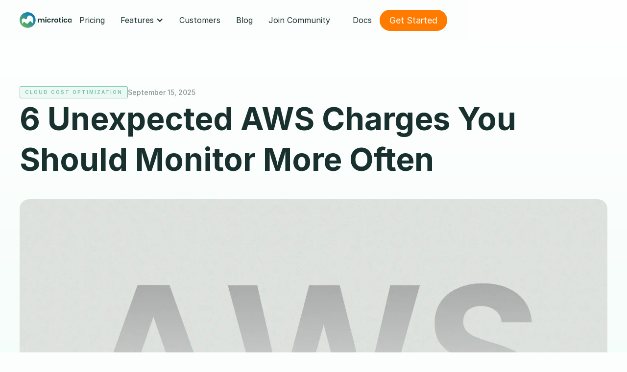

--- FILE ---
content_type: text/html
request_url: https://www.microtica.com/blog/6-unexpected-aws-charges-you-should-monitor-more-often
body_size: 17691
content:
<!DOCTYPE html><!-- Last Published: Wed Sep 17 2025 13:28:57 GMT+0000 (Coordinated Universal Time) --><html data-wf-domain="www.microtica.com" data-wf-page="6451536162e55d9202127829" data-wf-site="62ac69b4a12a55787f0f7668" lang="en" data-wf-collection="6451536162e55d99631277ef" data-wf-item-slug="6-unexpected-aws-charges-you-should-monitor-more-often"><head><meta charset="utf-8"/><title>6 Unexpected AWS Charges You Should Monitor More Often</title><meta content="Here are some AWS charges you should keep an eye on. Unexpected charges on your bill can be avoided, if you handle them properly." name="description"/><meta content="6 Unexpected AWS Charges You Should Monitor More Often" property="og:title"/><meta content="Here are some AWS charges you should keep an eye on. Unexpected charges on your bill can be avoided, if you handle them properly." property="og:description"/><meta content="https://cdn.prod.website-files.com/62b04b3a715c202b5fa1408b/63727dd2c2bb2860d47f9eae_6-unexpected-aws-charges-you-should-monitor-more-often-min.webp" property="og:image"/><meta content="6 Unexpected AWS Charges You Should Monitor More Often" property="twitter:title"/><meta content="Here are some AWS charges you should keep an eye on. Unexpected charges on your bill can be avoided, if you handle them properly." property="twitter:description"/><meta content="https://cdn.prod.website-files.com/62b04b3a715c202b5fa1408b/63727dd2c2bb2860d47f9eae_6-unexpected-aws-charges-you-should-monitor-more-often-min.webp" property="twitter:image"/><meta property="og:type" content="website"/><meta content="summary_large_image" name="twitter:card"/><meta content="width=device-width, initial-scale=1" name="viewport"/><meta content="1TR0A8wqDnC2v5_StP-gb8BvelPDDFiiX59Ttnk7mik" name="google-site-verification"/><link href="https://cdn.prod.website-files.com/62ac69b4a12a55787f0f7668/css/microtica-b3268c.webflow.shared.32575ff43.min.css" rel="stylesheet" type="text/css"/><link href="https://cdn.prod.website-files.com/62ac69b4a12a55787f0f7668/css/microtica-b3268c.webflow.6451536162e55d9202127829-fa539790d.min.css" rel="stylesheet" type="text/css"/><script type="text/javascript">!function(o,c){var n=c.documentElement,t=" w-mod-";n.className+=t+"js",("ontouchstart"in o||o.DocumentTouch&&c instanceof DocumentTouch)&&(n.className+=t+"touch")}(window,document);</script><link href="https://cdn.prod.website-files.com/62ac69b4a12a55787f0f7668/62d2574c633c3947f9d4bc65_Microtica%20Circle%20Logo%2032x32.png" rel="shortcut icon" type="image/x-icon"/><link href="https://cdn.prod.website-files.com/62ac69b4a12a55787f0f7668/62d256faaa648fac51fb5ea6_favicon.ico" rel="apple-touch-icon"/><link href="https://www.microtica.com/blog/6-unexpected-aws-charges-you-should-monitor-more-often" rel="canonical"/><link href="rss.xml" rel="alternate" title="RSS Feed" type="application/rss+xml"/><script async="" src="https://www.googletagmanager.com/gtag/js?id=UA-133456144-1"></script><script type="text/javascript">window.dataLayer = window.dataLayer || [];function gtag(){dataLayer.push(arguments);}gtag('js', new Date());gtag('config', 'UA-133456144-1', {'anonymize_ip': false, 'optimize_id': 'OPT-NPD8R9V'});</script><script async="" src="https://www.googletagmanager.com/gtag/js?id=G-CHPHY8RLBX"></script><script type="text/javascript">window.dataLayer = window.dataLayer || [];function gtag(){dataLayer.push(arguments);}gtag('js', new Date());gtag('set', 'developer_id.dZGVlNj', true);gtag('config', 'G-CHPHY8RLBX', {'optimize_id': 'OPT-NPD8R9V'});</script><script type="text/javascript">!function(f,b,e,v,n,t,s){if(f.fbq)return;n=f.fbq=function(){n.callMethod?n.callMethod.apply(n,arguments):n.queue.push(arguments)};if(!f._fbq)f._fbq=n;n.push=n;n.loaded=!0;n.version='2.0';n.agent='plwebflow';n.queue=[];t=b.createElement(e);t.async=!0;t.src=v;s=b.getElementsByTagName(e)[0];s.parentNode.insertBefore(t,s)}(window,document,'script','https://connect.facebook.net/en_US/fbevents.js');fbq('init', '944488669256990');fbq('track', 'PageView');</script><!-- Start VWO Async SmartCode -->
<link rel="preconnect" href="https://dev.visualwebsiteoptimizer.com" />
<script type='text/javascript' id='vwoCode'>
window._vwo_code || (function() {
var account_id=792064,
version=2.0,
settings_tolerance=2000,
hide_element='body',
hide_element_style = 'opacity:0 !important;filter:alpha(opacity=0) !important;background:none !important',
/* DO NOT EDIT BELOW THIS LINE */
f=false,w=window,d=document,v=d.querySelector('#vwoCode'),cK='_vwo_'+account_id+'_settings',cc={};try{var c=JSON.parse(localStorage.getItem('_vwo_'+account_id+'_config'));cc=c&&typeof c==='object'?c:{}}catch(e){}var stT=cc.stT==='session'?w.sessionStorage:w.localStorage;code={use_existing_jquery:function(){return typeof use_existing_jquery!=='undefined'?use_existing_jquery:undefined},library_tolerance:function(){return typeof library_tolerance!=='undefined'?library_tolerance:undefined},settings_tolerance:function(){return cc.sT||settings_tolerance},hide_element_style:function(){return'{'+(cc.hES||hide_element_style)+'}'},hide_element:function(){return typeof cc.hE==='string'?cc.hE:hide_element},getVersion:function(){return version},finish:function(){if(!f){f=true;var e=d.getElementById('_vis_opt_path_hides');if(e)e.parentNode.removeChild(e)}},finished:function(){return f},load:function(e){var t=this.getSettings(),n=d.createElement('script'),i=this;if(t){n.textContent=t;d.getElementsByTagName('head')[0].appendChild(n);if(!w.VWO||VWO.caE){stT.removeItem(cK);i.load(e)}}else{n.fetchPriority='high';n.src=e;n.type='text/javascript';n.onerror=function(){_vwo_code.finish()};d.getElementsByTagName('head')[0].appendChild(n)}},getSettings:function(){try{var e=stT.getItem(cK);if(!e){return}e=JSON.parse(e);if(Date.now()>e.e){stT.removeItem(cK);return}return e.s}catch(e){return}},init:function(){if(d.URL.indexOf('__vwo_disable__')>-1)return;var e=this.settings_tolerance();w._vwo_settings_timer=setTimeout(function(){_vwo_code.finish();stT.removeItem(cK)},e);var t=d.currentScript,n=d.createElement('style'),i=this.hide_element(),r=t&&!t.async&&i?i+this.hide_element_style():'',c=d.getElementsByTagName('head')[0];n.setAttribute('id','_vis_opt_path_hides');v&&n.setAttribute('nonce',v.nonce);n.setAttribute('type','text/css');if(n.styleSheet)n.styleSheet.cssText=r;else n.appendChild(d.createTextNode(r));c.appendChild(n);this.load('https://dev.visualwebsiteoptimizer.com/j.php?a='+account_id+'&u='+encodeURIComponent(d.URL)+'&vn='+version)}};w._vwo_code=code;code.init();})();
</script>
<!-- End VWO Async SmartCode -->

<script type="text/javascript">
  (function() {
    var t = document.createElement('script'),
        s = document.getElementsByTagName('script')[0];
    t.async = true;
    t.id    = 'cio-forms-handler';
    t.setAttribute('data-site-id', '498b605651493ddcbe42');
    t.setAttribute('data-base-url', 'https://eu.customerioforms.com');

    t.src = 'https://eu.customerioforms.com/assets/forms.js';

    s.parentNode.insertBefore(t, s);
  })();
</script>

<script type="application/ld+json">
{
"@context": "https://schema.org",
"@type": "Article",
"mainEntityOfPage": {
"@type": "WebPage",
"@id": "6-unexpected-aws-charges-you-should-monitor-more-often"
},
"headline": "6 Unexpected AWS Charges You Should Monitor More Often",
"description": "Here are some AWS charges you should keep an eye on. Unexpected charges on your bill can be avoided, if you handle them properly.",
"articleSection": "Cloud Cost Optimization",
"image": [
"https://cdn.prod.website-files.com/62b04b3a715c202b5fa1408b/63727dd2c2bb2860d47f9eae_6-unexpected-aws-charges-you-should-monitor-more-often-min.webp"
],
"author": {
"@type": "Organization",
"name": "Microtica",
"url": "https://www.microtica.com",
"sameAs": [
"https://www.linkedin.com/company/microtica/",
"https://twitter.com/microtica"
]
},
"publisher": {
"@type": "Organization",
"name": "Microtica",
"logo": {
"@type": "ImageObject",
"url": "https://cdn.prod.website-files.com/62b04b3a715c202b5fa1408b/6319ca821c3dd72a513039fd_marija-profile-min.webp"
},
"sameAs": [
"https://www.linkedin.com/company/microtica/",
"https://twitter.com/microtica"
]
},
"datePublished": "Sep 15, 2025",
"dateModified": "Sep 15, 2025"
}
</script></head><body class="body-new"><div class="page-wrapper"><div class="custom-css w-embed"><style>


.nav-link {
	background-color: transparent;
  transition: background-color 200ms ease;
 }

@media screen and (min-width: 1100px) {
	.nav-link:hover {
		background-color: #F0F9F6;
  	transition: background-color 200ms ease;
}
}

.dropdown-new {
	background-color: transparent;
  transition: background-color 200ms ease;
 }
 
@media screen and (min-width: 1100px) {
	.dropdown-new:hover {
		background-color: #F0F9F6;
  	transition: background-color 200ms ease;
 }
 }

.dropdown-item .dropdown-heading {
	color: #18302E;
  transition: color 200ms ease;
 }
 
.dropdown-item  {
	background-color: transparent;
  transition: background-color 200ms ease;
 }
 
.dropdown-item .arrow-dropdown {
	opacity: 0;
  transform: translateX(5px);
  transition: opacity transform 200ms ease;
 }
 
.dropdown-item:hover .dropdown-heading {
	color: #429D82;
  transition: color 200ms ease;
 }
 
.dropdown-item:hover  {
	background-color: #F0F9F6;
  transition: background-color 200ms ease;
 }
 
.dropdown-item:hover .arrow-dropdown {
	opacity: 1;
  transform: translateX(0px);
  transition: opacity 200ms ease;
  transition: transform 400ms ease;
 }
 
.navigation.scrolled {
  border-color: #eff2f1; !important;
  transition: border-color 200ms linear;
}

@keyframes heading-animation {

from {

transform: translateY(30px);
opacity: 0;
filter: blur(10px);
}

to {

transform: translateY(0px);
opacity: 1;
filter: blur(0px);
}

}

.button-new  {
	background-color: #429D82;
  transition: background-color 0.3s ease;
 }

.button-new:hover {
	background-color: #18302E;
	transition: background-color 0.5s ease;
 }
 
.button-white {
	opacity: 1;
  transition: opacity 0.3s ease;
 }

.button-white:hover {
	opacity: 0.7;
	transition: opacity 0.5s ease;
 }
 
.button-link {
	opacity: 1;
  transition: opacity 0.3s ease;
 }

.button-link:hover {
	opacity: 0.7;
	transition: opacity 0.5s ease;
 }
 
.footer-link {
	opacity: 0.5;
  transition: opacity 0.2s ease;
 }
 
.footer-link:hover {
	opacity: 1;
  transition: opacity 0.3s ease;
 }

.video-content .text-size-medium {
	color: #18302E;
  transition: color 0.3s ease;
 }
 
.video-content:hover  {
	background-color: white;
  transition: background-color 0.3s ease;
 }
 
.video-content:hover .play-icon {
	color: #429D82;
  transition: color 0.3s ease;
 }
 
.video-content:hover .text-size-medium {
	color: white;
  transition: color 0.3s ease;
 }
 
.video-content:hover  {
	background-color: #429D82;
  transition: background-color 0.3s ease;
 }
 
.video-content:hover .play-icon {
	color: white;
  transition: color 0.3s ease;
 }
 
.numbers-box .green-line {
	height: 20%;
  transition: height 1s ease;
 }
 
.numbers-box:hover .green-line {
	height: 100%;
  transition: height 1s ease;
 }
 
.hero-main-section {
	--bg-gradient: linear-gradient(180deg, white, #F1FCF8);
  background: var(--bg-gradient);
 }
 
.features-main-section {
	--bg-gradient: linear-gradient(180deg, white, #F1FCF8);
	background: var(--bg-gradient);

	
 }
	

.hero-main-section {
	border-width: 0 0px 1px 0; 
  border-style: solid;
  border-image: linear-gradient(90deg, rgba(24, 48, 46, 0) 0%, rgba(24, 48, 46, 0.2) 50%, rgba(24, 48, 46, 0) 100%) 1;
}
 }
 
.pricing-box.is-main {
  outline: 6px solid #429D82;
}

.social-svg {
	transform: translateY(0px);
  color: #18302E;
  transition: transform 0.3s ease, color 0.3s ease;
 }
 
.social-svg:hover {
	transform: translateY(-2px);
  color: #429D82;
  transition: transform 0.3s ease, color 0.3s ease;
 }

.addon-box {
	background-color: rgba(255, 255, 255, 0.5);
  transition: background-color 0.3s ease;
 }
 
.addon-box:hover {
	background-color: rgba(255, 255, 255, 1);
  transition: background-color 0.3s ease;
 }
 
.tab-link {
	opacity: 0.3;
  transition: opacity 200ms ease;
 }
 
.tab-link.is-active {
	opacity: 1;
  transition: opacity 200ms ease;
 }
 
.select-field {
	appearance: none;
  -webkit-appearance: none;
  -moz-appearance: none;
	color: #429D82;
  
  }

</style></div><div class="main-wrapper"><div data-w-id="62778380-75d3-ce37-7e06-52e9d9a8ec2e" data-animation="default" data-collapse="medium" data-duration="400" data-easing="ease" data-easing2="ease" role="banner" class="navigation w-nav"><div class="navigation-container"><a href="/" class="brand w-nav-brand"><img src="https://cdn.prod.website-files.com/62ac69b4a12a55787f0f7668/68341e8fb654bd892cb25889_Microtica-logo.svg" loading="lazy" alt="" class="logo-image"/></a><nav role="navigation" fs-scrolldisable-element="preserve" class="nav-menu-wrapper w-nav-menu"><div class="navigation-left"><a href="/pricing" class="nav-link w-nav-link">Pricing</a><div data-hover="true" data-delay="0" class="dropdown-new is-hide w-dropdown"><div class="dropdown-toggle w-dropdown-toggle"><div class="icon-dropdown w-icon-dropdown-toggle"></div><div>Features</div></div><nav class="dropdown-list w-dropdown-list"><div class="dropdown-content"><div class="dropdown-list-wrapper w-dyn-list"><div role="list" class="dropdown-list-cms w-dyn-items"><div role="listitem" class="dropdown-item w-dyn-item"><a href="/features/ai-incident-investigator" class="dropdown-link w-inline-block"><img src="https://cdn.prod.website-files.com/62b04b3a715c202b5fa1408b/686badce67821349bc9e5b07_AI%20Investigator-Icon.svg" loading="lazy" alt="" class="dropdown-image"/><div class="heading-container tiny-space"><div class="dropdown-heading v2">AI Incident Investigator</div><div class="dropdown-paragraph">Microtica’s AI-powered DevOps teammate</div></div><div class="arrow-dropdown w-embed"><svg width="100%" height="100%" viewBox="0 0 16 12" fill="none" xmlns="http://www.w3.org/2000/svg">
<path d="M15.5303 6.53033C15.8232 6.23744 15.8232 5.76256 15.5303 5.46967L10.7574 0.696699C10.4645 0.403806 9.98959 0.403806 9.6967 0.696699C9.40381 0.989593 9.40381 1.46447 9.6967 1.75736L13.9393 6L9.6967 10.2426C9.40381 10.5355 9.40381 11.0104 9.6967 11.3033C9.98959 11.5962 10.4645 11.5962 10.7574 11.3033L15.5303 6.53033ZM0 6L0 6.75L15 6.75L15 6L15 5.25L0 5.25L0 6Z" fill="#429D82"/>
</svg></div></a></div><div role="listitem" class="dropdown-item w-dyn-item"><a href="/features/ai-infrastructure-builder" class="dropdown-link w-inline-block"><img src="https://cdn.prod.website-files.com/62b04b3a715c202b5fa1408b/6819111ddcb74035213135f0_AI.svg" loading="lazy" alt="" class="dropdown-image"/><div class="heading-container tiny-space"><div class="dropdown-heading v2">AI Infrastructure Builder</div><div class="dropdown-paragraph">Build a fully managed AI infrastructure in minutes.</div></div><div class="arrow-dropdown w-embed"><svg width="100%" height="100%" viewBox="0 0 16 12" fill="none" xmlns="http://www.w3.org/2000/svg">
<path d="M15.5303 6.53033C15.8232 6.23744 15.8232 5.76256 15.5303 5.46967L10.7574 0.696699C10.4645 0.403806 9.98959 0.403806 9.6967 0.696699C9.40381 0.989593 9.40381 1.46447 9.6967 1.75736L13.9393 6L9.6967 10.2426C9.40381 10.5355 9.40381 11.0104 9.6967 11.3033C9.98959 11.5962 10.4645 11.5962 10.7574 11.3033L15.5303 6.53033ZM0 6L0 6.75L15 6.75L15 6L15 5.25L0 5.25L0 6Z" fill="#429D82"/>
</svg></div></a></div><div role="listitem" class="dropdown-item w-dyn-item"><a href="/features/kubernetes-deployment" class="dropdown-link w-inline-block"><img src="https://cdn.prod.website-files.com/62b04b3a715c202b5fa1408b/6819112ba78140db2c129c37_Kubernetes.svg" loading="lazy" alt="" class="dropdown-image"/><div class="heading-container tiny-space"><div class="dropdown-heading v2">Kubernetes</div><div class="dropdown-paragraph">Microtica simplifies Kubernetes deployment</div></div><div class="arrow-dropdown w-embed"><svg width="100%" height="100%" viewBox="0 0 16 12" fill="none" xmlns="http://www.w3.org/2000/svg">
<path d="M15.5303 6.53033C15.8232 6.23744 15.8232 5.76256 15.5303 5.46967L10.7574 0.696699C10.4645 0.403806 9.98959 0.403806 9.6967 0.696699C9.40381 0.989593 9.40381 1.46447 9.6967 1.75736L13.9393 6L9.6967 10.2426C9.40381 10.5355 9.40381 11.0104 9.6967 11.3033C9.98959 11.5962 10.4645 11.5962 10.7574 11.3033L15.5303 6.53033ZM0 6L0 6.75L15 6.75L15 6L15 5.25L0 5.25L0 6Z" fill="#429D82"/>
</svg></div></a></div><div role="listitem" class="dropdown-item w-dyn-item"><a href="/features/alert-monitoring" class="dropdown-link w-inline-block"><img src="https://cdn.prod.website-files.com/62b04b3a715c202b5fa1408b/6819113369c1be56bb06af00_Alert.svg" loading="lazy" alt="" class="dropdown-image"/><div class="heading-container tiny-space"><div class="dropdown-heading v2">Alerts and incidents</div><div class="dropdown-paragraph">Experience the power of alert monitoring tailored for DevOps teams.</div></div><div class="arrow-dropdown w-embed"><svg width="100%" height="100%" viewBox="0 0 16 12" fill="none" xmlns="http://www.w3.org/2000/svg">
<path d="M15.5303 6.53033C15.8232 6.23744 15.8232 5.76256 15.5303 5.46967L10.7574 0.696699C10.4645 0.403806 9.98959 0.403806 9.6967 0.696699C9.40381 0.989593 9.40381 1.46447 9.6967 1.75736L13.9393 6L9.6967 10.2426C9.40381 10.5355 9.40381 11.0104 9.6967 11.3033C9.98959 11.5962 10.4645 11.5962 10.7574 11.3033L15.5303 6.53033ZM0 6L0 6.75L15 6.75L15 6L15 5.25L0 5.25L0 6Z" fill="#429D82"/>
</svg></div></a></div><div role="listitem" class="dropdown-item w-dyn-item"><a href="/features/cicd-pipeline" class="dropdown-link w-inline-block"><img src="https://cdn.prod.website-files.com/62b04b3a715c202b5fa1408b/68191144ce2c63bf99743d11_Pipeline.svg" loading="lazy" alt="" class="dropdown-image"/><div class="heading-container tiny-space"><div class="dropdown-heading v2">Pipeline automation</div><div class="dropdown-paragraph">Build, test, and deploy secure code seamlessly</div></div><div class="arrow-dropdown w-embed"><svg width="100%" height="100%" viewBox="0 0 16 12" fill="none" xmlns="http://www.w3.org/2000/svg">
<path d="M15.5303 6.53033C15.8232 6.23744 15.8232 5.76256 15.5303 5.46967L10.7574 0.696699C10.4645 0.403806 9.98959 0.403806 9.6967 0.696699C9.40381 0.989593 9.40381 1.46447 9.6967 1.75736L13.9393 6L9.6967 10.2426C9.40381 10.5355 9.40381 11.0104 9.6967 11.3033C9.98959 11.5962 10.4645 11.5962 10.7574 11.3033L15.5303 6.53033ZM0 6L0 6.75L15 6.75L15 6L15 5.25L0 5.25L0 6Z" fill="#429D82"/>
</svg></div></a></div><div role="listitem" class="dropdown-item w-dyn-item"><a href="/features/cloud-monitoring" class="dropdown-link w-inline-block"><img src="https://cdn.prod.website-files.com/62b04b3a715c202b5fa1408b/68191156d4b103a91fc63638_Monitoring.svg" loading="lazy" alt="" class="dropdown-image"/><div class="heading-container tiny-space"><div class="dropdown-heading v2">Cloud Monitoring</div><div class="dropdown-paragraph">Stay ahead with cloud monitoring that delivers instant insights</div></div><div class="arrow-dropdown w-embed"><svg width="100%" height="100%" viewBox="0 0 16 12" fill="none" xmlns="http://www.w3.org/2000/svg">
<path d="M15.5303 6.53033C15.8232 6.23744 15.8232 5.76256 15.5303 5.46967L10.7574 0.696699C10.4645 0.403806 9.98959 0.403806 9.6967 0.696699C9.40381 0.989593 9.40381 1.46447 9.6967 1.75736L13.9393 6L9.6967 10.2426C9.40381 10.5355 9.40381 11.0104 9.6967 11.3033C9.98959 11.5962 10.4645 11.5962 10.7574 11.3033L15.5303 6.53033ZM0 6L0 6.75L15 6.75L15 6L15 5.25L0 5.25L0 6Z" fill="#429D82"/>
</svg></div></a></div><div role="listitem" class="dropdown-item w-dyn-item"><a href="/features/cost-optimization" class="dropdown-link w-inline-block"><img src="https://cdn.prod.website-files.com/62b04b3a715c202b5fa1408b/681911a72284909855bcd5f2_Cost.svg" loading="lazy" alt="" class="dropdown-image"/><div class="heading-container tiny-space"><div class="dropdown-heading v2">Cost Optimization</div><div class="dropdown-paragraph">We analyze your cloud infrastructure to identify saving opportunities</div></div><div class="arrow-dropdown w-embed"><svg width="100%" height="100%" viewBox="0 0 16 12" fill="none" xmlns="http://www.w3.org/2000/svg">
<path d="M15.5303 6.53033C15.8232 6.23744 15.8232 5.76256 15.5303 5.46967L10.7574 0.696699C10.4645 0.403806 9.98959 0.403806 9.6967 0.696699C9.40381 0.989593 9.40381 1.46447 9.6967 1.75736L13.9393 6L9.6967 10.2426C9.40381 10.5355 9.40381 11.0104 9.6967 11.3033C9.98959 11.5962 10.4645 11.5962 10.7574 11.3033L15.5303 6.53033ZM0 6L0 6.75L15 6.75L15 6L15 5.25L0 5.25L0 6Z" fill="#429D82"/>
</svg></div></a></div></div></div></div></nav></div><a href="/customer-stories" class="nav-link w-nav-link">Customers</a><a href="/blog" class="nav-link w-nav-link">Blog</a><a href="https://discord.com/invite/ADaFvAsakW" target="_blank" class="nav-link w-nav-link">Join Community</a></div><div class="button-group is-nav"><a href="https://docs.microtica.com/" target="_blank" class="nav-link is-hide w-nav-link">Docs</a><a href="https://app.microtica.ai/login" target="_blank" class="button-new is-full-width is-orange w-inline-block"><div class="button-text-new">Get Started</div></a></div></nav><div fs-scrolldisable-element="toggle" class="menu-button w-nav-button"><div class="menu-container"><div data-w-id="62778380-75d3-ce37-7e06-52e9d9a8ec5a" class="menu-line"></div><div data-w-id="62778380-75d3-ce37-7e06-52e9d9a8ec5b" class="menu-line"></div><div data-w-id="62778380-75d3-ce37-7e06-52e9d9a8ec5c" class="menu-line"></div></div></div></div></div><div class="hero-main-section"><div class="padding-global"><div class="container-large"><div class="heading-container _1-5rem"><div class="flexbox _1-5rem-space"><div class="categories-list-wrapper w-dyn-list"><div role="list" class="categories-list w-dyn-items"><div role="listitem" class="categories-item w-dyn-item"><div class="categories-text is-updated">Cloud cost optimization</div></div><div role="listitem" class="categories-item w-dyn-item"><div class="categories-text is-updated w-condition-invisible">All categories</div></div></div></div><div class="date-text">September 15, 2025</div></div><h1 class="h1-heading size-big">6 Unexpected AWS Charges You Should Monitor More Often</h1></div><div class="space-small"></div><div class="image-container is-normal"><img src="https://cdn.prod.website-files.com/62b04b3a715c202b5fa1408b/63727dd2c2bb2860d47f9eae_6-unexpected-aws-charges-you-should-monitor-more-often-min.webp" loading="lazy" alt="" sizes="100vw" srcset="https://cdn.prod.website-files.com/62b04b3a715c202b5fa1408b/63727dd2c2bb2860d47f9eae_6-unexpected-aws-charges-you-should-monitor-more-often-min-p-500.webp 500w, https://cdn.prod.website-files.com/62b04b3a715c202b5fa1408b/63727dd2c2bb2860d47f9eae_6-unexpected-aws-charges-you-should-monitor-more-often-min-p-800.webp 800w, https://cdn.prod.website-files.com/62b04b3a715c202b5fa1408b/63727dd2c2bb2860d47f9eae_6-unexpected-aws-charges-you-should-monitor-more-often-min-p-1080.webp 1080w, https://cdn.prod.website-files.com/62b04b3a715c202b5fa1408b/63727dd2c2bb2860d47f9eae_6-unexpected-aws-charges-you-should-monitor-more-often-min-p-1600.webp 1600w, https://cdn.prod.website-files.com/62b04b3a715c202b5fa1408b/63727dd2c2bb2860d47f9eae_6-unexpected-aws-charges-you-should-monitor-more-often-min-p-2000.webp 2000w, https://cdn.prod.website-files.com/62b04b3a715c202b5fa1408b/63727dd2c2bb2860d47f9eae_6-unexpected-aws-charges-you-should-monitor-more-often-min.webp 2400w" class="image-full"/></div></div></div></div><section class="blog-rich-section"><div class="padding-global"><div class="container-large"><div class="flexbox medium-space is-top-align tablet-vertical"><div class="rich-text-wrapper"><div class="rich-text-blog w-richtext"><p>Cloud adoption has many benefits, the most notable of which being the wide range of options and price models available. Your cloud charge, on the other hand, can get confusing. If you don&#x27;t keep track of it and review it on a daily basis, the expenses can easily escalate out of control. Fast scalability, pay-as-you-go pricing, and a vast array of options and updates can make things very complicated. </p><p>Every company should actively monitor its <a href="https://www.microtica.com/blog/cloud-cost-optimization-best-practices">cloud costs</a>, which can drive up the overall cloud bill. However, if you handle them properly, this can be avoided. Here are some AWS charges you should keep an eye on. </p><h2>AWS Free Tier Usage</h2><p><a href="/aws-cost-optimization" target="_blank">AWS Free Tier</a> offers a limited number of AWS services to use for free, up to a defined monthly consumption cap. It’s divided into three pricing models: a 12-month Free Tier, an Always Free offer, and brief trials. You can use this model to test out the services, but also to build and maintain a basic web application. But for some time now, there is a growing problem between developers using the AWS Free Tier. They <a href="https://www.reddit.com/r/aws/comments/n5ic18/please_fix_the_aws_free_tier_before_somebody_gets/">report having problems with unexpected costs</a> and are not able to define what exactly is causing these costs. To avoid any charges like these, there are a couple of things you can do:</p><ol role="list"><li>First, understand what services are covered by the free tier. Then, make sure that your planned project falls under the free tier offering. You’ll be charged on-demand instance rates for any additional usage.</li><li>Create usage alerts in AWS Budgets to be able to react on time. Make it a practice with any starting project to set up a monthly fixed limit in your AWS Budgets account.</li><li>Monitor your AWS charges frequently in the Billing and Cost Management console.</li><li>Delete resources after you’re done using them.</li><li>Make sure the free tier period has not expired. Any resources allocated to your account after that period are chargeable.</li></ol><h2>EC2 Instances</h2><h3>1. Idle Instances</h3><p>Charges like computation, memory, and local storage are all billed by AWS as instance hours, which is how much you spend to run an EC2 instance for each hour of the day. Unused or underutilized EC2 instances are one of the most common causes of high AWS bills, since you need to pay for services you aren’t using. </p><p>Right-sizing, <a href="/blog/reduce-aws-costs-on-non-production-environments" target="_blank">shutting off pre-production instances outside of business hours</a>, and having better prices through spot instances and reservations are all well-known tactics for controlling these costs. Be sure to end all instances as soon as you&#x27;re through with them. Keep in mind that this extends to each region separately, so you must check the conditions for the region you have chosen.</p><h3>2. Unhealthy instances</h3><p>Also, keep an eye on your EC2 usage data for low CPU, bandwidth, or I/O consumption, since these are warning flags that may signify an unhealthy instance. A way to deal with this is auto-scaling - horizontal scaling that enables you to create collections of EC2 instances dedicated to handle the load of your application. According to the parameters you define, auto-scaling automatically adjusts the number of instances that will be running. </p><p>The added benefit here is that auto-scaling can determine the health status of an instance, terminate an unhealthy instance and replace it with a new one. With this you keep wasted infrastructure to a minimum. </p><h3>3. Unused EBS Storage</h3><p>EBS, or elastic block storage, has become an essential component of Amazon&#x27;s EC2 system, which is typically used as volumes attached to individual EC2 instances. It&#x27;s necessary to note that while an EBS volume, which serves as the instance&#x27;s core volume, is added to particular instances, they are paid independently. Unlike EC2 examples, an EBS volume does not need to be running to ramp up your AWS bill.</p><p>The EBS storage itself (GB-months), snapshots (also in GB-months), and finally provisioned IOPS are the three major categories on which you will be billed (IOPS-months). To save resources in this area, make sure you don&#x27;t have any unattached EBS volumes and that you select the right kind of EBS volume. </p><p>You can setup a policy to automatically delete all EBS volumes attached, as part of the termination process. You can also identify existing unattached volumes in the AWS Console. These volumes will be available, which means they are not attached to an EC2 instance. Also check any volume activity over a previous period, If the volume hasn’t been used in weeks and it doesn&#x27;t belong to a production environment, that’s a good sign it can be deleted. </p><h3>4. Orphan Snapshots</h3><p>Additionally to deleting your EBS storage, you need to take care of your backups. Your snapshots will stay saved on Amazon Simple Storage Service (S3), and you will continue to pay monthly for them, even if the attached EBS volumes are immediately removed along with the instance. Delete these orphaned snapshots to save the same amount of money as removing the original EBS volume. Make sure to get rid of them unless you&#x27;re sure that you&#x27;ll use them again to generate potential EBS volumes.</p><h2>Underutilizing Reserved Instances</h2><p>Often AWS customers pay as they go and never think about buying reserved instances (RIs), which are pre-booked services and capability for one or three years. Your hourly rate is heavily reduced since you are agreeing to pay for all of the hours during your contract. </p><p>When you use all of the time you&#x27;ve purchased, <a href="/aws-cost-optimization" target="_blank">RIs will save the company a lot of money</a>. Calculating your use so long in advance can be daunting, and reserved instances can be a money trap if your needs are smaller than you expected. Try offering instances you don&#x27;t use on the AWS Marketplace if you&#x27;ve already purchased them.</p><h2>AWS Data Transfers</h2><p>There are different charges associated with moving data into and out of EC2, and these expenses can be large based on the workloads. The amount you&#x27;ll be paying is determined by the amount of data being transmitted and where it&#x27;s going, and charges differ by region. </p><p>Transferring data from the Internet into any AWS region is free. Data transfer out to the Internet from an AWS region is billed per region specific rates. You can find the <a href="https://aws.amazon.com/ec2/pricing/on-demand/#Data_Transfer" target="_blank">pricing rates per region here</a>.  </p><p>Moving data between services within the same region is normally less costly than moving data between services outside the region, and some regions have higher costs. Data transfers between regions are the most costly in the AWS pricing models. They are calculated by source region specific rates. You can find the prices <a href="https://aws.amazon.com/ec2/pricing/on-demand/#Data_Transfer" target="_blank">here</a>. This is why it’s important to choose wisely the regions where your data needs to transfer between and plan your data flow. </p><p>Data transfers within an AWS region are between services or resources in the region. If the services or resources are located in different availability zones, transfers incur costs. Only if you use a private IP address, then these transfers are free. </p><p>If you want a deep dive into this subject, here is a great article to help you better <a href="https://mulupuru.medium.com/your-comprehensive-guide-to-understanding-aws-data-transfer-costs-f5c8241d65ed" target="_blank">understand AWS data transfer charges</a>.</p><h2>Underutilized Elastic IP (EIP) Addresses</h2><p>EIPs is a static IPv4 address for dynamic cloud computing. They allow users to quickly remap an address to another instance in their account to hide an instance malfunction. Each AWS instance comes with one free Elastic IP address (EIP), but EIPs connected with stopped instances or unattached network interfaces will be paid hourly. Users are also billed with any EIPs that aren&#x27;t connected with an active instance. </p><p>Also, all AWS accounts have 5 EIPs per region, because they are a limited resource. </p><p>You should keep an eye on your account for EIPs that are no longer in use, much like instances, orphan snapshots, and EBS amounts. Each additional static IP address is charged at a small hourly rate. You can verify how many EIPs are in use in the AWS console. </p><h2>Unused Elastic Load Balancers</h2><p>ELBs, which are widely used in front of web servers, distribute received application traffic dynamically. Moreover, they scale resources to satisfy traffic demands and are configured to keep the number of EC2 instances operating to a minimum. You&#x27;ll be typically charged for each ELB on a monthly basis, regardless of whether you use it or not, as well as per GB transferred. </p><p>An ELB is considered as “unused” when there is no EC2 target instance registered or when the target instance is not healthy. You can find unused Application Load Balancers (ALBs) and Network Load Balancers (NLBs) and delete them. You should also uninstall all ELBs connected with an EC2 instance before you can terminate it.</p><h2>Conclusion</h2><p>These aren’t the only AWS charges that could be causing your headaches. Unused services initiated in AWS OpsWorks, unhealthy instances, and charges for unnecessary API calls are all possible sources that may be pumping up the AWS bill.</p><p>As companies adopt the cloud more intensively, the hidden and unexpected charges can surprise and overwhelm them. This is probably the price to pay for AWS’s rapid rollout of services and the flexibility to easily enable you to spin up these services. </p><p>Some of the most common surprising costs that companies report are: </p><ul role="list"><li>Stale resources </li><li>Infrastructure scaling and increased provisioning </li><li>Data transfer and storage request and retrieval </li><li>Performance activities</li><li>Support </li></ul><p>However, the benefits you get are priceless. In order to prevent enormous AWS bills and take the most of what you’re paying, you should take control of your costs. Finding a tool that can monitor your bills and alert you if something’s odd is the easiest way to achieve this.  </p></div></div><div class="sticky-wrapper"><div class="author-information"><div class="small-heading">Written by</div><a href="/author/marija-naumovska" class="author-link w-inline-block"><div class="flexbox _10px-space"><img src="https://cdn.prod.website-files.com/62b04b3a715c202b5fa1408b/68c82a2ede7b6317a00f2a7a_Marija-Avatar.png" loading="lazy" alt="" class="avatar-50px"/><div class="heading-container space-0-5rem"><div class="author-name">Marija Naumovska</div><div class="author-position">CO-Founder &amp; Head of Growth</div></div></div></a></div><div class="cta-sticky-wrapper"><div class="heading-container _1-5rem"><div class="small-heading is-white">Subscribe to newsletter</div><p class="paragraph-normal is-small is-white">Subscribe to receive the latest blog posts to your inbox every week.</p><div class="sticky-form-block w-form"><form id="email-form" name="email-form" data-name="Email Form" method="get" class="sticky-form" data-wf-page-id="6451536162e55d9202127829" data-wf-element-id="79758074-8ba8-b03e-5a62-a442e1c141e8"><input class="sticky-field w-input" maxlength="256" name="Email" data-name="Email" placeholder="Enter your email" type="email" id="Email" required=""/><input type="submit" data-wait="Please wait..." class="submit-button is-new is-static w-button" value="Submit"/></form><div class="success w-form-done"><div>Thank you! Your submission has been received!</div></div><div class="w-form-fail"><div>Oops! Something went wrong while submitting the form.</div></div></div><p class="paragraph-normal is-note">*By subscribing you agree to with our Privacy Policy.</p></div><img src="https://cdn.prod.website-files.com/62ac69b4a12a55787f0f7668/68265b2f4c85159257b13f50_Sticky-BG.svg" loading="lazy" alt="" class="image-absolute"/></div></div></div><div class="cta-embed"><div class="spark-embed w-embed w-iframe w-script"><iframe src="https://sparks.face2face.io/68383f7cc8aa2e2ba1419082/6851299b7161266e4260e136" id="spark-6851299b7161266e4260e136" width="100%" height="100%" scrolling="no" frameborder="0"></iframe>

<script>
	document.addEventListener('DOMContentLoaded', function () {
		let iframeId = 'spark-6851299b7161266e4260e136'; 
		let f2fIframeBox = document.getElementById(iframeId);
		if (!f2fIframeBox) return;

		let parentEl = f2fIframeBox.parentElement;

		window.addEventListener('message', function(event) {
			if (!event.data || event.data.type !== 'iframe-height') return;

			f2fIframeBox = document.getElementById(iframeId);
			if (
				!f2fIframeBox ||
				!f2fIframeBox.parentElement ||
				f2fIframeBox.tagName.toLowerCase() !== 'iframe'
			) {
				if (parentEl) parentEl.style.height = 'auto';
				return;
			}

			if (event.source === f2fIframeBox.contentWindow) {
				if (parentEl) parentEl.style.height = event.data.height + 'px';
			}
		});
	});
</script></div></div></div></div></section><section class="extra-section"><div class="padding-global"><div class="container-large"><div class="heading-container"><h2 class="h2-heading align-center">Relevant Posts</h2></div><div class="space-medium"></div><div class="blog-list-wrapper w-dyn-list"><div role="list" class="blog-list w-dyn-items"><div role="listitem" class="blog-item w-dyn-item"><div class="grid-box is-blog"><a href="/blog/canary-deployment-vs-blue-green" class="blog-link w-inline-block"><div class="image-container is-normal is-full"><img src="https://cdn.prod.website-files.com/62b04b3a715c202b5fa1408b/683b0cebbcb1b49516b629f5_blue-green-deployment%20-canary-deployment-main-image.webp" loading="lazy" alt="" sizes="100vw" srcset="https://cdn.prod.website-files.com/62b04b3a715c202b5fa1408b/683b0cebbcb1b49516b629f5_blue-green-deployment%20-canary-deployment-main-image-p-500.webp 500w, https://cdn.prod.website-files.com/62b04b3a715c202b5fa1408b/683b0cebbcb1b49516b629f5_blue-green-deployment%20-canary-deployment-main-image-p-800.webp 800w, https://cdn.prod.website-files.com/62b04b3a715c202b5fa1408b/683b0cebbcb1b49516b629f5_blue-green-deployment%20-canary-deployment-main-image-p-1080.webp 1080w, https://cdn.prod.website-files.com/62b04b3a715c202b5fa1408b/683b0cebbcb1b49516b629f5_blue-green-deployment%20-canary-deployment-main-image.webp 1200w" class="image-full is-not-rounded"/></div></a><div class="heading-container full-space"><div class="info-wrapper is-horizontal"><div class="categories-list-wrapper w-dyn-list"><div role="list" class="categories-list w-dyn-items"><div role="listitem" class="categories-item w-dyn-item"><div class="categories-text is-updated w-condition-invisible">All categories</div></div></div></div><a href="/blog/canary-deployment-vs-blue-green" class="blog-link w-inline-block"><div class="small-heading">Canary Deployment vs Blue Green: Which Strategy Works Best?</div></a></div><div class="date-text">May 31, 2025</div></div></div></div><div role="listitem" class="blog-item w-dyn-item"><div class="grid-box is-blog"><a href="/blog/challenges-of-the-platform-team" class="blog-link w-inline-block"><div class="image-container is-normal is-full"><img src="https://cdn.prod.website-files.com/62b04b3a715c202b5fa1408b/67dc85597eb5ef51eef628f5_Screenshot%202025-03-20%20at%2022.14.20.webp" loading="lazy" alt="" sizes="100vw" srcset="https://cdn.prod.website-files.com/62b04b3a715c202b5fa1408b/67dc85597eb5ef51eef628f5_Screenshot%202025-03-20%20at%2022.14.20-p-500.webp 500w, https://cdn.prod.website-files.com/62b04b3a715c202b5fa1408b/67dc85597eb5ef51eef628f5_Screenshot%202025-03-20%20at%2022.14.20-p-800.webp 800w, https://cdn.prod.website-files.com/62b04b3a715c202b5fa1408b/67dc85597eb5ef51eef628f5_Screenshot%202025-03-20%20at%2022.14.20-p-1080.webp 1080w, https://cdn.prod.website-files.com/62b04b3a715c202b5fa1408b/67dc85597eb5ef51eef628f5_Screenshot%202025-03-20%20at%2022.14.20.webp 1550w" class="image-full is-not-rounded"/></div></a><div class="heading-container full-space"><div class="info-wrapper is-horizontal"><div class="categories-list-wrapper w-dyn-list"><div role="list" class="categories-list w-dyn-items"><div role="listitem" class="categories-item w-dyn-item"><div class="categories-text is-updated">DevOps</div></div><div role="listitem" class="categories-item w-dyn-item"><div class="categories-text is-updated">GitOps</div></div></div></div><a href="/blog/challenges-of-the-platform-team" class="blog-link w-inline-block"><div class="small-heading">The Role and Challenges of Platform Teams in Modern DevOps and Infrastructure Management</div></a></div><div class="date-text">September 2, 2022</div></div></div></div><div role="listitem" class="blog-item w-dyn-item"><div class="grid-box is-blog"><a href="/blog/infrastructure-automation-tools" class="blog-link w-inline-block"><div class="image-container is-normal is-full"><img src="https://cdn.prod.website-files.com/62b04b3a715c202b5fa1408b/685275494af7c99561fad47a_infrastructure-automation-tools.webp" loading="lazy" alt="" sizes="100vw" srcset="https://cdn.prod.website-files.com/62b04b3a715c202b5fa1408b/685275494af7c99561fad47a_infrastructure-automation-tools-p-500.webp 500w, https://cdn.prod.website-files.com/62b04b3a715c202b5fa1408b/685275494af7c99561fad47a_infrastructure-automation-tools-p-800.webp 800w, https://cdn.prod.website-files.com/62b04b3a715c202b5fa1408b/685275494af7c99561fad47a_infrastructure-automation-tools.webp 1200w" class="image-full is-not-rounded"/></div></a><div class="heading-container full-space"><div class="info-wrapper is-horizontal"><div class="categories-list-wrapper w-dyn-list"><div role="list" class="categories-list w-dyn-items"><div role="listitem" class="categories-item w-dyn-item"><div class="categories-text is-updated">Infrastructure as code</div></div><div role="listitem" class="categories-item w-dyn-item"><div class="categories-text is-updated w-condition-invisible">All categories</div></div></div></div><a href="/blog/infrastructure-automation-tools" class="blog-link w-inline-block"><div class="small-heading">The Best Infrastructure Automation Tools in 2025</div></a></div><div class="date-text">June 18, 2025</div></div></div></div></div></div></div></div></section><section class="footer-section is-updated"><div class="padding-global"><div class="container-large"><div class="flexbox space-big"><div class="left-side-footer"><img src="https://cdn.prod.website-files.com/62ac69b4a12a55787f0f7668/68341e8fb654bd892cb25889_Microtica-logo.svg" loading="lazy" alt="" class="logo-image"/><div class="text-size-small">Get DevOps and AI updates directly in your inbox</div><div class="subscribe-block w-form"><form id="email-form-2" name="email-form-2" data-name="Email Form 2" method="get" class="subscribe-form" data-wf-page-id="6451536162e55d9202127829" data-wf-element-id="e31e985e-3134-ce13-dc85-e8c617825da6"><input class="subscribe-field w-input" maxlength="256" name="Subscribe-Form-2" data-name="Subscribe Form 2" placeholder="Enter your email address" type="email" id="Subscribe-Form-2" required=""/><input type="submit" data-wait="Please wait..." class="submit-button is-new w-button" value="Get Started"/></form><div class="w-form-done"><div>Thank you! Your submission has been received!</div></div><div class="w-form-fail"><div>Oops! Something went wrong while submitting the form.</div></div></div><div><div class="w-embed"><a href="https://www.producthunt.com/products/microtica-ai-agents-for-devops?utm_source=badge-follow&utm_medium=badge&utm_source=badge-microtica&#0045;ai&#0045;agents&#0045;for&#0045;devops" target="_blank"><img src="https://api.producthunt.com/widgets/embed-image/v1/follow.svg?product_id=1087023&theme=light&size=small" alt="Microtica&#0032;AI&#0032;Incident&#0032;Investigator - An&#0032;AI&#0032;Agent&#0032;that&#0032;tells&#0032;you&#0032;why&#0032;your&#0032;systems&#0032;break | Product Hunt" style="width: 86px; height: 32px;" width="86" height="32" /></a></div></div></div><div class="right-side-footer"><div class="footer-column"><div class="footer-heading">Solutions</div><div class="footer-links-wrapper"><a href="/templates" class="footer-link">Templates</a><div class="footer-list-wrapper w-dyn-list"><div role="list" class="footer-list w-dyn-items"><div role="listitem" class="footer-item w-dyn-item"><a href="/features/ai-incident-investigator" class="footer-link">AI Incident Investigator</a></div><div role="listitem" class="footer-item w-dyn-item"><a href="/features/ai-infrastructure-builder" class="footer-link">AI Infrastructure Builder</a></div><div role="listitem" class="footer-item w-dyn-item"><a href="/features/kubernetes-deployment" class="footer-link">Kubernetes</a></div><div role="listitem" class="footer-item w-dyn-item"><a href="/features/alert-monitoring" class="footer-link">Alerts and incidents</a></div><div role="listitem" class="footer-item w-dyn-item"><a href="/features/cicd-pipeline" class="footer-link">Pipeline automation</a></div><div role="listitem" class="footer-item w-dyn-item"><a href="/features/cloud-monitoring" class="footer-link">Cloud Monitoring</a></div><div role="listitem" class="footer-item w-dyn-item"><a href="/features/cost-optimization" class="footer-link">Cost Optimization</a></div></div></div></div></div><div class="footer-column"><div class="footer-heading">Resources</div><div class="footer-links-wrapper"><a href="/customer-stories" class="footer-link">Customer stories</a><a href="https://love.microtica.com/" target="_blank" class="footer-link">Wall of love</a><a href="/blog" class="footer-link">Blog</a><a href="https://docs.microtica.com/" target="_blank" class="footer-link">Documentation</a><a href="https://docs.microtica.com/changelog" target="_blank" class="footer-link">Changelog</a><a href="/aws-cost-optimization" class="footer-link">AWS Cost optimizer</a></div></div><div class="footer-column"><div class="footer-heading">Company</div><div class="footer-links-wrapper"><a href="/about" class="footer-link">About us</a><a href="https://www.linkedin.com/jobs/view/4230822120/" target="_blank" class="footer-link">Careers</a></div></div></div></div><div class="space-small"></div><div class="copyright-wrapper"><div class="copyright-text">© 2025 Microtica All right reseved.</div><div class="social-links-wrapper"><a href="https://www.instagram.com/microtica_/" target="_blank" class="social-link w-inline-block"><div class="social-svg w-embed"><svg width="100%" height="100%" viewBox="0 0 20 20" fill="none" xmlns="http://www.w3.org/2000/svg">
<path fill-rule="evenodd" clip-rule="evenodd" d="M1 10C1 6.40486 1 4.60729 1.85669 3.31255C2.23925 2.73439 2.73439 2.23925 3.31255 1.85669C4.60729 1 6.40486 1 10 1C13.5951 1 15.3927 1 16.6874 1.85669C17.2656 2.23925 17.7608 2.73439 18.1433 3.31255C19 4.60729 19 6.40486 19 10C19 13.5951 19 15.3927 18.1433 16.6874C17.7608 17.2656 17.2656 17.7608 16.6874 18.1433C15.3927 19 13.5951 19 10 19C6.40486 19 4.60729 19 3.31255 18.1433C2.73439 17.7608 2.23925 17.2656 1.85669 16.6874C1 15.3927 1 13.5951 1 10ZM14.6593 10.0002C14.6593 12.5735 12.5732 14.6596 9.99984 14.6596C7.42652 14.6596 5.34043 12.5735 5.34043 10.0002C5.34043 7.42691 7.42652 5.34082 9.99984 5.34082C12.5732 5.34082 14.6593 7.42691 14.6593 10.0002ZM9.99984 13.0832C11.7025 13.0832 13.0828 11.7029 13.0828 10.0002C13.0828 8.29753 11.7025 6.91722 9.99984 6.91722C8.29714 6.91722 6.91684 8.29753 6.91684 10.0002C6.91684 11.7029 8.29714 13.0832 9.99984 13.0832ZM14.8433 6.20155C15.4479 6.20155 15.9381 5.71138 15.9381 5.10673C15.9381 4.50207 15.4479 4.0119 14.8433 4.0119C14.2386 4.0119 13.7485 4.50207 13.7485 5.10673C13.7485 5.71138 14.2386 6.20155 14.8433 6.20155Z" fill="currentcolor"/>
</svg></div></a><a href="https://www.linkedin.com/company/microtica/posts/?feedView=all" target="_blank" class="social-link w-inline-block"><div class="social-svg w-embed"><svg width="100%" height="100%" viewBox="0 0 20 20" fill="none" xmlns="http://www.w3.org/2000/svg">
<path d="M1 2.99134C1 2.41413 1.20271 1.93794 1.60811 1.56277C2.01351 1.18758 2.54055 1 3.18919 1C3.82626 1 4.34169 1.18469 4.73552 1.55411C5.14092 1.93506 5.34363 2.43145 5.34363 3.04329C5.34363 3.5974 5.14672 4.05915 4.7529 4.42857C4.3475 4.80952 3.81467 5 3.15444 5H3.13707C2.49999 5 1.98456 4.80952 1.59073 4.42857C1.19691 4.04762 1 3.56854 1 2.99134ZM1.22587 18.1429V6.57576H5.08301V18.1429H1.22587ZM7.22008 18.1429H11.0772V11.684C11.0772 11.2799 11.1236 10.9682 11.2162 10.7489C11.3784 10.3564 11.6245 10.0245 11.9546 9.75324C12.2847 9.48195 12.6988 9.34632 13.1969 9.34632C14.4942 9.34632 15.1429 10.2179 15.1429 11.961V18.1429H19V11.5108C19 9.8023 18.5946 8.50649 17.7838 7.62337C16.973 6.74026 15.9015 6.2987 14.5695 6.2987C13.0753 6.2987 11.9112 6.93939 11.0772 8.22078V8.25541H11.0598L11.0772 8.22078V6.57576H7.22008C7.24324 6.94516 7.25483 8.09378 7.25483 10.0216C7.25483 11.9495 7.24324 14.6565 7.22008 18.1429Z" fill="currentcolor"/>
</svg></div></a><a href="https://www.youtube.com/@microtica3194" target="_blank" class="social-link w-inline-block"><div class="social-svg w-embed"><svg width="100%" height="100%" viewBox="0 0 20 20" fill="none" xmlns="http://www.w3.org/2000/svg">
<path d="M10.9208 16.4134L7.02275 16.3406C5.76064 16.3152 4.49539 16.3659 3.25803 16.1029C1.37572 15.7099 1.24238 13.7831 1.10284 12.1669C0.910572 9.89476 0.985004 7.58135 1.34784 5.32815C1.55267 4.06387 2.35876 3.30946 3.60535 3.22737C7.81352 2.92943 12.0497 2.96474 16.2485 3.10374C16.692 3.11648 17.1385 3.18612 17.5757 3.2654C19.7341 3.65204 19.7868 5.8355 19.9267 7.67356C20.0662 9.53059 20.0073 11.3972 19.7406 13.2415C19.5266 14.7686 19.1173 16.0493 17.3896 16.1729C15.225 16.3346 13.1101 16.4647 10.9394 16.4233C10.9395 16.4134 10.927 16.4134 10.9208 16.4134ZM8.62913 12.5472C10.2603 11.5901 11.8604 10.649 13.4823 9.69828C11.8481 8.74117 10.251 7.80001 8.62913 6.84932V12.5472Z" fill="currentcolor"/>
</svg></div></a></div></div></div></div></section></div></div><script src="https://d3e54v103j8qbb.cloudfront.net/js/jquery-3.5.1.min.dc5e7f18c8.js?site=62ac69b4a12a55787f0f7668" type="text/javascript" integrity="sha256-9/aliU8dGd2tb6OSsuzixeV4y/faTqgFtohetphbbj0=" crossorigin="anonymous"></script><script src="https://cdn.prod.website-files.com/62ac69b4a12a55787f0f7668/js/webflow.e6a3d391.bd0abbb6066faa6e.js" type="text/javascript"></script><style>
	.w-webflow-badge { 
      display: none !important; 
  	} 
</style>

<script type="text/javascript">
(function(f,b){if(!b.__SV){var e,g,i,h;window.mixpanel=b;b._i=[];b.init=function(e,f,c){function g(a,d){var b=d.split(".");2==b.length&&(a=a[b[0]],d=b[1]);a[d]=function(){a.push([d].concat(Array.prototype.slice.call(arguments,0)))}}var a=b;"undefined"!==typeof c?a=b[c]=[]:c="mixpanel";a.people=a.people||[];a.toString=function(a){var d="mixpanel";"mixpanel"!==c&&(d+="."+c);a||(d+=" (stub)");return d};a.people.toString=function(){return a.toString(1)+".people (stub)"};i="disable time_event track track_pageview track_links track_forms track_with_groups add_group set_group remove_group register register_once alias unregister identify name_tag set_config reset opt_in_tracking opt_out_tracking has_opted_in_tracking has_opted_out_tracking clear_opt_in_out_tracking start_batch_senders people.set people.set_once people.unset people.increment people.append people.union people.track_charge people.clear_charges people.delete_user people.remove".split(" ");
for(h=0;h<i.length;h++)g(a,i[h]);var j="set set_once union unset remove delete".split(" ");a.get_group=function(){function b(c){d[c]=function(){call2_args=arguments;call2=[c].concat(Array.prototype.slice.call(call2_args,0));a.push([e,call2])}}for(var d={},e=["get_group"].concat(Array.prototype.slice.call(arguments,0)),c=0;c<j.length;c++)b(j[c]);return d};b._i.push([e,f,c])};b.__SV=1.2;e=f.createElement("script");e.type="text/javascript";e.async=!0;e.src="undefined"!==typeof MIXPANEL_CUSTOM_LIB_URL?
MIXPANEL_CUSTOM_LIB_URL:"file:"===f.location.protocol&&"//cdn.mxpnl.com/libs/mixpanel-2-latest.min.js".match(/^\/\//)?"https://cdn.mxpnl.com/libs/mixpanel-2-latest.min.js":"//cdn.mxpnl.com/libs/mixpanel-2-latest.min.js";g=f.getElementsByTagName("script")[0];g.parentNode.insertBefore(e,g)}})(document,window.mixpanel||[]);
mixpanel.init("ce17e13bf0471496489c29558b573f8f");
</script>

<script type="text/javascript">
mixpanel.track('Viewed Page', {
    'page' : document.title,
    '$current_url' : window.location.href
});</script>
<script type="text/javascript">
  $(document).ready(function() {
    $(document).on('click', '[data-tracker]', function(e) {

      var trackData = $(this).data('tracker');
      if (!trackData) { return; }

      var tagData = ParseTagData.tagData(trackData);
      if (!tagData.action || !tagData.label ) { return; }

      Track.trackEvent('click', { action: tagData.action , label:  tagData.label });
      });

    var ParseTagData = { tagData : function ( data ) {
      var tmpData = data.split("|");
      if (tmpData.length !=2 ) { return ""; }
      return { "action": tmpData[0] ,"label": tmpData[1] };
      }
    };

    var Track= { trackEvent: function (eventType, data) {
      mixpanel.track( data.action, {
    	'page': data.label,
	});
      }
    };
  });
</script>

<noscript>
  <iframe src="https://www.googletagmanager.com/ns.html?id=GTM-T967R5B"
          height="0" width="0" style="display:none;visibility:hidden"></iframe>
</noscript>



<script>
  $(function () {
    $(document).scroll(function () {
      var $nav = $(".navigation");
      $nav.toggleClass('scrolled', $(this).scrollTop() > $nav.height());
    });
  });
</script>

<script defer src="https://cdn.jsdelivr.net/npm/@finsweet/attributes-scrolldisable@1/scrolldisable.js"></script>

<script>
document.addEventListener("DOMContentLoaded", function () {
  setTimeout(function(){
    var script = document.createElement("script");
    script.src = "https://sdk.face2face.io/f2f-sdk.min.js";
    script.id = "f2f-sdk";
    script.defer = true;
    script.setAttribute("data-org_id", "68383f7cc8aa2e2ba1419082");
    script.onload = function() {
      console.log("✅ Face2Face SDK loaded!");
    };
    document.body.appendChild(script);
  }, 2500);
});
</script>



<script>
    $(document).ready(function () {
        let title = document.title;
        let url = window.location.href;
        $('[data-share-facebook').attr('href', 'https://www.facebook.com/sharer/sharer.php?u=' + url + '%2F&title=' + title + '%3F');
        $('[data-share-facebook').attr('target', '_blank');

        $('[data-share-twitter').attr('href', 'https://twitter.com/share?url=' + url + '%2F&title=' + title + '&summary=');
        $('[data-share-twitter').attr('target', '_blank');

        $('[data-share-linkedin').attr('href', 'https://www.linkedin.com/shareArticle?mini=true&url=' + url + '%2F&title=' + title + '&summary=');
        $('[data-share-linkedin').attr('target', '_blank');
        
        $('[data-share-mail').attr('href', 'mailto:?subject=6 Unexpected AWS Charges You Should Monitor More Often&body=https://microtica.com/blog/6-unexpected-aws-charges-you-should-monitor-more-often');
        $('[data-share-mail').attr('target', '_blank');
    });
</script>

<script>
//Scroll back to top

(function($) { "use strict";

	$(document).ready(function(){"use strict";
		
		var progressPath = document.querySelector('.progress-wrap path');
		var pathLength = progressPath.getTotalLength();
		progressPath.style.transition = progressPath.style.WebkitTransition = 'none';
		progressPath.style.strokeDasharray = pathLength + ' ' + pathLength;
		progressPath.style.strokeDashoffset = pathLength;
		progressPath.getBoundingClientRect();
		progressPath.style.transition = progressPath.style.WebkitTransition = 'stroke-dashoffset 10ms linear';		
		var updateProgress = function () {
			var scroll = $(window).scrollTop();
			var height = $(document).height() - $(window).height();
			var progress = pathLength - (scroll * pathLength / height);
			progressPath.style.strokeDashoffset = progress;
		}
		updateProgress();
		$(window).scroll(updateProgress);	
		var offset = 50;
		var duration = 550;
		jQuery(window).on('scroll', function() {
			if (jQuery(this).scrollTop() > offset) {
				jQuery('.progress-wrap').addClass('active-progress');
			} else {
				jQuery('.progress-wrap').removeClass('active-progress');
			}
		});				
		jQuery('.progress-wrap').on('click', function(event) {
			event.preventDefault();
			jQuery('html, body').animate({scrollTop: 0}, duration);
			return false;
		})
		
		
	});
	
})(jQuery); 
</script>

<script src="https://tools.refokus.com/time-to-read/bundle.v1.0.0.js"></script>
</body></html>

--- FILE ---
content_type: text/html; charset=utf-8
request_url: https://sparks.face2face.io/68383f7cc8aa2e2ba1419082/6851299b7161266e4260e136
body_size: 60701
content:

<!DOCTYPE html>
<html lang="en">
<head>
    <meta charset="UTF-8">
    <meta name="viewport" content="width=device-width, initial-scale=1.0">
    <meta name="robots" content="noindex, nofollow">
    <style>
        * {
            margin: 0;
            padding: 0;
            box-sizing: border-box;
        }
        
        html, body {
            margin: 0;
            padding: 0;
            width: 100%;
            height: 100%;
        }
        
        body {
            background: transparent;
        }
        
        /* Loading overlay styles */
        .loading-overlay {
            position: fixed;
            top: 0;
            left: 0;
            width: 100%;
            height: 100%;
            background: rgba(255, 255, 255, 0.01);
            backdrop-filter: blur(8px);
            -webkit-backdrop-filter: blur(8px); /* Safari support */
            display: none;
            justify-content: center;
            align-items: center;
            z-index: 9999;
            border-radius: var(--loading-radius, 0);
        }
        
        .loading-dots {
            display: flex;
            align-items: center;
        }
        
        .loading-dot {
            width: 12px;
            height: 12px;
            border-radius: 50%;
            background: var(--loading-color, #3498db);
            margin: 0 6px;
            opacity: 0.3;
            animation: fade 1.2s ease-in-out infinite;
        }
        
        .loading-dot:nth-child(1) { animation-delay: 0s; }
        .loading-dot:nth-child(2) { animation-delay: 0.2s; }
        .loading-dot:nth-child(3) { animation-delay: 0.4s; }
        
        @keyframes fade {
            0%, 80%, 100% {
                opacity: 0.3;
            }
            40% {
                opacity: 1;
            }
        }
    </style>
    <script src="/static/iframe-bridge.js"></script>
    </head>
<body>
    
    
    <meta name=viewport content="width=device-width, initial-scale=1.0, shrink-to-fit=no"><link rel=stylesheet href=https://xeduvdecomsrqvjitpov.supabase.co/storage/v1/object/public/fonts/museo-sans-fonts.css><link rel=preconnect href=https://fonts.googleapis.com><link rel=preconnect href=https://fonts.gstatic.com crossorigin><link href="https://fonts.googleapis.com/css2?family=Inter:wght@400;500;600;700&family=Poppins:wght@400;500;600;700&display=swap" rel=stylesheet><style>
		body {
			margin: 0;
		}
	
		.f2f-6851299b7161266e4260e136-main-frame {
			position: relative;
			width: 100%;
			height: auto;
			display: flex;
			justify-content: center;
			background-image: linear-gradient(rgba(24, 48, 46, 0.75), rgba(24, 48, 46, 0.75)), url('https://xeduvdecomsrqvjitpov.supabase.co/storage/v1/object/public/visuals/1755707033860_8emcbhaca83.webp');
			background-size: cover;
			background-position: center;
			background-repeat: no-repeat;
			border-radius: 8px;
			font-family: 'Museo Sans', sans-serif;
		}
		
		.f2f-6851299b7161266e4260e136-content-frame {
			position: relative;
			width: 100%;
			height: 100%;
			display: flex;
			flex-direction: row;
			justify-content: space-between;
            padding: 40px 0;
			padding-left: 5%;
			padding-right: 5%;
			box-sizing: border-box;
			gap: 2rem;
		}

		.f2f-6851299b7161266e4260e136-left-side {
			flex: 1;
			display: flex;
			flex-direction: column;
			max-width: 50%;
			z-index: 2;
		}

		.f2f-6851299b7161266e4260e136-available-indicator {
			display: flex;
			align-items: center;
			gap: 4px;
			padding: 5px 12px;
			background: rgba(24, 48, 46, 0.3);
			backdrop-filter: blur(25px);
			border-radius: 20px;
			width: fit-content;
		}

		.f2f-6851299b7161266e4260e136-available-icon {
			width: 10px;
			height: 10px;
			background-color: #1DFF8C;
			border-radius: 50%;
		}

		.f2f-6851299b7161266e4260e136-available-text {
			font-family: 'Inter', sans-serif;
			font-weight: 600;
			font-size: 1rem;
			line-height: 1.67;
			color: #1DFF8C;
		}

		.f2f-6851299b7161266e4260e136-main-content {
			display: flex;
			flex-direction: column;
			gap: 1rem;
			margin-top: 1rem;
			margin-bottom: 2rem;
		}

		.f2f-6851299b7161266e4260e136-text-content {
			display: flex;
			flex-direction: column;
			gap: 1rem;
		}

		.f2f-6851299b7161266e4260e136-main-heading {
			font-family: 'Inter', sans-serif;
			font-weight: 600;
			font-size: 2rem;
			line-height: 1.6;
			color: #FFFFFF;
			margin: 0;
		}

		.f2f-6851299b7161266e4260e136-description {
			font-family: 'Museo Sans', sans-serif;
			font-weight: 300;
			font-size: 1rem;
			line-height: 1.5;
			color: rgba(255, 255, 255, 0.85);
			margin: 0;
		}

		.f2f-6851299b7161266e4260e136-features {
			display: flex;
			align-items: center;
			gap: 0.5rem;
			flex-wrap: wrap;
		}

		.f2f-6851299b7161266e4260e136-feature-badge {
			display: flex;
			align-items: center;
			gap: 5px;
			padding: 1px 10px;
			height: 32px;
			backdrop-filter: blur(25px);
			border-radius: 14px;
		}

		.f2f-6851299b7161266e4260e136-feature-icon {
			width: 17px;
			height: 16px;
			background-size: contain;
			background-repeat: no-repeat;
			background-image: url('https://xeduvdecomsrqvjitpov.supabase.co/storage/v1/object/public/assets/microtica/sparks/white_tick.svg');
		}

		.f2f-6851299b7161266e4260e136-feature-text {
			font-family: 'Inter', sans-serif;
			font-weight: 400;
			font-size: 0.8rem;
			line-height: 2.25;
			color: #FFFFFF;
		}

		.f2f-6851299b7161266e4260e136-cta-container {
			display: flex;
			align-items: stretch;
			gap: 1rem;
		}

		.f2f-6851299b7161266e4260e136-button {
			display: flex;
			align-items: center;
			cursor: pointer;
			transition: all 0.3s ease;
			border-radius: 8px;
			gap: 1rem;
            width: 45%;
            min-height: 60px;
            padding: 10px 16px;
            box-sizing: border-box;
			box-shadow: 0px 1px 2px 0px rgba(16, 24, 40, 0.05);
		}

		.f2f-6851299b7161266e4260e136-button-primary {
			background: #FF7B00;
			justify-content: center;
		}

		.f2f-6851299b7161266e4260e136-button-primary:hover {
			background: #E86D00;
			transform: translateY(-4px);
		}

		.f2f-6851299b7161266e4260e136-button-secondary {
			background: #FFFFFF;
			border: 1px solid #000000;
			backdrop-filter: blur(25px);
			justify-content: center;
		}

		.f2f-6851299b7161266e4260e136-button-secondary:hover {
			background: rgba(255, 255, 255, 0.3);
			transform: translateY(-4px);
		}

		.f2f-6851299b7161266e4260e136-button-text {
			font-family: 'Inter', sans-serif;
			font-weight: 600;
			font-size: 1.125rem;
			text-align: center;
		}

		.f2f-6851299b7161266e4260e136-button-text-primary {
			color: #FFFFFF;
		}

		.f2f-6851299b7161266e4260e136-button-text-secondary {
			color: #000000;
		}

		.f2f-6851299b7161266e4260e136-phone-icon {
			width: 30px;
			height: 30px;
			background-image: url('https://xeduvdecomsrqvjitpov.supabase.co/storage/v1/object/public/assets/microtica/sparks/microtica_phone.png');
			background-size: contain;
			background-repeat: no-repeat;
		}

		.f2f-6851299b7161266e4260e136-calendar-icon {
			width: 30px;
			height: 30px;
			background-image: url('https://xeduvdecomsrqvjitpov.supabase.co/storage/v1/object/public/assets/microtica/sparks/calendar.svg');
			background-size: contain;
			background-repeat: no-repeat;
		}

		.f2f-6851299b7161266e4260e136-profile-container {
			position: relative;
			width: 42px;
			height: 42px;
		}

		.f2f-6851299b7161266e4260e136-profile-image {
			width: 100%;
			height: 100%;
			border-radius: 50%;
			background-image: url('https://xeduvdecomsrqvjitpov.supabase.co/storage/v1/object/public/assets/microtica/sparks/microtica_profile_wide.png');
			background-size: cover;
			background-position: center;
			border: 1px solid #FFFFFF;
		}

		.f2f-6851299b7161266e4260e136-online-indicator {
			position: absolute;
			bottom: -2px;
			left: -2px;
			width: 17px;
			height: 17px;
			background-color: rgba(29, 255, 140, 0.3);
			border-radius: 50%;
		}

		.f2f-6851299b7161266e4260e136-online-indicator::before {
			content: '';
			position: absolute;
			top: 50%;
			left: 50%;
			transform: translate(-50%, -50%);
			width: 12px;
			height: 12px;
			background-color: #1DFF8C;
			border-radius: 50%;
		}

		.f2f-6851299b7161266e4260e136-right-side {
            display: flex;
            justify-content: center;
            align-items: center;
            width: 45%;
            min-height: 300px;
            flex-shrink: 0;
        }

		.f2f-6851299b7161266e4260e136-chat-container {
			position: absolute;
			top: 0;
			right: 0;
		}

		.f2f-6851299b7161266e4260e136-chat-bubble {
            background-color: #FFFFFF;
            border-radius: 10px;
            padding: 0.4rem 1rem;
            box-shadow: 0px 4px 12px rgba(0, 0, 0, 0.15);
            position: relative;
            margin-bottom: 0.5rem;
            margin-left: 1rem;
        }

        .f2f-6851299b7161266e4260e136-chat-bubble::after {
            content: '';
            position: absolute;
            bottom: -15px;
            left: 20px;
            width: 0;
            height: 0;
            border-left: 2px solid transparent;
            border-right: 15px solid transparent;
            border-top: 15px solid #FFFFFF;
        }

		.f2f-6851299b7161266e4260e136-chat-text {
			font-family: 'Museo Sans', sans-serif;
			font-weight: 600;
			font-size: 0.7rem;
			line-height: 1.96;
			color: #18302E;
		}

		.f2f-6851299b7161266e4260e136-avatars-container {
			position: relative;
			width: 100%;
			height: 100%;
		}

		.f2f-6851299b7161266e4260e136-avatar {
            position: absolute;
            border-radius: 50%;
            object-fit: cover;
        }

        @keyframes float {
            0%, 100% {
                transform: translateY(0px);
            }
            50% {
                transform: translateY(-8px);
            }
        }

        @keyframes pulse {
            0% {
                transform: scale(1);
                opacity: 0.6;
            }
            100% {
                transform: scale(1.4);
                opacity: 0;
            }
        }

        .f2f-6851299b7161266e4260e136-avatar-1 {
            width: 69.72px;
            height: 69.72px;
            top: 17.13%;
            left: 26.26%;
            animation: float 3s ease-in-out infinite;
            animation-delay: 0s;
        }

        .f2f-6851299b7161266e4260e136-avatar-2 {
            width: 87.15px;
            height: 87.15px;
            top: 58.74%;
            left: 29.4%;
            animation: float 3.5s ease-in-out infinite;
            animation-delay: 0.5s;
        }

        .f2f-6851299b7161266e4260e136-avatar-3 {
            width: 69.72px;
            height: 69.72px;
            top: 49.19%;
            left: 75.63%;
            animation: float 2.8s ease-in-out infinite;
            animation-delay: 1s;
        }

        .f2f-6851299b7161266e4260e136-avatar-4 {
            width: 52.29px;
            height: 52.29px;
            top: 26.61%;
            left: 90.06%;
            animation: float 3.2s ease-in-out infinite;
            animation-delay: 1.5s;
        }

        .f2f-6851299b7161266e4260e136-avatar-5 {
            width: 87.15px;
            height: 87.15px;
            top: 2.5%;
            left: 68%;
            animation: float 2.9s ease-in-out infinite;
            animation-delay: 0.8s;
        }

        .f2f-6851299b7161266e4260e136-avatar-featured-container {
            position: absolute;
            top: 27%;
            left: 45%;
            width: 147.55px;
            height: 147.55px;
        }

        .f2f-6851299b7161266e4260e136-avatar-6 {
            position: absolute;
            width: 104.58px;
            height: 104.58px;
            top: 21.5px;
            left: 21.5px;
            border: 2px solid #FCC453;
            z-index: 3;
        }

        .f2f-6851299b7161266e4260e136-avatar-pulse {
            position: absolute;
            top: 21.5px;
            left: 21.5px;
            width: 104.58px;
            height: 104.58px;
            background-color: #FCC453;
            border: 12px solid #FCC453;
            border-radius: 50%;
            pointer-events: none;
            z-index: 0;
            animation: pulse 2s ease-out infinite;
        }

        .f2f-6851299b7161266e4260e136-avatar-pulse-2 {
            position: absolute;
            top: 21.5px;
            left: 21.5px;
            width: 104.58px;
            height: 104.58px;
            background-color: #FCC453;
            border: 12px solid #FCC453;
            border-radius: 50%;
            pointer-events: none;
            z-index: 0;
            animation: pulse 2s ease-out infinite;
            animation-delay: 1s;
        }

		.f2f-6851299b7161266e4260e136-powered-by {
			position: absolute;
			bottom: 2%;
			right: 10%;
			font-family: 'Inter', sans-serif;
			font-weight: 600;
			font-size: 12px;
			line-height: 1.21;
			color: rgba(255, 255, 255, 0.5);
			text-align: center;
		}

		.f2f-6851299b7161266e4260e136-powered-by a {
			color: inherit;
			text-decoration: none;
			transition: color 0.3s ease;
		}

		.f2f-6851299b7161266e4260e136-powered-by a:hover {
			background: linear-gradient(145deg, #F4921E, #FFA500);
			-webkit-background-clip: text;
			-webkit-text-fill-color: transparent;
			background-clip: text;
		}

		#f2f-6851299b7161266e4260e136-book-demo-hidden-icon {
			display: none;
		}

		/* Responsive Design */
		@media (max-width: 1200px) {
			.f2f-6851299b7161266e4260e136-button-text{
				font-size: 1rem;
			}

			.f2f-6851299b7161266e4260e136-button{
				width: 50%;
			}

			.f2f-6851299b7161266e4260e136-profile-container {
				display: none;
			}
			
		}

		@media (max-width: 1000px) {
			.f2f-6851299b7161266e4260e136-right-side{
				display: none;
			}

			.f2f-6851299b7161266e4260e136-left-side{
				max-width: 100%;
			}

			.f2f-6851299b7161266e4260e136-content-frame{
				padding-bottom: 50px;
				width: 80%;
				padding-left: 0;
				padding-right: 0;
			}
			
			.f2f-6851299b7161266e4260e136-powered-by {
				text-align: center;
				right: 0;
				width: 100%;
			}
			
			.f2f-6851299b7161266e4260e136-profile-container {
				display: block;
			}
		}

		@media (max-width: 768px) {
			.f2f-6851299b7161266e4260e136-content-frame{
				flex-direction: column;
				width: 90%;
			}

			.f2f-6851299b7161266e4260e136-text-content{
				text-align: center;
			}
			
			.f2f-6851299b7161266e4260e136-cta-container {
				flex-direction: column;
			}
			
			.f2f-6851299b7161266e4260e136-button-primary,
			.f2f-6851299b7161266e4260e136-button-secondary {
				width: 100%;
			}

			.f2f-6851299b7161266e4260e136-button-primary {
				gap: 2rem;
				justify-content: center;
			}

			.f2f-6851299b7161266e4260e136-button-secondary {
				gap: 2rem;
			}
			
			.f2f-6851299b7161266e4260e136-main-heading {
				font-size: 24px;
			}
			
			.f2f-6851299b7161266e4260e136-features {
				justify-content: center;
			}

			#f2f-6851299b7161266e4260e136-book-demo-hidden-icon {
				display: unset;
			}
		}

		@media (max-width: 480px) {
			.f2f-6851299b7161266e4260e136-features {
				flex-direction: column;
				align-items: stretch;
			}
			
			.f2f-6851299b7161266e4260e136-feature-badge {
				justify-content: center;
			}

			.f2f-6851299b7161266e4260e136-button-primary {
				gap: 1rem;
			}

			.f2f-6851299b7161266e4260e136-button-secondary {
				gap: 1rem;
			}
		}
	</style><style>
		@keyframes spin {
			0% { transform: rotate(0deg); }
			100% { transform: rotate(360deg); }
		}

		    #widget-interaction-area{
        font-family: 'Museo Sans', sans-serif;
    }

    .f2f-6851299b7161266e4260e136-permission-message-text {
        color: rgba(255, 123, 0, 0.7);
        margin-bottom: 10px;
        font-weight: 500;
        width: 100%;
        text-align: left;
    }

    .f2f-6851299b7161266e4260e136-title{
        font-family: 'Museo Sans', sans-serif;
    }

    .f2f-6851299b7161266e4260e136-subtitle{
        font-family: 'Inter', sans-serif;
    }

		.f2f-6851299b7161266e4260e136-spinner-row {
			display: flex;
			align-items: center;
			justify-content: flex-start;
			margin: 20px 0;
			position: relative;
			gap: 20px;
		}

		    .f2f-6851299b7161266e4260e136-spinner {
        width: 80px;
        height: 80px;
        border-radius: 50%;
        border: 3px solid rgba(244, 146, 30, 0.1);
        border-top: 3px solid #FF7B00;
        border-left: 3px solid #FF7B00;
        animation: spin 1s linear infinite;
    }

    .f2f-6851299b7161266e4260e136-countdown {
        font-size: 2.5rem;
        font-weight: 700;
        color: #FF7B00;
    }

    .f2f-6851299b7161266e4260e136-connecting-title {
        color: #FF7B00;
        font-size: 1.2rem;
        font-weight: 600;
        margin-bottom: 15px;
        text-align: left;
    }

	.f2f-6851299b7161266e4260e136-info {
        border-radius: 8px;
        padding: 12px 15px;
        font-size: 0.9rem;
        color: #FFFFFF;
        margin-top: 20px;
        display: flex;
        align-items: center;
        gap: 8px;
        text-align: left;
    }

    .f2f-6851299b7161266e4260e136-connected {
        background: #FFFFFF;
        color: #FF7B00;
        font-weight: 500;
        text-align: center;
        padding: 12px;
    }

		.f2f-6851299b7161266e4260e136-gray-button {
			background-color: #E0E0E0;
			color: #231F20;
			font-weight: 600;
			border: none;
		}

		.f2f-6851299b7161266e4260e136-widget-card {
			border-radius: 18px;
			box-shadow: 0 4px 24px rgba(0,0,0,0.2);
			background-color: rgba(255, 255, 255, 0.2);
			padding: 18px 30px 18px 30px;
			display: flex;
			flex-direction: column;
			align-items: flex-start;
			max-width: 80% !important;
			width: 100% !important;
			box-sizing: border-box !important;
			margin-left: 0 !important;
			margin-right: 0 !important;
		}

		.f2f-6851299b7161266e4260e136-mic-icon {
			width: 48px;
			height: 48px;
			border-radius: 50%;
			background: rgba(66, 157, 130, 0.15);
			display: flex;
			align-items: center;
			justify-content: center;
			margin-bottom: 12px;
		}
		.f2f-6851299b7161266e4260e136-widget-card .f2f-6851299b7161266e4260e136-title {
			font-size: 1.3rem;
			font-weight: 700;
			color: #FFFFFF;
			margin-bottom: 10px;
			text-align: left;
		}
		.f2f-6851299b7161266e4260e136-widget-card .f2f-6851299b7161266e4260e136-subtitle {
			font-family: 'Museo Sans', sans-serif;
			font-size: 1rem;
			line-height: 1.3;
			color: #FFFFFF;
			margin-bottom: 1rem;
			text-align: left;
			font-weight: 300;
		}
		.f2f-6851299b7161266e4260e136-widget-card .f2f-6851299b7161266e4260e136-privacy {
			font-size: 0.78rem;
			color: #888;
			margin-bottom: 10px;
			text-align: left;
		}
		.f2f-6851299b7161266e4260e136-widget-card .f2f-6851299b7161266e4260e136-button {
			color: #FFFFFF;
			width: 100%;
			font-size: 1rem;
			font-weight: 700;
			padding: 12px 25px;
			min-height: 50px;
			box-shadow: 0 4px 15px rgba(0,0,0,0.08), 0 2px 6px rgba(244,146,30,0.25);
			margin-bottom: 6px;
			text-align: center;
			justify-content: center;
		}

		.f2f-6851299b7161266e4260e136-widget-card .f2f-6851299b7161266e4260e136-button-secondary{
			color: #000000!important;
		}
		
		.f2f-6851299b7161266e4260e136-widget-card .f2f-6851299b7161266e4260e136-gray-button {
			display: flex;
			align-items: center;
			justify-content: center;
			gap: 8px;
			border-radius: 9px;
			background: transparent;
			border: none;
			font-size: 0.9375rem;
			color: #000000;
			cursor: pointer;
			padding: 10px 20px;
			transition: all 0.2s ease;
			width: auto;
			margin-top: 10px;
			margin-bottom: 0;
			position: relative;
			font-weight: 500;
			text-transform: none;
		}
		
		.f2f-6851299b7161266e4260e136-widget-card .f2f-6851299b7161266e4260e136-gray-button:hover::after {
			width: calc(100% - 40px);
		}

		.f2f-6851299b7161266e4260e136-widget-card .f2f-6851299b7161266e4260e136-gray-button:hover {
			background: #f5f5f5;
		}

		.f2f-6851299b7161266e4260e136-widget-card .f2f-6851299b7161266e4260e136-gray-button::after {
			content: '';
			position: absolute;
			bottom: 5px;
			left: 50%;
			transform: translateX(-50%);
			width: 0;
			height: 1.5px;
			background-color: #666;
			transition: width 0.2s ease;
		}

		.f2f-6851299b7161266e4260e136-widget-card .f2f-6851299b7161266e4260e136-gray-button:hover {
			color: #000000;
			background: #AAAAAA;
		}

		.f2f-6851299b7161266e4260e136-widget-card .f2f-6851299b7161266e4260e136-browser-instructions {
			font-size: 0.78rem;
			color: rgba(255, 255, 255, 0.7);
			border-radius: 8px;
			padding: 10px 14px;
			width: 100%;
		}

		.f2f-6851299b7161266e4260e136-widget-card .f2f-6851299b7161266e4260e136-browser-instructions .f2f-6851299b7161266e4260e136-button-title{
			color: #FFFFFF;
		}

		
		.f2f-6851299b7161266e4260e136-icon-line{
			stroke: #FFFFFF;
			stroke-width: 2;
		}

		.f2f-6851299b7161266e4260e136-subtitle.f2f-6851299b7161266e4260e136-error-subtitle{
			text-align: center!important;
			font-size: clamp(1.1rem, 2vw, 1.1rem);
			line-height: 1.5;
			margin-top: 3vh;
			margin-bottom: 4vh;
		}

		.f2f-6851299b7161266e4260e136-error-buttons{
			display: flex;
			flex-direction: row;
			justify-content: space-between;
			gap: 2rem;
			width: 100%;
		}

		.f2f-6851299b7161266e4260e136-title .f2f-6851299b7161266e4260e136-title-h1{
			font-family: 'Museo Sans', sans-serif;
			color: #FFFFFF!important;
			font-weight: 700;
			font-size: clamp(1.8rem, 3vw, 2rem);
			line-height: 1;
			margin: 0;
		}

		.f2f-6851299b7161266e4260e136-title .f2f-6851299b7161266e4260e136-title-h2{
			font-family: 'Museo Sans', sans-serif;
			color: #429D82!important;
			font-weight: 900;
			font-size: clamp(1rem, 2.5vw, 1.2rem);
			line-height: 1;
			margin: 0;
		}

		.f2f-6851299b7161266e4260e136-error-header{
			display: flex;
			flex-direction: row;
			align-items: center;
			justify-content: center;
			gap: 1rem;
		}
		
		.f2f-6851299b7161266e4260e136-error-header-icon img{
			width: 150px;
		}

		.f2f-6851299b7161266e4260e136-error-header-text{
			display: flex;
			flex-direction: column;
			gap: 5px;
		}

		.f2f-6851299b7161266e4260e136-error-header-text .f2f-6851299b7161266e4260e136-title{
			margin: 0;
		}

		#permission-view {
			width: 100%;
		}

		.f2f-6851299b7161266e4260e136-widget-card * {
			max-width: 100% !important;
			box-sizing: border-box !important;
		}

		#widget-interaction-area {
			width: 100% !important;
			max-width: 100% !important;
			box-sizing: border-box !important;
		}

		.f2f-6851299b7161266e4260e136-text-left {
			text-align: left;
		}

		.f2f-6851299b7161266e4260e136-hidden {
			display: none;
		}

		/* Calendly iframe styles */
		#f2f-6851299b7161266e4260e136-calendly-container {
			position: relative;
			width: 100%;
		}

		.f2f-6851299b7161266e4260e136-calendly-header {
			display: flex;
			justify-content: space-between;
			align-items: center;
			padding: 10px 20px;
			background: rgba(24, 48, 46, 0.9);
			backdrop-filter: blur(25px);
			border-radius: 12px 12px 0 0;
			border-bottom: 1px solid rgba(255, 255, 255, 0.1);
		}

		.f2f-6851299b7161266e4260e136-calendly-title {
			font-family: 'Inter', sans-serif;
			font-weight: 600;
			font-size: 1rem;
			color: #FFFFFF;
		}

		.f2f-6851299b7161266e4260e136-calendly-close-btn {
			background: rgba(255, 255, 255, 0.1);
			border: 1px solid rgba(255, 255, 255, 0.2);
			color: #FFFFFF;
			font-size: 18px;
			font-weight: bold;
			width: 28px;
			height: 28px;
			border-radius: 6px;
			cursor: pointer;
			display: flex;
			align-items: center;
			justify-content: center;
			transition: all 0.3s ease;
		}

		.f2f-6851299b7161266e4260e136-calendly-close-btn:hover {
			background: rgba(255, 255, 255, 0.2);
			transform: translateY(-1px);
		}

		.f2f-6851299b7161266e4260e136-calendly-wrapper {
			border-radius: 0 0 12px 12px;
			overflow: hidden;
			background: #FFFFFF;
			box-shadow: 0px 4px 24px rgba(0, 0, 0, 0.15);
		}

		#f2f-6851299b7161266e4260e136-calendly-iframe {
			border-radius: 12px;
		}

		.f2f-6851299b7161266e4260e136-form-container {
			margin: 2rem 0;
			gap: 1.5rem;
			width: 100%;
			display: flex;
			flex-direction: column;
		}

		.f2f-6851299b7161266e4260e136-input-group {
			position: relative;
			display: flex;
			flex-direction: column;
			gap: 0.5rem;
		}

		.f2f-6851299b7161266e4260e136-input-label {
			font-family: 'Poppins', sans-serif;
			font-weight: 500;
			font-size: 0.875rem;
			line-height: 1.2;
			color: #FFFFFF;
			margin-bottom: 0.25rem;
			transition: color 0.2s ease;
		}

		.f2f-6851299b7161266e4260e136-input {
			width: 100%;
			background: rgba(255, 255, 255, 0.08);
			border: 1.5px solid rgba(255, 255, 255, 0.2);
			border-radius: 12px;
			padding: 0.75rem 1rem;
			font-family: 'Poppins', sans-serif;
			font-weight: 400;
			font-size: 1rem;
			line-height: 1.5;
			color: #18302E;
			box-sizing: border-box;
			transition: all 0.3s cubic-bezier(0.4, 0, 0.2, 1);
			backdrop-filter: blur(8px);
		}

		.f2f-6851299b7161266e4260e136-input:focus {
			outline: none;
			border-color: #429D82;
			background: rgba(255, 255, 255, 0.12);
			box-shadow: 0 0 0 3px rgba(252, 196, 83, 0.15);
			transform: translateY(-1px);
		}

		.f2f-6851299b7161266e4260e136-input:hover:not(:focus) {
			border-color: rgba(255, 255, 255, 0.3);
			background: rgba(255, 255, 255, 0.1);
		}

		.f2f-6851299b7161266e4260e136-input::placeholder {
			color: rgba(255, 255, 255, 0.5);
			opacity: 1;
			transition: opacity 0.2s ease;
		}

		.f2f-6851299b7161266e4260e136-input:focus::placeholder {
			opacity: 0.7;
		}

		.f2f-6851299b7161266e4260e136-input:valid {
			border-color: rgba(54, 177, 124, 0.6);
		}

		.f2f-6851299b7161266e4260e136-input:invalid:not(:placeholder-shown) {
			border-color: rgba(248, 113, 113, 0.6);
		}

		.f2f-6851299b7161266e4260e136-input-group:focus-within .f2f-6851299b7161266e4260e136-input-label {
			color: #1DFF8C;
		}

		@media (max-width: 1500px) {
			.f2f-6851299b7161266e4260e136-widget-card {
				max-width: 80% !important;
			}
		}


		@media (max-width: 1300px) {
			.f2f-6851299b7161266e4260e136-widget-card {
				max-width: 100% !important;
			}
		}

		@media (max-width: 825px) {
			.f2f-6851299b7161266e4260e136-widget-card {
				margin-left: auto;
				margin-right: auto;
			}

			.f2f-6851299b7161266e4260e136-widget-card .f2f-6851299b7161266e4260e136-title,
			.f2f-6851299b7161266e4260e136-widget-card .f2f-6851299b7161266e4260e136-subtitle,
			.f2f-6851299b7161266e4260e136-widget-card .f2f-6851299b7161266e4260e136-privacy,
			.f2f-6851299b7161266e4260e136-widget-card #permission-message-text,
			.f2f-6851299b7161266e4260e136-widget-card .f2f-6851299b7161266e4260e136-browser-instructions {
				text-align: left;
				width: 100%;
			}
			
			.f2f-6851299b7161266e4260e136-widget-card .f2f-6851299b7161266e4260e136-browser-instructions ol {
				display: inline-block;
				text-align: left;
			}

			#connecting-view .f2f-6851299b7161266e4260e136-widget-card .f2f-6851299b7161266e4260e136-connecting-title {
				text-align: left !important;
			}

			#connecting-view .f2f-6851299b7161266e4260e136-widget-card .f2f-6851299b7161266e4260e136-spinner-row {
				justify-content: flex-start !important;
			}

			#connecting-view .f2f-6851299b7161266e4260e136-widget-card {
				align-items: flex-start !important;
			}
			
			.powered-text {
				font-size: 0.8rem; 
			}
		}

		@media (max-width: 576px) {
			#widget-interaction-area {
				margin-top: 15px;
			}

			.f2f-6851299b7161266e4260e136-widget-card {
				padding: 18px 20px 18px 20px;
				max-width: 95vw;
				align-items: center;
			}

			.f2f-6851299b7161266e4260e136-widget-card .f2f-6851299b7161266e4260e136-title {
				font-size: 1.05rem;
			}

			.f2f-6851299b7161266e4260e136-widget-card .f2f-6851299b7161266e4260e136-subtitle {
				font-size: 0.95rem;
			}
			
			.f2f-6851299b7161266e4260e136-widget-card #permission-message-text {
				font-size: 0.9rem;
			}

			.f2f-6851299b7161266e4260e136-widget-card .f2f-6851299b7161266e4260e136-browser-instructions {
				font-size: 0.85rem;
				padding: 8px 10px;
			}
			.f2f-6851299b7161266e4260e136-widget-card .f2f-6851299b7161266e4260e136-browser-instructions ol {
				padding-left: 15px;
			}


			.f2f-6851299b7161266e4260e136-widget-card .f2f-6851299b7161266e4260e136-button {
				font-size: 1rem;
				padding: 12px 20px;
			}

			.f2f-6851299b7161266e4260e136-widget-card .f2f-6851299b7161266e4260e136-gray-button {
				font-size: 0.9rem;
				padding: 10px 15px;
			}


			#connecting-view .f2f-6851299b7161266e4260e136-widget-card .f2f-6851299b7161266e4260e136-title {
				font-size: 1.05rem; 
			}
			#connecting-view .f2f-6851299b7161266e4260e136-widget-card #countdown-text {
				font-size: 1.8rem;
			}
			#connecting-view .f2f-6851299b7161266e4260e136-widget-card #connecting-message-text {
				font-size: 0.9rem;
			}
		}
	</style><div class=f2f-6851299b7161266e4260e136-main-frame><div class=f2f-6851299b7161266e4260e136-content-frame><div class=f2f-6851299b7161266e4260e136-left-side><div class=f2f-6851299b7161266e4260e136-available-indicator><div class=f2f-6851299b7161266e4260e136-available-icon></div><span class=f2f-6851299b7161266e4260e136-available-text>We are available</span></div><div id=f2f-6851299b7161266e4260e136-hide-section><div class=f2f-6851299b7161266e4260e136-main-content><div class=f2f-6851299b7161266e4260e136-text-content><div class=f2f-6851299b7161266e4260e136-main-heading>Talk to an Expert, Right Now.</div><div class=f2f-6851299b7161266e4260e136-description>It's a powerful solution, choosing the right plan can be confusing.<br>That's why our experts are available, whether you want a full demo or <span style="text-decoration: underline;">just a quick chat</span>.</div></div><div class=f2f-6851299b7161266e4260e136-features><div class=f2f-6851299b7161266e4260e136-feature-badge><div class=f2f-6851299b7161266e4260e136-feature-icon></div><span class=f2f-6851299b7161266e4260e136-feature-text>Free Consultation</span></div><div class=f2f-6851299b7161266e4260e136-feature-badge><div class=f2f-6851299b7161266e4260e136-feature-icon></div><span class=f2f-6851299b7161266e4260e136-feature-text>No Commitment</span></div><div class=f2f-6851299b7161266e4260e136-feature-badge><div class=f2f-6851299b7161266e4260e136-feature-icon></div><span class=f2f-6851299b7161266e4260e136-feature-text>Instant Call With Expert</span></div></div></div><div class=f2f-6851299b7161266e4260e136-cta-container><div class="f2f-6851299b7161266e4260e136-button f2f-6851299b7161266e4260e136-button-primary" id=f2f-6851299b7161266e4260e136-talk-to-us-button><div class=f2f-6851299b7161266e4260e136-phone-icon></div><span class="f2f-6851299b7161266e4260e136-button-text f2f-6851299b7161266e4260e136-button-text-primary">Talk To Us Now!</span><div class=f2f-6851299b7161266e4260e136-profile-container><div class=f2f-6851299b7161266e4260e136-profile-image></div><div class=f2f-6851299b7161266e4260e136-online-indicator></div></div></div><div class="f2f-6851299b7161266e4260e136-button f2f-6851299b7161266e4260e136-button-secondary" id=f2f-6851299b7161266e4260e136-book-demo-button><div class=f2f-6851299b7161266e4260e136-calendar-icon></div><span class="f2f-6851299b7161266e4260e136-button-text f2f-6851299b7161266e4260e136-button-text-secondary">Book a demo</span><div id=f2f-6851299b7161266e4260e136-book-demo-hidden-icon class=f2f-6851299b7161266e4260e136-calendar-icon style="visibility: hidden;"></div></div></div></div><div id=f2f-6851299b7161266e4260e136-calendly-container class=f2f-6851299b7161266e4260e136-hidden><div class=f2f-6851299b7161266e4260e136-calendly-header><div class=f2f-6851299b7161266e4260e136-calendly-title>Book a Demo</div><button id=f2f-6851299b7161266e4260e136-calendly-close class=f2f-6851299b7161266e4260e136-calendly-close-btn>&times;</button></div><div class=f2f-6851299b7161266e4260e136-calendly-wrapper><iframe id=f2f-6851299b7161266e4260e136-calendly-iframe src=https://calendly.com/microtica width=100% height=300px frameborder=0 scrolling=no></iframe></div></div><div id=widget-interaction-area class="padding-left-right f2f-6851299b7161266e4260e136-text-left"><div id=form-view class=f2f-6851299b7161266e4260e136-hidden><div class=f2f-6851299b7161266e4260e136-widget-card><div class=f2f-6851299b7161266e4260e136-title>Please fill out the form below to continue</div><div id=form-alert-text class=f2f-6851299b7161266e4260e136-subtitle style="color: red; display: none;"></div><div class=f2f-6851299b7161266e4260e136-form-container><div class=f2f-6851299b7161266e4260e136-input-group><label class=f2f-6851299b7161266e4260e136-input-label>Name</label><input type=text class=f2f-6851299b7161266e4260e136-input placeholder=Name id=nameInput></div><div class=f2f-6851299b7161266e4260e136-input-group><label class=f2f-6851299b7161266e4260e136-input-label>Email</label><input type=email class=f2f-6851299b7161266e4260e136-input placeholder=Email id=emailInput></div></div><div id=continue-button class="f2f-6851299b7161266e4260e136-button f2f-6851299b7161266e4260e136-button-primary"><div class=f2f-6851299b7161266e4260e136-button-title> Continue </div></div><div id=form-back-button class=f2f-6851299b7161266e4260e136-gray-button>Back</div></div></div><div id=permission-view class=f2f-6851299b7161266e4260e136-hidden><div class=f2f-6851299b7161266e4260e136-widget-card><div class=f2f-6851299b7161266e4260e136-mic-icon><svg xmlns=http://www.w3.org/2000/svg fill=none viewbox="0 0 32 32"><rect width=32 height=32 rx=16 fill=none></rect><path d="M16 21c2.761 0 5-2.239 5-5V11c0-2.761-2.239-5-5-5s-5 2.239-5 5v5c0 2.761 2.239 5 5 5Z" class=f2f-6851299b7161266e4260e136-icon-line fill=none></path><path d="M25 15v1a9 9 0 1 1-18 0v-1" class=f2f-6851299b7161266e4260e136-icon-line fill=none></path><path d="M16 27v-4" class=f2f-6851299b7161266e4260e136-icon-line stroke-linecap=round></path></svg></div><div class=f2f-6851299b7161266e4260e136-title>Microphone Access Required</div><div class=f2f-6851299b7161266e4260e136-subtitle>To start your call with an expert, we need microphone access. Your privacy is important to us - all calls are encrypted.</div><div class="f2f-6851299b7161266e4260e136-privacy f2f-6851299b7161266e4260e136-hidden"></div><div id=permission-message-text class=f2f-6851299b7161266e4260e136-permission-message-text></div><div id=enable-mic-button class="f2f-6851299b7161266e4260e136-button f2f-6851299b7161266e4260e136-button-primary"><div class=f2f-6851299b7161266e4260e136-button-title> Enable Microphone </div></div><div id=browser-instructions-text class=f2f-6851299b7161266e4260e136-browser-instructions></div><div id=permission-back-button class=f2f-6851299b7161266e4260e136-gray-button>Back</div></div></div><div id=connecting-view style="display: none;"><div class=f2f-6851299b7161266e4260e136-widget-card style="align-items: flex-start;"><div class=f2f-6851299b7161266e4260e136-connecting-title>Connecting you...</div><div class=f2f-6851299b7161266e4260e136-spinner-row style="position: relative; height: 80px; width: 80px; margin: 20px 0;"><span id=countdown-text class=f2f-6851299b7161266e4260e136-countdown style="position: absolute; top: 50%; left: 50%; transform: translate(-50%, -50%); z-index: 1; font-size: 2.2rem;">{{parseInt(F2F_COUNTDOWN_SECONDS)}}</span><div id=countdown-spinner class=f2f-6851299b7161266e4260e136-spinner style="position: absolute; top: 0; left: 0; z-index: 2;"></div></div><div id=video-info-text class=f2f-6851299b7161266e4260e136-info><div style="display: flex !important; flex-direction: row !important; align-items: center !important; width: 100% !important;"><img src="data:image/svg+xml,%3Csvg%20width='24'%20height='24'%20viewBox='0%200%2016%2016'%20xmlns='http://www.w3.org/2000/svg'%20fill='%23555555'%20class='bi%20bi-camera-video-off'%3E%3Cpath%20fill-rule='evenodd'%20d='M10.961%2012.365a1.99%201.99%200%200%200%20.522-1.103l3.11%201.382A1%201%200%200%200%2016%2011.731V4.269a1%201%200%200%200-1.406-.913l-3.111%201.382A2%202%200%200%200%209.5%203H4.272l.714%201H9.5a1%201%200%200%201%201%201v6a1%201%200%200%201-.144.518l.605.847zM1.428%204.18A.999.999%200%200%200%201%205v6a1%201%200%200%200%201%201h5.014l.714%201H2a2%202%200%200%201-2-2V5c0-.675.334-1.272.847-1.634l.58.814zM15%2011.73l-3.5-1.555v-4.35L15%204.269v7.462zm-4.407%203.56-10-14%20.814-.58%2010%2014-.814.58z'/%3E%3C/svg%3E" alt="Camera off icon" style="width: 24px !important; height: 24px !important; flex-shrink: 0 !important; margin-right: 12px !important;"><div style="flex: 1 !important;"> Your camera will be off by default. You can enable it once connected if needed. </div></div></div></div></div><div id=connected-message-display style="display: none;"><div class="f2f-6851299b7161266e4260e136-widget-card f2f-6851299b7161266e4260e136-connected"> Connected! We'll be with you shortly. </div></div><div id=connect-failed-view style="display: none;"><div class=f2f-6851299b7161266e4260e136-widget-card><div class=f2f-6851299b7161266e4260e136-title>We couldn't connect you with an expert right now</div><div class=f2f-6851299b7161266e4260e136-subtitle>Feel free to book a call in our calendar, otherwise an expert will get back to you soon</div><div id=connect-failed-book-time-button class="f2f-6851299b7161266e4260e136-button f2f-6851299b7161266e4260e136-button-secondary">Book a time</div><div id=connect-failed-back-button class=f2f-6851299b7161266e4260e136-gray-button>Back</div></div></div></div></div><div class=f2f-6851299b7161266e4260e136-right-side><div class=f2f-6851299b7161266e4260e136-avatars-container><img src=https://xeduvdecomsrqvjitpov.supabase.co/storage/v1/object/public/assets/microtica/sparks/microtica_button_avatar.png alt="Team member" class="f2f-6851299b7161266e4260e136-avatar f2f-6851299b7161266e4260e136-avatar-1"><img src=https://xeduvdecomsrqvjitpov.supabase.co/storage/v1/object/public/assets/mouseflow/spark/profile-2.png alt="Team member" class="f2f-6851299b7161266e4260e136-avatar f2f-6851299b7161266e4260e136-avatar-2"><img src=https://xeduvdecomsrqvjitpov.supabase.co/storage/v1/object/public/assets/mouseflow/spark/profile-3.png alt="Team member" class="f2f-6851299b7161266e4260e136-avatar f2f-6851299b7161266e4260e136-avatar-3"><img src=https://xeduvdecomsrqvjitpov.supabase.co/storage/v1/object/public/assets/mouseflow/spark/profile-4.png alt="Team member" class="f2f-6851299b7161266e4260e136-avatar f2f-6851299b7161266e4260e136-avatar-4"><img src=https://xeduvdecomsrqvjitpov.supabase.co/storage/v1/object/public/assets/mouseflow/spark/profile-5.png alt="Team member" class="f2f-6851299b7161266e4260e136-avatar f2f-6851299b7161266e4260e136-avatar-5"><div class=f2f-6851299b7161266e4260e136-avatar-featured-container><img src=https://xeduvdecomsrqvjitpov.supabase.co/storage/v1/object/public/assets/mouseflow/Image%207.png alt="Team member" class="f2f-6851299b7161266e4260e136-avatar f2f-6851299b7161266e4260e136-avatar-6"><div class=f2f-6851299b7161266e4260e136-avatar-pulse></div><div class=f2f-6851299b7161266e4260e136-avatar-pulse-2></div></div></div></div></div><div class=f2f-6851299b7161266e4260e136-powered-by><a href=https://www.face2face.io/ >Powered by Face2Face.io</a></div></div><script>
		const F2F_WORKFLOW_ID = "67334cb6a0239294f9c23a17";
		const F2F_COUNTDOWN_SECONDS = parseInt("60");

		// DOM Elements
		let talkToUsButton, bookDemoButton, bookTimeButton, bottomDescriptionText;
		let widgetInteractionArea, formView, permissionView, permissionMessageText, enableMicButton, browserInstructionsText, permissionBackButton;
		let connectingView, countdownText, videoInfoText, connectingBackButton;
		let connectedMessageDisplay, connectFailedView, connectFailedBookTimeButton, connectFailedBackButton;
		let calendlyContainer, calendlyCloseBtn, hideSection;
		let continueButton, nameInput, emailInput, formBackButton, formAlertText;

		// State variables
		let widgetState = "initial"; // initial | form | permission | connecting | connect-failed
		let permissionStatus = "idle"; // idle | requesting | granted | denied
		let permissionMsg = "";
		let permissionTries = 0;
		let countdown = F2F_COUNTDOWN_SECONDS;
		let connectionTimedOut = false;
		let countdownInterval = null;
		let calendlyOpenedFrom = ""; // Track where calendly was opened from: "book-demo" or "book-time"

		function initF2FWidget() {
			// Assign DOM elements
			talkToUsButton = document.getElementById('f2f-6851299b7161266e4260e136-talk-to-us-button');
			bookDemoButton = document.getElementById('f2f-6851299b7161266e4260e136-book-demo-button');
			hideSection = document.getElementById('f2f-6851299b7161266e4260e136-hide-section');
			calendlyContainer = document.getElementById('f2f-6851299b7161266e4260e136-calendly-container');
			calendlyCloseBtn = document.getElementById('f2f-6851299b7161266e4260e136-calendly-close');
			
			widgetInteractionArea = document.getElementById('widget-interaction-area');
			formView = document.getElementById('form-view');
			permissionView = document.getElementById('permission-view');
			permissionMessageText = document.getElementById('permission-message-text');
			enableMicButton = document.getElementById('enable-mic-button');
			browserInstructionsText = document.getElementById('browser-instructions-text');
			permissionBackButton = document.getElementById('permission-back-button');
			
			connectingView = document.getElementById('connecting-view');
			countdownText = document.getElementById('countdown-text');
			videoInfoText = document.getElementById('video-info-text'); // Corrected ID
			connectingBackButton = document.getElementById('connecting-back-button');
			
			connectedMessageDisplay = document.getElementById('connected-message-display');
			connectFailedView = document.getElementById('connect-failed-view');
			connectFailedBookTimeButton = document.getElementById('connect-failed-book-time-button');
			connectFailedBackButton = document.getElementById('connect-failed-back-button');
			
			// Form elements
			continueButton = document.getElementById('continue-button');
			nameInput = document.getElementById('nameInput');
			emailInput = document.getElementById('emailInput');
			formBackButton = document.getElementById('form-back-button');
			formAlertText = document.getElementById('form-alert-text');

			// Attach event listeners
			if (talkToUsButton) {
				talkToUsButton.addEventListener('click', handleTalkNow);
			}
			if (bookDemoButton) {
				bookDemoButton.addEventListener('click', handleBookDemo);
			}

			if (calendlyCloseBtn) {
				calendlyCloseBtn.addEventListener('click', handleCloseCalendly);
			}
			if (enableMicButton) {
				enableMicButton.addEventListener('click', handleRequestPermission);
			}
			if (permissionBackButton) {
				permissionBackButton.addEventListener('click', resetToInitial);
			}
			if (connectingBackButton) {
				connectingBackButton.addEventListener('click', resetToInitial);
			}
			if (continueButton) {
				continueButton.addEventListener('click', handleContinueFromForm);
			}
			if (formBackButton) {
				formBackButton.addEventListener('click', resetToInitial);
			}
			if (connectFailedBookTimeButton) {
				connectFailedBookTimeButton.addEventListener('click', handleConnectFailedBookTime);
			}
			if (connectFailedBackButton) {
				connectFailedBackButton.addEventListener('click', resetToInitial);
			}

			updateUI();
			updatePoweredByLink();
			observeF2FPopup(); // Start observer immediately
		}

		function updateUI() {
			// Hide all dynamic sections first
			formView.style.display = 'none';
			permissionView.style.display = 'none';
			connectingView.style.display = 'none';
			connectedMessageDisplay.style.display = 'none';
			connectFailedView.style.display = 'none';
			widgetInteractionArea.style.display = 'block'; // Keep area visible if not initial

			// Get references to content sections
			hidingSection = document.getElementById('f2f-6851299b7161266e4260e136-hide-section');
			const availableIndicator = document.querySelector('.f2f-6851299b7161266e4260e136-available-indicator');
			
			// Control visibility of main content sections based on state
			if (widgetState === "form" || widgetState === "permission" || widgetState === "connecting" || widgetState === "connect-failed") {
			if (hidingSection) hidingSection.style.display = 'none';
			if (availableIndicator) availableIndicator.style.display = 'none';
			} else {
			if (hidingSection) hidingSection.style.display = '';
			if (availableIndicator) availableIndicator.style.display = '';
			}

			// Hide browser instructions by default
			if (browserInstructionsText) browserInstructionsText.style.display = 'none';

			if (widgetState === "initial") {
				talkToUsButton.style.display = 'flex'; // Assuming it's a flex container
				widgetInteractionArea.style.display = 'none';
				enableMicButton.textContent = "Enable Microphone";
				enableMicButton.disabled = false;
			} else if (widgetState === "form") {
				formView.style.display = 'block';
				// Hide form alert when entering form state
				if (formAlertText) {
					formAlertText.style.display = 'none';
					formAlertText.textContent = '';
				}
			} else if (widgetState === "connect-failed") {
				connectFailedView.style.display = 'block';
			} else {
				talkToUsButton.style.display = 'none';
				
				if (widgetState === "permission") {
					permissionView.style.display = 'flex';
					// Display dynamic permission messages, or clear if none
					if (permissionMsg && permissionMessageText) {
						permissionMessageText.textContent = permissionMsg;
						permissionMessageText.style.display = 'block';
					} else if (permissionMessageText) {
						permissionMessageText.textContent = '';
						permissionMessageText.style.display = 'none';
					}
					// Only show browser instructions if denied 2+ times
					if (permissionStatus === "denied" && permissionTries >= 2) {
						browserInstructionsText.innerHTML = getBrowserInstructions();
						browserInstructionsText.style.display = 'block';
					} else {
						browserInstructionsText.innerHTML = '';
						browserInstructionsText.style.display = 'none';
					}
					if (permissionStatus === "requesting") {
						enableMicButton.textContent = "Requesting...";
						enableMicButton.disabled = true;
					} else if (permissionStatus === "granted") {
						enableMicButton.textContent = "Access Granted!";
						enableMicButton.disabled = true;
					} else if (permissionStatus === "denied") {
						enableMicButton.textContent = "Enable Microphone";
						enableMicButton.disabled = false;
					} else { // idle
						enableMicButton.textContent = "Enable Microphone";
						enableMicButton.disabled = false;
					}
				} else if (widgetState === "connecting") {
					connectingView.style.display = 'block';
					
					// Ensure left alignment regardless of state
					document.querySelector('#connecting-view .f2f-6851299b7161266e4260e136-widget-card').style.alignItems = 'flex-start';
					document.querySelector('.f2f-6851299b7161266e4260e136-connecting-title').style.textAlign = 'left';
					document.querySelector('.f2f-6851299b7161266e4260e136-spinner-row').style.justifyContent = 'flex-start';
					
					// Normal connecting state
					document.querySelector('.f2f-6851299b7161266e4260e136-connecting-title').textContent = "Connecting you...";
					document.getElementById('countdown-spinner').style.display = 'flex';
					countdownText.style.display = 'block';
					videoInfoText.style.display = 'block';
					countdownText.textContent = countdown;
					
					// Hide back button if it exists
					const backBtn = document.getElementById('connecting-back-button');
					if (backBtn) backBtn.style.display = 'none';
				}
			}
		}

		function handleTalkNow() {
			widgetState = "form";
			updateUI();
		}

		function handleContinueFromForm() {
			// Hide any previous alert
			if (formAlertText) {
				formAlertText.style.display = 'none';
				formAlertText.textContent = '';
			}
			
			// Validate both inputs are filled
			const name = nameInput.value.trim();
			const email = emailInput.value.trim();
			
			if (!name || !email) {
				// Show validation error
				if (formAlertText) {
					formAlertText.textContent = 'Please fill in both name and email fields.';
					formAlertText.style.display = 'block';
				}
				return;
			}
			
			// Basic email validation
			const emailRegex = /^[^\s@]+@[^\s@]+\.[^\s@]+$/;
			if (!emailRegex.test(email)) {
				if (formAlertText) {
					formAlertText.textContent = 'Please enter a valid email address.';
					formAlertText.style.display = 'block';
				}
				return;
			}
			
			// Call F2FSDK.identify with the form data
			const isSdkAvailable = typeof F2FSDK !== 'undefined' && typeof F2FSDK.identify === 'function';
			if (isSdkAvailable) {
				const identity = {
					name: name,
					email: email
				};
				F2FSDK.identify(identity);
			}
			
			// Move to permission view
			widgetState = "permission";
			permissionStatus = "idle";
			permissionMsg = ""; // Initial message is empty, static text is used first.
			permissionTries = 0;
			updateUI();
		}

		function handleBookDemo() {
			// Track where calendly was opened from
			calendlyOpenedFrom = "book-demo";
			
			// Hide the main content section and available indicator
			if (hideSection) {
				hideSection.style.display = 'none';
			}
			const availableIndicator = document.querySelector('.f2f-6851299b7161266e4260e136-available-indicator');
			if (availableIndicator) {
				availableIndicator.style.display = 'none';
			}
			
			// Show the Calendly container
			if (calendlyContainer) {
				calendlyContainer.classList.remove('f2f-6851299b7161266e4260e136-hidden');
			}
		}

		function handleCloseCalendly() {
			// Hide the Calendly container
			if (calendlyContainer) {
				calendlyContainer.classList.add('f2f-6851299b7161266e4260e136-hidden');
			}
			
			// Restore appropriate state based on where calendly was opened from
			if (calendlyOpenedFrom === "book-demo") {
				// Show the main content section and available indicator
				if (hideSection) {
					hideSection.style.display = '';
				}
				const availableIndicator = document.querySelector('.f2f-6851299b7161266e4260e136-available-indicator');
				if (availableIndicator) {
					availableIndicator.style.display = '';
				}
			} else if (calendlyOpenedFrom === "book-time") {
				// Reset to initial state or restore connect-failed state
				resetToInitial();
			}
			
			// Clear the tracking variable
			calendlyOpenedFrom = "";
		}

		function handleRequestPermission() {
			permissionStatus = "requesting";
			permissionMsg = "Requesting microphone access...";
			updateUI();

			// Try to detect F2FSDK first
			const isSdkAvailable = typeof F2FSDK !== 'undefined' && typeof F2FSDK.requestAgent === 'function';

			navigator.mediaDevices.getUserMedia({ audio: true })
				.then((stream) => {
					// Always stop tracks immediately after getting permission
					stream.getTracks().forEach(track => track.stop());
					
					if (isSdkAvailable) {
						// Success path - both mic and SDK are available
						permissionStatus = "granted";
						permissionMsg = "Microphone access granted! Starting your call...";
						updateUI();
						
						// Request agent after a very brief pause
						setTimeout(() => {
							F2FSDK.requestAgent(F2F_WORKFLOW_ID, false);
							
							// Move to connecting state after the user has seen the success message
							setTimeout(() => {
								startConnecting();
							}, 1500);
						}, 100);
					} else {
						// Mic granted but SDK not available
						console.error('F2FSDK is not defined or requestAgent is not a function');
						permissionStatus = "idle"; // Reset to enable the button
						permissionMsg = "Microphone access granted, but the calling service isn't ready. Please try again.";
						updateUI();
						
						// Add an SDK detector to retry if SDK loads within a reasonable timeframe
						let sdkCheckAttempts = 0;
						const maxAttempts = 5;
						const sdkCheck = setInterval(() => {
							if (typeof F2FSDK !== 'undefined' && typeof F2FSDK.requestAgent === 'function') {
								clearInterval(sdkCheck);
								permissionMsg = "Calling service is now ready! Please click 'Enable Microphone' again.";
								updateUI();
							} else if (++sdkCheckAttempts >= maxAttempts) {
								clearInterval(sdkCheck);
							}
						}, 1000);
					}
				})
				.catch((err) => {
					permissionStatus = "denied";
					permissionTries++;
					permissionMsg = 'Microphone access is required. Please click "Allow" when prompted by your browser. If you previously blocked it, you might need to change site settings.';
					if (permissionTries >= 2) {
							permissionMsg += " Please follow the instructions below.";
					}
					updateUI();
				});
		}

		function startConnecting() {
			widgetState = "connecting";
			connectionTimedOut = false;
			countdown = F2F_COUNTDOWN_SECONDS;
			updateUI();

			if (countdownInterval) clearInterval(countdownInterval);
			countdownInterval = setInterval(() => {
				countdown--;
				countdownText.textContent = countdown;
				if (countdown <= 0) {
					clearInterval(countdownInterval);
					connectionTimedOut = true;
					widgetState = "connect-failed"; // Transition to connect-failed state
					updateUI();
				}
			}, 1000);
		}

		function resetToInitial() {
			widgetState = "initial";
			permissionStatus = "idle";
			permissionMsg = "";
			permissionTries = 0;
			connectionTimedOut = false;
			if (countdownInterval) clearInterval(countdownInterval);
			countdown = F2F_COUNTDOWN_SECONDS;
			updateUI();
		}

		function handleConnectFailedBookTime() {
			// Open Calendly in a new window using the book time link
			window.open('https://calendly.com/microtica', '_blank');
		}

		function detectBrowser() {
			const userAgent = navigator.userAgent;
			if (userAgent.indexOf("Chrome") > -1 && userAgent.indexOf("Edg") === -1) return "chrome";
			if (userAgent.indexOf("Firefox") > -1) return "firefox";
			if (userAgent.indexOf("Safari") > -1 && userAgent.indexOf("Chrome") === -1) return "safari";
			return "unknown";
		}

		function getBrowserInstructions() {
			const browser = detectBrowser();
			let instructions = "";
			switch (browser) {
				case "chrome":
					instructions = "<div style='display: flex; align-items: flex-start; gap: 0;'><strong style='margin-right: 5px;'>Chrome:</strong><ol style='padding-left: 20px; margin: 0; flex: 1;'><li>Click the lock icon (🔒) in the address bar.</li><li>Click on 'Site settings'.</li><li>Find 'Microphone' and select 'Allow'.</li><li>Refresh this page.</li></ol></div>";
					break;
				case "firefox":
					instructions = "<div style='display: flex; align-items: flex-start; gap: 0;'><strong style='margin-right: 5px;'>Firefox:</strong><ol style='padding-left: 20px; margin: 0; flex: 1;'><li>Click the lock icon (🔒) in the address bar.</li><li>Click on 'Connection secure' > 'More Information'.</li><li>Go to the 'Permissions' tab.</li><li>Find 'Use the Microphone' and uncheck 'Use Default', then select 'Allow'.</li><li>Refresh this page.</li></ol></div>";
					break;
				case "safari":
					instructions = "<div style='display: flex; align-items: flex-start; gap: 0;'><strong style='margin-right: 5px;'>Safari:</strong><ol style='padding-left: 20px; margin: 0; flex: 1;'><li>Click 'Safari' in the menu bar (top of screen).</li><li>Select 'Settings for This Website...'.</li><li>Find 'Microphone' and select 'Allow'.</li><li>Close settings and refresh.</li></ol></div>";
					break;
				default:
					instructions = "<div style='display: flex; align-items: flex-start; gap: 0;'><strong style='margin-right: 5px;'>Your Browser:</strong><ol style='padding-left: 20px; margin: 0; flex: 1;'><li>Look for a lock icon (🔒) or site settings in your address bar.</li><li>Find microphone permissions.</li><li>Change from 'Block' or 'Ask' to 'Allow'.</li><li>Refresh this page.</li></ol></div>";
			}
			return `<p style='margin-bottom:10px;'>It seems microphone access was denied. To enable it:</p>${instructions}<div class='f2f-6851299b7161266e4260e136-button f2f-6851299b7161266e4260e136-button-primary' onclick='window.location.reload()' style='margin-top:10px;'>Refresh Page</div>`;
		}

		function updatePoweredByLink() {
			const poweredByContainer = document.querySelector('.powered-container a');
			if (poweredByContainer) {
				const currentUrl = encodeURIComponent(window.location.href);
				poweredByContainer.href = `https://www.face2face.io?f2f-6851299b7161266e4260e136-ref=${currentUrl}`;
			}
		}

		function observeF2FPopup() {
			const observer = new MutationObserver((mutationsList, obs) => {
				for (const mutation of mutationsList) {
					if (mutation.type === 'childList') {
						for (const node of mutation.addedNodes) {
							if (node.nodeType === Node.ELEMENT_NODE) {
								const element = node; // Cast to Element
								if (element.id === 'f2f-6851299b7161266e4260e136-popup-container' || element.querySelector('#f2f-6851299b7161266e4260e136-popup-container')) {
									handleF2FPopupAppeared();
									obs.disconnect(); // Stop observing once found
									return;
								}
							}
						}
					}
				}
			});

			// Start observing the document body for added nodes
			observer.observe(document.body, { childList: true, subtree: true });

			// Fallback check in case the popup is already there when this script runs
			if (document.getElementById('f2f-6851299b7161266e4260e136-popup-container')) {
				handleF2FPopupAppeared();
				observer.disconnect();
			}
		}

		function handleF2FPopupAppeared() {
			console.log("F2F popup container detected");
			if (widgetState === "connecting" && !connectionTimedOut) {
					if (countdownInterval) clearInterval(countdownInterval);
			}
			// Regardless of widgetState, if popup appears, show connected message
			connectedMessageDisplay.style.display = 'block';
			widgetInteractionArea.style.display = 'block'; // Ensure parent is visible
			permissionView.style.display = 'none';
			connectingView.style.display = 'none';
			talkToUsButton.style.display = 'none';


			setTimeout(() => {
				connectedMessageDisplay.style.display = 'none';
				// Optionally reset to initial state or a post-connection state
				// For now, we'll just hide the message. User is in the F2F call.
				// resetToInitial(); // Or a new state e.g. "call_active"
			}, 3000); // Display "Connected!" for 3 seconds
		}

		initF2FWidget();

	</script><script>
        // Function to send current height to parent window
        function sendHeightToParent() {
            const mainFrame = document.querySelector('.f2f-6851299b7161266e4260e136-main-frame');
            
            if (!mainFrame) {
                // Fallback to document measurements if main frame not found
                const height = Math.max(
                    document.body.scrollHeight,
                    document.body.offsetHeight,
                    document.documentElement.clientHeight,
                    document.documentElement.scrollHeight,
                    document.documentElement.offsetHeight
                );
                
                window.parent.postMessage({
                    type: 'iframe-height',
                    height: height
                }, '*');
                
                return;
            }
            
            // Measure the main frame height
            const height = Math.max(
                mainFrame.scrollHeight,
                mainFrame.offsetHeight,
                mainFrame.getBoundingClientRect().height
            );
            
            // Send height to parent window
            window.parent.postMessage({
                type: 'iframe-height',
                height: height
            }, '*');
        }

        // Send height when page loads
        window.addEventListener('load', function() {
            sendHeightToParent(); // Immediate
            setTimeout(sendHeightToParent, 25); // Quick follow-up
            setTimeout(sendHeightToParent, 100); // Final check
        });

        // Send height when window resizes
        window.addEventListener('resize', function() {
            sendHeightToParent(); // Immediate response
        });

        // Send height when DOM content changes (for dynamic content)
        const observerMicrotica4 = new MutationObserver(function() {
            setTimeout(sendHeightToParent, 50); // Quick response to changes
        });

        observerMicrotica4.observe(document.body, {
            childList: true,
            subtree: true,
            attributes: true
        });

        // Initial send when DOM is ready
        document.addEventListener('DOMContentLoaded', function() {
            sendHeightToParent(); // Immediate
            setTimeout(sendHeightToParent, 25); // Quick follow-up
        });

        // Send height more frequently for dynamic updates
        setInterval(sendHeightToParent, 1000);
    </script>
</body>
</html>

--- FILE ---
content_type: text/css
request_url: https://cdn.prod.website-files.com/62ac69b4a12a55787f0f7668/css/microtica-b3268c.webflow.6451536162e55d9202127829-fa539790d.min.css
body_size: 23362
content:
:root{--dark-green:#18302e;--white:white;--6f808a\<deleted\|variable-ca932605\>:#6f808a;--313e45\<deleted\|variable-83abe64d\>:#313e45;--f5f6f7\<deleted\|variable-2d5f949f\>:#f5f6f7;--text-blue:#112d3e;--e8eaec\<deleted\|variable-8ccb04b5\>:#e8eaec;--a8b1b6\<deleted\|variable-ab3291d5\>:#a8b1b6;--737c81\<deleted\|variable-834b3c52\>:#737c81;--e8eaec-2\<deleted\|variable-c6f29188\>:#e8eaec;--d6d8da\<deleted\|variable-1e3b5d44\>:#d6d8da;--b5babc\<deleted\|variable-02c6c29a\>:#b5babc;--b5babc-2\<deleted\|variable-e0ccf4ea\>:#949b9e;--green-v2:#429d82;--green-v3:#6fc3aa;--dark-green-opacity:#18302e80;--097bb5:#097bb5;--5bac69:#5bac69}h1{color:var(--dark-green);margin-top:20px;margin-bottom:10px;font-family:Inter,Arial,sans-serif;font-size:3rem;font-weight:700;line-height:130%}h2{color:var(--white);margin-top:20px;margin-bottom:10px;font-family:Inter,Arial,sans-serif;font-size:3rem;font-weight:700;line-height:120%}h3{margin-top:20px;margin-bottom:10px;font-size:24px;font-weight:700;line-height:30px}h4{margin-top:10px;margin-bottom:10px;font-size:18px;font-weight:700;line-height:24px}p{margin-bottom:10px}a{text-decoration:underline}ul,ol{margin-top:0;margin-bottom:10px;padding-left:40px}li{font-family:Inter,Arial,sans-serif}img{width:auto;max-width:100%;display:inline-block}strong{-webkit-text-fill-color:inherit;background-clip:border-box;line-height:130%}em{font-size:30px;font-style:italic;line-height:45px}blockquote{border-left:5px solid #e2e2e2;margin-bottom:10px;padding:10px 20px;font-size:18px;line-height:22px}figure{margin-bottom:10px}figcaption{color:#313e45;text-align:center;margin-top:5px;font-size:20px;font-weight:300}.navigation{z-index:999999;background-color:#fbfefdfc;border-bottom:1px solid #fff;flex-direction:column;align-items:center;padding:1.25rem 2.5rem;display:block;position:fixed;inset:0% 0% auto}.copyright-text{color:#18302e80;width:auto;margin-left:0;margin-right:0;padding-top:0;padding-bottom:0;font-family:Inter,Arial,sans-serif;font-size:.875rem;font-weight:400;line-height:150%}.nav-link{color:#313e45;padding-right:5px}.dropdown-toggle{grid-column-gap:0px;grid-row-gap:0px;color:#313e45;flex-direction:row;justify-content:space-between;align-items:flex-start;width:auto;padding-left:0;padding-right:18px;font-family:Poppins;font-size:14px;transition:all .2s;display:flex}.nav-link{color:var(--dark-green);border-radius:5px;margin-bottom:0;padding:6px 16px;font-family:Inter,Arial,sans-serif;font-size:1rem;font-weight:400;line-height:130%;text-decoration:none;display:block}.nav-link.w--current{color:var(--dark-green)}.nav-link.nav-link-templates{-webkit-text-fill-color:transparent;background-image:linear-gradient(32deg,#6bb65b,#0478ba);-webkit-background-clip:text;background-clip:text;font-weight:500}.nav-link.nav-link-templates:hover{transform:scale(1.2)}.blog-item{grid-column-gap:40px;grid-row-gap:16px;background-color:#fff;border-radius:22px;flex-direction:column;grid-template-rows:auto;grid-template-columns:1fr .8fr;grid-auto-columns:1fr;margin-bottom:40px;padding:0;text-decoration:none;display:flex;box-shadow:0 22px 34px #0000000f}.footer-link{color:#babfc2;font-family:Poppins;line-height:24px;text-decoration:none;display:block}.footer-link.cookie-policy-link{display:block}.main-wrapper{z-index:1;position:relative}.padding-global{z-index:1;object-fit:cover;border-radius:10px;width:100%;padding-left:2.5rem;padding-right:2.5rem;position:relative}.container-large{width:100%;max-width:80rem;margin-left:auto;margin-right:auto;position:relative;overflow:visible}.container-large.spacing{padding-bottom:2rem}.heading-container{z-index:1;grid-column-gap:32px;grid-row-gap:32px;flex-direction:column;transition:color .2s;display:flex;position:relative}.heading-container.normal-space{grid-column-gap:1rem;grid-row-gap:1rem}.heading-container.fixed-width{grid-column-gap:4rem;grid-row-gap:4rem;width:700px}.heading-container._50{grid-column-gap:1.5rem;grid-row-gap:1.5rem;justify-content:flex-start;align-items:flex-start;width:50%}.heading-container._60{width:60%}.heading-container._60._1-5rem{grid-column-gap:1.5rem;grid-row-gap:1.5rem}.heading-container._60.space-1-5rem{grid-column-gap:1.5rem;grid-row-gap:1.5rem;justify-content:flex-start;align-items:flex-start}.heading-container._404{top:-59px}.heading-container._40{width:40%}.heading-container.left-align{justify-content:flex-start;align-items:flex-start}.heading-container.flexbox-wrapper{grid-column-gap:16px;grid-row-gap:16px;flex-flow:row;justify-content:space-between;align-items:center;width:auto;margin-left:6rem}.heading-container.vertical{grid-column-gap:1rem;grid-row-gap:1rem;flex-flow:row;justify-content:center;align-items:center}.heading-container.space-1rem{grid-column-gap:1rem;grid-row-gap:1rem;justify-content:flex-start;align-items:center;margin-left:auto;margin-right:auto}.heading-container.space-1rem.align-left{justify-content:flex-start;align-items:flex-start;width:100%;margin-left:0;margin-right:0}.heading-container.space-1rem.align-left.is-auto{width:auto}.heading-container.space-1rem.padding-2rem{justify-content:flex-start;align-items:flex-start;margin-left:0;margin-right:0;padding:2rem 2rem 0}.heading-container.space-1rem.no-auto{margin-left:0;margin-right:0}.heading-container.space-1rem.size-870px{width:880px}.heading-container.align-center{justify-content:flex-start;align-items:center}.heading-container._700px{grid-column-gap:1.5rem;grid-row-gap:1.5rem;justify-content:flex-start;align-items:center;width:650px}.heading-container.space-10px{grid-column-gap:10px;grid-row-gap:10px;justify-content:flex-start;align-items:flex-start}.heading-container.is-horizontal{grid-column-gap:.5rem;grid-row-gap:.5rem;flex-flow:row}.heading-container._1-5rem{grid-column-gap:1.5rem;grid-row-gap:1.5rem;width:100%}.heading-container._1-5rem._50{width:50%}.heading-container._1-5rem.align-center.custom-size{width:850px;margin-left:auto;margin-right:auto}.heading-container._1-5rem.align-center.size-large{width:1050px;margin-left:auto;margin-right:auto}.heading-container._1-5rem.medium-size{width:900px;margin-left:auto;margin-right:auto}.heading-container.tiny-space{grid-column-gap:5px;grid-row-gap:5px}.heading-container.space-0-5rem{grid-column-gap:.5rem;grid-row-gap:.5rem;justify-content:flex-start;align-items:flex-start}.heading-container.full-space{grid-column-gap:1rem;grid-row-gap:1rem;justify-content:space-between;align-items:flex-start;height:100%;min-height:auto}.heading-container.full-space.is-auto{flex:1;height:100%}.flexbox{align-items:center;display:flex}.flexbox.min-space{grid-column-gap:1rem;grid-row-gap:1rem}.flexbox.min-space.top-align{justify-content:flex-start;align-items:flex-start}.flexbox.full-width{z-index:1;justify-content:space-between;width:100%;position:relative}.flexbox.full-width.visible{overflow:hidden}.flexbox.full-width.medium-space{grid-column-gap:3rem;grid-row-gap:3rem;justify-content:space-between;align-items:flex-start}.flexbox.full-width.medium-space.center{justify-content:space-between;align-items:center}.flexbox.full-width.top-align{z-index:5;justify-content:space-between;align-items:flex-start}.flexbox.full-width.top-align.show{grid-column-gap:1.5rem;grid-row-gap:1.5rem}.flexbox.full-width.new-home{grid-column-gap:6rem;grid-row-gap:6rem;background-color:#112d3e05;border-radius:10px;padding:40px 70px}.flexbox.down-align{grid-column-gap:2rem;grid-row-gap:2rem;justify-content:flex-start;align-items:flex-end}.flexbox.small-space{grid-column-gap:1rem;grid-row-gap:1rem}.flexbox.vertical{grid-column-gap:5rem;grid-row-gap:5rem}.flexbox._2-5rem-space.align-center{grid-column-gap:2.5rem;grid-row-gap:2.5rem;justify-content:center;align-items:center;position:relative}.flexbox.space-1rem{grid-column-gap:1rem;grid-row-gap:1rem}.flexbox.space-1rem.align-center{justify-content:center;align-items:center}.flexbox.align-center{grid-column-gap:2.5rem;grid-row-gap:2.5rem;justify-content:center;align-items:center}.flexbox.space-5px{grid-column-gap:5px;grid-row-gap:5px}.flexbox.medium-space{grid-column-gap:5rem;grid-row-gap:5rem}.flexbox.medium-space.is-top-align{justify-content:flex-start;align-items:flex-start}.flexbox._1-5rem-space{grid-column-gap:1.5rem;grid-row-gap:1.5rem}.flexbox._1-5rem-space.aling-top{justify-content:flex-start;align-items:flex-start}.flexbox._10px-space{grid-column-gap:10px;grid-row-gap:10px}.flexbox.space-big{grid-column-gap:5rem;grid-row-gap:5rem;justify-content:flex-start;align-items:flex-start}.footer-section{background-color:var(--text-blue);padding-top:4rem;padding-bottom:2.5rem;position:relative}.footer-section.is-updated{background-color:#112d3e00;padding-bottom:2rem}.footer-heading{color:var(--dark-green);text-align:left;padding-left:0;font-family:Inter,Arial,sans-serif;font-size:1rem;font-weight:600;line-height:120%}.footer-heading.no-padding{padding-left:8px}.footer-link{color:var(--dark-green);font-family:Inter,Arial,sans-serif;font-size:.875rem;font-weight:500;line-height:120%}.footer-link:hover{color:var(--dark-green)}.dropdown-heading{color:var(--text-blue);margin-bottom:0;font-family:Inter,Arial,sans-serif;font-size:1.125rem;font-weight:500;line-height:100%}.dropdown-heading.underline{border-bottom:1px solid #112d3e1a;padding-bottom:10px}.dropdown-heading.white{color:#fff}.dropdown-heading.v2{color:var(--dark-green);white-space:nowrap;white-space:nowrap;font-size:1rem;line-height:130%}.nav-menu-wrapper{grid-column-gap:5px;grid-row-gap:5px;justify-content:space-between;align-items:center;width:100%;display:flex}.nav-menu-wrapper.is-old{grid-column-gap:2rem;grid-row-gap:2rem;justify-content:flex-end;align-items:center}.image-container{width:50%;animation:1s .4s backwards heading-animation;position:relative}.image-container.howitworks{flex-flow:column;justify-content:center;align-items:flex-start;height:600px;display:block;position:relative}.image-container.howitworks.no-space{width:100%;height:auto}.image-container._50{width:50%;display:block}.image-container._50.right-side{justify-content:center;align-items:flex-end;height:400px;margin-left:auto;display:flex}.image-container._40{width:40%}.image-container.is-down-option{justify-content:center;align-items:flex-end;width:100%;height:100%;padding-left:2rem;padding-right:2rem;display:flex}.image-container._80{width:80%;margin-left:auto;margin-right:auto}.image-container.is-full{width:100%}.image-container.is-full.align-center{justify-content:center;align-items:flex-start;display:flex}.image-container.is-normal{width:auto;height:auto;animation:.6s backwards heading-animation}.image-container.is-normal.is-fixed-height{justify-content:center;align-items:center;height:400px;display:flex}.image-container.is-normal.is-template{background-color:var(--dark-green);border-radius:10px;justify-content:center;align-items:center;width:100%;height:190px;display:flex}.image-container.is-normal.is-full{width:100%;height:100%}.space-medium{padding-top:5rem;padding-bottom:0}.h1-heading{color:var(--dark-green);margin-top:0;margin-bottom:0;font-family:Inter,Arial,sans-serif;font-size:4rem;line-height:130%}.h1-heading.blogpost{font-family:Inter,Arial,sans-serif;font-size:3.5rem;font-weight:600;line-height:140%}.h1-heading.blogpost.center{text-align:center;margin-top:0;margin-bottom:0}.h1-heading.align-center{text-align:center;animation:.6s heading-animation}.h1-heading.align-center.medium-size{width:720px;margin-left:auto;margin-right:auto}.h1-heading.align-center.medium-size.blur-heading{animation:1s .2s backwards heading-animation}.h1-heading.is-big{font-size:5rem}.h1-heading.is-small{font-size:2.5rem}.h1-heading.size-big{width:1100px}.author-name{color:var(--dark-green);font-family:Inter,Arial,sans-serif;font-size:1rem;font-weight:600;line-height:120%}.categories-text{background-color:var(--green-v2);color:#eee;border-radius:5px;padding:4px 8px;font-family:Inter,Arial,sans-serif;font-size:10px;font-weight:500;line-height:150%;display:inline-flex}.categories-text.is-updated{border:1px solid var(--green-v3);color:var(--green-v3);letter-spacing:2px;text-transform:uppercase;border:1px solid var(--green-v3);letter-spacing:2px;text-transform:uppercase;background-color:#edf8f4;border-radius:3px;padding:5px 10px;font-weight:600;line-height:130%}.rich-text-wrapper{width:75%}.rich-text-wrapper.is-normal{width:100%}.submit-button{background-color:var(--green-v2);border-radius:8px;width:100%}.submit-button.is-new{color:var(--white);border-radius:50px;width:auto;height:38px;padding:12px 20px;font-family:Inter,Arial,sans-serif;font-size:.875rem;line-height:100%;position:absolute;inset:6px 6px 0% auto}.submit-button.is-new.is-static{width:100%;position:static}.grid-box{grid-column-gap:1.5rem;grid-row-gap:1.5rem;flex-flow:column;display:flex}.grid-box.vertical-align{flex-flow:row;justify-content:flex-start;align-items:flex-start}.grid-box.is-blog{grid-column-gap:1.5rem;grid-row-gap:1.5rem;background-color:#fff;border:1px solid #ededed;border-radius:10px;justify-content:flex-start;align-items:flex-start;width:100%;height:100%;padding:10px;transition:box-shadow .2s;position:relative;box-shadow:0 4px 20px #18302e40}.grid-box.is-blog:hover{box-shadow:0 10px 20px #18302e66}.info-wrapper{display:inline-flex}.info-wrapper.is-horizontal{grid-column-gap:10px;grid-row-gap:10px;grid-column-gap:10px;grid-row-gap:10px;flex-flow:column;flex:0 auto;justify-content:flex-start;align-items:flex-start;height:auto;margin-bottom:0;display:inline-flex}.paragraph-normal.align-center.is-white.size-medium,.paragraph-normal.align-center.size-small{width:450px;margin-left:auto;margin-right:auto}.paragraph-normal{color:#18302e80;margin-bottom:0;font-family:Inter,Arial,sans-serif;font-size:1rem;line-height:150%;animation:1s .4s backwards heading-animation}.paragraph-normal.white{color:var(--white);margin-bottom:0;font-family:Inter,Arial,sans-serif}.paragraph-normal.white.aling-center{text-align:center}.paragraph-normal.align-center{text-align:center;animation:.6s backwards heading-animation}.paragraph-normal.align-center.is-white{color:var(--white)}.paragraph-normal.align-center.is-white.size-medium,.paragraph-normal.align-center.size-small{width:450px;margin-left:auto;margin-right:auto}.paragraph-normal.align-center.size-medium{width:600px}.paragraph-normal.is-testimonial{color:var(--dark-green);text-align:left;font-size:1.25rem}.paragraph-normal.align-left{text-align:left;font-weight:400}.paragraph-normal.is-small{font-size:.875rem}.paragraph-normal.is-small.is-white{color:var(--white)}.paragraph-normal.is-note{color:#ffffff80;font-size:.6rem}.body-new{background-color:#fbfefd}.navigation-container{grid-column-gap:2rem;grid-row-gap:2rem;justify-content:space-between;align-items:center;width:100%;max-width:80rem;margin-left:auto;margin-right:auto;display:flex}.logo-image{width:120px;height:auto}.dropdown-new{padding:6px 16px;font-family:Inter,Arial,sans-serif;font-weight:400}.dropdown-new.is-hide{display:block}.dropdown-toggle{color:var(--dark-green);padding-top:0;padding-bottom:0;padding-right:20px;font-family:Inter,Arial,sans-serif;font-size:1rem;font-weight:400;line-height:130%}.dropdown-toggle:hover{color:var(--dark-green)}.icon-dropdown{margin-right:0}.button-group{grid-column-gap:5px;grid-row-gap:5px;justify-content:flex-start;align-items:center;display:flex}.button-group.is-medium-space{grid-column-gap:1.5rem;grid-row-gap:1.5rem;justify-content:center;align-items:center;animation:1s .6s backwards heading-animation}.button-new{background-color:var(--green-v2);color:#fff;border-radius:40px;padding:.675rem 1.25rem;font-family:Inter,Arial,sans-serif;font-size:1.125rem;font-weight:500;line-height:120%;text-decoration:none;display:flex}.button-new.is-100{justify-content:center;align-items:center;width:100%}.button-new.is-animate{animation:1s .6s backwards heading-animation}.button-new.is-animate.is-orange{background-color:#ff7b00}.button-new.is-full-width{box-shadow:none;justify-content:center;align-items:center;position:relative}.button-new.is-full-width.is-orange{background-color:#ff7b00}.button-text-new{font-weight:400}.button-text-new.is-black{color:#18302e;font-weight:400}.custom-css{background-color:var(--bg-gradient)}.dropdown-list.w--open{background-color:#ddd0;padding-top:1.5rem;left:-150px}.dropdown-content{background-color:#fff;border:1px solid #f0f0f0;border-radius:10px;padding:1rem}.dropdown-list-wrapper{width:100%}.dropdown-list-cms{grid-column-gap:10px;grid-row-gap:10px;grid-template-rows:auto auto;grid-template-columns:1fr;grid-auto-columns:1fr;width:100%;display:grid}.dropdown-item{grid-column-gap:10px;grid-row-gap:10px;border-radius:5px;justify-content:flex-start;align-items:flex-start;width:400px;padding:6px 8px;display:flex;position:relative}.dropdown-image{width:20px;height:20px}.dropdown-paragraph{color:#18302e80;font-size:10px;line-height:150%}.arrow-dropdown{width:16px;position:absolute;inset:0% 16px 0% auto}.dropdown-link{grid-column-gap:10px;grid-row-gap:10px;text-decoration:none;display:flex}.text-size-small{color:#18302e80;font-family:Inter,Arial,sans-serif;font-size:.875rem;line-height:120%}.text-size-small.is-green{color:var(--green-v2);font-size:.675rem;font-weight:500}.h2-heading{color:var(--dark-green);margin-top:0;margin-bottom:0;font-family:Inter,Arial,sans-serif;font-size:3rem;font-weight:600;line-height:120%}.h2-heading.is-white{color:var(--white)}.h2-heading.align-center{text-align:center}.h2-heading.align-center.medium-size{width:600px;margin-top:0;margin-bottom:0}.h2-heading.align-center.is-white{color:var(--white);font-size:3.5rem}.h2-heading.align-center.is-white.size-medium{width:800px}.h2-heading.align-center.is-white.size-1000px{width:1000px}.image-full.is-not-rounded,.image-full.small-round{border-radius:10px}.image-full{object-fit:cover;border-radius:20px;width:100%;height:100%}.image-full.fit-cover{object-fit:cover;border-radius:20px}.image-full.is-not-rounded,.image-full.small-round,.image-full.is-not-rounded{border-radius:10px}.left-side-footer{grid-column-gap:1rem;grid-row-gap:1rem;flex-flow:column;justify-content:flex-start;align-items:flex-start;display:flex}.subscribe-block{width:420px;margin-bottom:0}.subscribe-form{position:relative}.subscribe-field{background-color:#f4faf9;border:1px solid #eee;border-radius:50px;min-height:50px;margin-bottom:0;padding-left:22px}.subscribe-field::placeholder{color:#18302e80;font-family:Inter,Arial,sans-serif;font-size:.875rem;line-height:150%}.right-side-footer{grid-column-gap:5rem;grid-row-gap:5rem;justify-content:flex-end;align-items:flex-start;width:100%;display:flex}.footer-column{grid-column-gap:1rem;grid-row-gap:1rem;flex-flow:column;justify-content:flex-start;align-items:flex-start;display:flex}.footer-links-wrapper{grid-column-gap:10px;grid-row-gap:10px;flex-flow:column;justify-content:flex-start;align-items:flex-start;display:flex}.space-small{padding-top:2.5rem}.copyright-wrapper{border-top:1px solid #18302e1a;justify-content:space-between;align-items:center;padding-top:1.5rem;display:flex}.social-links-wrapper{grid-column-gap:10px;grid-row-gap:10px;justify-content:flex-start;align-items:center;display:flex}.social-svg{color:var(--dark-green);width:20px;height:20px}.author-position{color:#18302e80;font-family:Inter,Arial,sans-serif;font-size:12px;line-height:120%}.navigation-left{grid-column-gap:5px;grid-row-gap:5px;justify-content:space-between;align-items:center;display:flex}.hero-main-section{padding-top:11rem;padding-bottom:3rem}.hero-main-section.small-gap{padding-bottom:3rem}.small-heading{color:var(--dark-green);font-family:Inter,Arial,sans-serif;font-size:1.25rem;font-weight:600;line-height:130%}.small-heading.is-pricing{font-size:.875rem}.small-heading.is-white{color:var(--white)}.date-text{color:var(--dark-green-opacity);padding-left:0;font-family:Inter,Arial,sans-serif;font-size:.875rem;font-weight:500;line-height:130%;position:static;inset:auto auto 1rem 26px}.blog-list{grid-column-gap:1rem;grid-row-gap:1rem;grid-template-rows:auto auto;grid-template-columns:1fr 1fr 1fr;grid-auto-columns:1fr;justify-content:flex-start;align-items:flex-start;width:100%;height:100%;display:grid}.blog-item{box-shadow:none;height:100%;margin-bottom:0;display:block}.categories-list{grid-column-gap:10px;grid-row-gap:10px;flex-flow:wrap;justify-content:flex-start;align-items:center;display:flex}.categories-item{flex:0 auto}.blog-rich-section{padding-top:6rem;padding-bottom:6rem;position:relative}.rich-text-blog h1{margin-top:20px;margin-bottom:10px;font-size:3.5rem;font-weight:600}.rich-text-blog h2{color:var(--dark-green);font-size:2rem;font-weight:600}.rich-text-blog h3{color:var(--dark-green);font-family:Inter,Arial,sans-serif;font-size:1.5rem;font-weight:600;line-height:130%}.rich-text-blog p{color:var(--dark-green-opacity);margin-top:20px;margin-bottom:10px;font-family:Inter,Arial,sans-serif;font-size:1rem;line-height:150%}.rich-text-blog li{color:var(--dark-green-opacity);font-size:1rem;font-weight:400;line-height:150%}.rich-text-blog a{color:var(--dark-green);font-size:.875rem;font-weight:500}.rich-text-blog em{font-size:1rem}.rich-text-blog blockquote{color:var(--dark-green);font-family:Inter,Arial,sans-serif;font-size:1rem}.cta-sticky-wrapper{grid-column-gap:1.5rem;grid-row-gap:1.5rem;background-color:var(--dark-green);border-radius:10px;flex-flow:column;justify-content:flex-start;align-items:flex-start;width:100%;padding:1.5rem;display:flex;position:relative;top:0}.sticky-form{grid-column-gap:.675rem;grid-row-gap:.675rem;flex-flow:column;justify-content:flex-start;align-items:flex-start;width:100%;display:flex}.sticky-form-block{width:100%;margin-bottom:0}.sticky-field{border-radius:40px;min-height:40px;margin-bottom:0}.sticky-field::placeholder{font-family:Inter,Arial,sans-serif;font-size:12px;font-weight:500;line-height:150%}.success{color:var(--white);background-color:#ddd0;padding:10px;font-family:Inter,Arial,sans-serif;font-size:1rem;font-weight:500}.extra-section{padding-top:6rem;padding-bottom:6rem}.image-absolute{object-fit:cover;width:100%;height:100%;position:absolute;inset:0% 0% auto auto}.blog-link{width:100%;height:100%;text-decoration:none}.footer-list{grid-column-gap:10px;grid-row-gap:10px;flex-flow:column;justify-content:flex-start;align-items:flex-start;display:flex}.cta-embed{margin-top:4rem;margin-bottom:0}.spark-embed{width:100%;height:100%;margin-bottom:0}.sticky-wrapper{grid-column-gap:2rem;grid-row-gap:2rem;flex-flow:column;justify-content:flex-start;align-items:flex-start;width:25%;display:flex;position:sticky;top:6rem}.author-information{grid-column-gap:1rem;grid-row-gap:1rem;flex-flow:column;justify-content:flex-start;align-items:flex-start;width:100%;display:flex}.avatar-50px{width:50px;height:50px}.author-link{text-decoration:none}@media screen and (min-width:1280px){.navigation{z-index:999999;position:fixed;inset:0% 0% auto}.button-wrapper{display:inline-flex}.button-wrapper.center-align{justify-content:center;align-items:flex-start}.button-wrapper.no-space{margin-top:0}.main-wrapper{overflow:visible}.navbar-2{width:100%}.heading-container.space-1rem,.heading-container.space-1rem.align-left{width:100%}.heading-container._50{width:540px}.heading-container._404{justify-content:flex-start;align-items:center}.heading-container.space-1rem,.heading-container.space-1rem.align-left{width:100%}.heading-container.space-1rem.align-left{width:100%}.heading-container.space-1rem.padding-2rem{justify-content:flex-start;align-items:flex-start;padding:2rem 2rem 0}.heading-container.full-space{grid-column-gap:1rem;grid-row-gap:1rem;flex:0 auto;justify-content:space-between;align-items:flex-start;width:100%;height:100%}.flexbox{width:100%}.flexbox._2-5rem-space{grid-column-gap:2.5rem;grid-row-gap:2.5rem;grid-column-gap:2.5rem;grid-row-gap:2.5rem;padding-bottom:0}.button-text.blue{color:var(--dark-green);font-weight:500}.image-141.hide-mobile{width:70%}.how-it-works-dropdown{height:400px}.dropdown-heading-wrapper.horizontal{flex-flow:row}.dropdown-heading-wrapper._60.agent{position:relative}.image-container.howitworks.no-space{width:100%}.image-container._50{width:50%}.image-container._50.right-side{height:450px}.image-container.is-normal{width:auto}.image-container.is-normal.is-full{justify-content:flex-start;align-items:center;display:flex}.image-173.howitworks{position:static}.image-177{top:0;bottom:auto}.image-178{position:static}.faq-section{padding-left:0;padding-right:0}.space-large{padding-top:8rem}.html-embed-27{border-radius:0;position:static}.categories-text{display:inline-block}.newsletter-wrapper{width:300px}.subscribe-paragraph{font-size:12px}.benefit-wrapper-box.grey{width:auto}.grid-box.is-blog{height:100%}.grid-container.column-3{grid-column-gap:2.5rem;grid-row-gap:2.5rem;border-bottom:1px #18302e1a;grid-template-rows:auto;grid-template-columns:1fr 1fr 1fr;padding-bottom:0}.grid-container.is-template{grid-template-columns:1.25fr 1.5fr}.grid-container.is-template.space-down{grid-template-columns:1.25fr 1fr;margin-bottom:2.5rem}.template-nav-container{justify-content:flex-start;align-items:flex-start}.template-nav-wrapper{flex-flow:row;justify-content:flex-start;align-items:center}.image-229.custom{height:26px}.aws-form{margin-bottom:0}.popup-wrapper{display:none}.info-wrapper.is-horizontal{grid-column-gap:10px;grid-row-gap:10px;grid-column-gap:10px;grid-row-gap:10px;flex-flow:column;justify-content:flex-start;align-items:flex-start}.info-wrapper-content.blue{background-color:var(--text-blue);background-color:var(--text-blue)}.integrations-logos-wrapper{right:3%}.log-wrapper-video{position:absolute;inset:auto 0% 0%}.waste-advisor-absolute{top:0%}.image-256{margin-left:auto;margin-right:auto;display:block}.calculator-wrapper,.result-wrapper{height:790px}.background-video{width:600px;height:600px;margin-left:auto}.container-medium{max-width:60rem;margin-left:auto;margin-right:auto}.features-section-v2{position:static}.tab-navigation{position:sticky;top:8rem;bottom:auto}.tab-content-main{position:static}.roadmap-section{padding-top:6rem;padding-bottom:6rem}.roadmap-wrapper{background-color:var(--text-blue);border-radius:15px;padding:130px 80px}.button-new.is-full-width{width:auto}.button-new.is-100{box-shadow:none}.linear-heading.is-display{display:block}.background-image{justify-content:center;align-items:flex-start;margin-top:0;display:flex}.sub-headline{display:block}.icon-40px{width:40px}.image-full{object-fit:cover;border-radius:20px}.cta-green-section.is-horizontal{width:100%;margin-left:1.5rem;margin-right:1.5rem}.button-white{z-index:1;justify-content:center;align-items:center;position:relative}.hero-main-section{border-bottom:1px #000}.pricing-box.is-main{outline-offset:0px;outline-offset:0px}.price-text{height:60px}.price-text.is-addon{height:auto}.button-light.is-100{width:100%}.sub-headline-wrapper{display:inline-flex}.faq-container{grid-column-gap:4rem;grid-row-gap:4rem;flex-flow:column;justify-content:flex-start;align-items:flex-start;width:50%;max-width:none;margin-left:0;margin-right:0;padding-bottom:0;padding-right:0}.faq-content{grid-column-gap:1.5rem;grid-row-gap:1.5rem;border-bottom:1px solid #18302e1a;flex-flow:column;justify-content:flex-start;align-items:flex-start;width:100%;padding-bottom:1.5rem;display:flex}.tabs-content{padding-top:0}.benefits-container{grid-column-gap:4rem;grid-row-gap:4rem;flex-flow:column;justify-content:flex-start;align-items:center;display:flex}.feature-box{grid-column-gap:2rem;grid-row-gap:2rem;background-color:#fafafa;border:1px solid #ededed;border-radius:15px;flex-flow:column;justify-content:flex-start;align-items:flex-start;width:100%;height:350px;display:flex}.date-text{padding-left:0;position:static;inset:auto auto 1rem 26px}.image-absolute{border-radius:10px}.testimonial-item{width:auto;margin-left:auto;margin-right:auto}.cta-main-container{justify-content:center;align-items:flex-start;width:100%;height:100%;display:flex}}@media screen and (min-width:1440px){.nav-link-v2.blue{margin-left:0;margin-right:0}.flexbox.down-align{grid-column-gap:4rem;grid-row-gap:4rem;grid-column-gap:4rem;grid-row-gap:4rem}.h3-heading.left-align{margin-bottom:0}.how-it-works-section-v2{top:-3.7%}.how-it-works-section-v2.white{z-index:0;z-index:0}.grid-wrapper{height:550px}.grid-wrapper._60{height:495px}.image-alerts{width:95%}.image-141{width:69%;bottom:4%}.image-141.hide-mobile{width:65%;bottom:1%}.image-142,.image-144{width:95%}.image-144.hide-mobile{width:90%}.testimonial-section-v2{padding-bottom:11.7rem}.right-arrow{inset:auto 45% -20% auto}.left-arrow{inset:auto auto -20% 45%}.text-block-189{width:500px;font-size:1.9rem}.dropdown-menu-v2{width:100%;max-width:100%}.how-it-works-dropdown{border-top-left-radius:10px;border-bottom-left-radius:10px;height:400px}.text-block-193{width:250px;font-size:1.1rem}.dropdown-main.show.white{margin-left:0;margin-right:0}.nav-menu-wrapper.is-old{grid-column-gap:2rem;grid-row-gap:2rem;grid-column-gap:2rem;grid-row-gap:2rem;flex-flow:row;justify-content:flex-end;align-items:center;display:flex}.image-168{margin-top:3rem}.image-170{margin-left:auto;margin-right:auto;display:block}.image-container._50.right-side{height:500px}.image-175{margin-left:auto;display:block}.image-176{position:static}.image-177{right:2%}.image-178{top:15%}.cta-container{height:400px}.bg-image{background-image:url(https://cdn.prod.website-files.com/62ac69b4a12a55787f0f7668/65e992a42e589c47b684a047_howitworsk-bg.png);background-position:50%;background-size:auto;height:400px}.deploy-line-wrapper{justify-content:flex-start;align-items:center}.line-green{inset:48px 0% auto 49%}.grid-box.is-blog{height:100%}.waste-advisor-absolute{inset:5% auto auto 0%}.h3-heading-2.left-align{margin-bottom:0}.linear-heading.is-display{display:block}.image-full{border-radius:20px}.cta-green-section.is-horizontal{width:100%;margin-left:1.5rem;margin-right:1.5rem}.feature-box{overflow:hidden}}@media screen and (min-width:1920px){.wrapper-benefits{max-width:1440px;margin-top:0;margin-bottom:200px}.hero-section{height:auto;margin-bottom:0;padding-top:60px;padding-bottom:0}.heading-2{max-width:none}.testemonial-section{grid-column-gap:0px;grid-row-gap:0px;grid-template-rows:auto auto;grid-template-columns:1fr 1fr;grid-auto-columns:1fr;width:auto;max-width:none;height:50vh;margin-bottom:0;padding-top:0;padding-bottom:0;display:flex}.paragraph-m{font-size:30px;line-height:45px}.whats-included-section{max-width:1440px}.heading-decoration{width:35%}.heroku-cta{max-width:1440px}.final-cta-wrapper{width:100%;padding-left:200px;padding-right:200px}.spacer{height:30px}.navbar-container{justify-content:center;max-width:1440px;height:auto;min-height:85px;margin-left:auto;margin-right:auto}.footer-line,.columns-4,.footer-columns-2{max-width:1440px}.column-7{padding-left:75px}.social-wrapper{justify-content:space-between}.heading-1{width:auto}.hero-image{max-width:80%}.templates-section{height:auto;max-height:3000px;margin-top:0;padding-top:0;padding-bottom:300px;overflow:visible}.body-3{background-color:#f5f6f7}.pricng-plan-1-wrapper{width:85%;max-width:1440px;margin-left:auto;margin-right:auto}.pricing-label-wrapper{margin-bottom:20px;display:flex}.pricing-box-row.monthly-row,.pricing-box-row.yearly-row,.pricing-box-row.monthly-row,.pricing-box-row.yearly-row{max-width:1440px;margin-left:auto;margin-right:auto}.accordion-item-content{max-width:none}.pricing-wrapper{max-width:1440px;margin-left:auto;margin-right:auto}.pricng-plan-2-wrapper{width:85%;max-width:1440px;margin-left:auto;margin-right:auto}.navbar{width:auto;max-width:none}.pricing-wrapper-copy{width:100%;max-width:1440px}.card-template.is_flex{height:auto;display:block}.card-2.slider-card{display:block}.machinery-section{height:auto;display:flex}.machinery-section-wrapper{flex-direction:column;justify-content:center;width:85%;max-width:1440px;margin-left:auto;margin-right:auto;display:flex}.tools-wrapper-1{margin-top:60px}.labels-wrapper{width:70%;margin-top:60px;margin-left:auto;margin-right:auto}.labels-wrapper--2{width:70%;margin-left:auto;margin-right:auto}.browse-section-wrapper{max-width:1440px}.browse-section{margin-bottom:0}.wrapper-learn-browse{grid-column-gap:20px;grid-row-gap:20px;flex-direction:row;grid-template-rows:auto;grid-template-columns:1fr 1fr;grid-auto-columns:1fr;align-items:stretch;margin-top:3%;display:grid}.learn-card,.explore-card{width:auto}.last-section{height:auto;margin-top:0;padding-top:100px;padding-bottom:100px}.last-section-wrapper{max-width:1440px;padding-right:35%}.tab-button,.tab-button.w--current{width:22%}.tab-grid{align-items:center;height:100%}.tabs-section{max-width:none;margin-top:0;margin-bottom:0}.content-block{justify-content:flex-start}.tabs-wrapper{width:75%;margin-left:auto;margin-right:auto}.image-block{justify-content:flex-end;margin-left:auto;display:flex}.feature-tab-image{width:70%;margin-left:auto;margin-right:auto;display:block}.link-div{justify-content:center;align-items:center;width:320px;margin-left:0;margin-right:12px;display:flex}.background-hero-div-template-pages{width:100%;margin-top:0}.tools-wrapper-new,.tools-wrapper-1-copy{margin-top:60px}.hero-templates{flex-direction:row;max-width:1440px;height:auto;margin-top:30px;margin-left:auto;margin-right:auto}.hero-templates-wrapper{align-items:center;width:70%;max-width:1440px;margin-left:auto;margin-right:auto}.templates-benefits-wrapper{max-width:1440px}.cards-template-wrapper{width:85%}.benefits-section-templates-page{margin-top:200px;margin-bottom:300px}.template-search-section{min-height:auto;margin-left:auto;margin-right:auto}.search-wrapper-templates{width:60%}.text-decoration{width:280px;margin-left:0;position:absolute;inset:45% auto auto 0%}.text-decoration.hide{top:35%;left:37%}.calc-hero{width:100%;max-width:none}.tabs-menu-4{width:50%;height:auto;margin-right:0}.tabs-3.margin-bottom.margin-medium{align-items:center}.tabs-content-3{flex-direction:column;justify-content:center;align-items:flex-end;margin-left:0;display:flex}.tab{width:100%}.tab.w--current,.box{width:auto}.mt{margin-left:auto;margin-right:auto}.image-49{width:auto;max-width:700px}.tab1{justify-content:flex-start;align-items:flex-start;height:auto;margin-top:0;margin-left:0;padding-right:100px;display:flex}.tab3{justify-content:flex-end;align-items:center;display:flex}.image-50{max-width:60%;inset:-30% 0% auto auto}._3tab-section.bg{width:auto;max-width:none;height:auto;margin-bottom:200px}.div-templates-card-gray{height:100px}.text-block-129{height:92px}.template-card-label{padding-top:0;padding-bottom:20px}.label-gradient{padding-left:10px;padding-right:10px}.gradient-label-wrapper{text-align:center;align-items:center;display:flex}.hero-section-template-lp{max-width:1440px;height:auto;margin-bottom:0;margin-left:auto;margin-right:auto;padding-top:60px;padding-bottom:60px}.hero-section-wrapper{justify-content:space-between;width:85%;margin-left:auto;margin-right:auto}.gradient-image{width:1200px}.image-tab-1{width:auto;max-width:400px;height:auto;margin-top:0;margin-left:0;padding-top:0;top:0%}.hero-image-wrapper{flex-direction:row;justify-content:flex-end;display:flex}.hero-text-wrapper{position:relative}.search-seaction{flex-direction:column;justify-content:space-between;align-items:stretch;width:auto;max-width:1440px;margin-left:auto;margin-right:auto;padding-top:0;padding-bottom:60px}.template-form-submission{margin-top:200px;margin-bottom:300px}.template-form-submission-wrapper{max-width:1440px}.tab2-final{justify-content:flex-end;align-items:center;display:flex}.image-3-tab-mobile{width:auto;max-width:700px}.link-div-home-page-copy{justify-content:space-between;align-items:center;width:100%;height:auto;margin-bottom:0;margin-left:0;margin-right:0;display:block}.nodejs-frameworks{justify-content:center;width:auto;max-width:none;height:70vh;margin-top:0;margin-left:auto;margin-right:auto;padding-top:100px;display:flex}.link-div-framework-card{justify-content:space-between;align-items:center;width:100%;height:280px;margin-bottom:0;margin-left:0;margin-right:0;display:block}.nav-fixed{justify-content:space-between;align-items:center;max-width:none;height:auto;min-height:auto;margin-left:auto;margin-right:auto;display:block}.div-text-frameworks{height:140px}.social-wrapper-2-blog{justify-content:space-between}.hero-heroku-to-aws{flex-direction:row;max-width:1440px;height:auto;margin-top:30px;margin-left:auto;margin-right:auto}.wrapper-heroku-to-aws{align-items:center;max-width:1440px;margin-left:auto;margin-right:auto}.video-2{width:75%;max-width:1440px}.video-section-hta{max-width:none;margin-left:auto;margin-right:auto}.whats-included{max-width:1440px}.start-today-hta-wrapper,.benefits-hta-wrapper{max-width:1440px;margin-left:auto;margin-right:auto}.templates-final-cta{max-width:1440px}.policy-hero-wrapper{width:auto;max-width:1440px}.policy-body{max-width:1440px;margin-left:auto;margin-right:auto}.aws-guide-hero{height:730px}.aws-guide-hero-image{height:730px;max-height:none}.aws-guide-hero-wrapper{max-width:1440px;margin-left:auto;margin-right:auto}.aws-guide-hero-wrapper-content{padding-right:0}.e-book-section{max-width:1440px}.h{margin-left:auto;margin-right:auto}.amazon-eks-video-section{max-width:none;margin-left:auto;margin-right:auto}.pricing-wrapper-monthly.monthly{max-width:1440px;margin-left:auto;margin-right:auto}.client-logos-section{padding-bottom:100px}.about-hero{padding-top:200px;padding-bottom:220px}.about-images-grid-row1{padding-left:3%;padding-right:3%}.backstory-wrapper{width:55%}.core-values-wrapper{grid-column-gap:40px}.backstory-image-mob{width:46%;top:3%;left:900px}.collection-list-wrapper-23{height:auto}.collection-list-wrapper-25{max-width:1440px;margin-bottom:0}.slide.featured{max-width:none;margin-right:0}.mask.featured{text-align:left;text-align:left}.faq-container{max-width:1440px}.faq-menu-title{width:80%}.sticky-navbar-container{max-width:1440px;margin-left:auto;margin-right:auto}.video-div{padding-top:7%;padding-bottom:7%}.video-wrapper{max-width:1440px;margin-left:auto;margin-right:auto}.calc-section{padding-top:5%}._3tab-wrapper{margin-left:auto;margin-right:auto}.collection-list-wrapper-templates{max-width:1440px;margin-bottom:0}.calculator-cta-text-wrapper{padding-right:0}.calc-image{height:460px;min-height:auto;max-height:none}.hero-subheading-wrapper{width:40%}.text-wrapper-left{width:50%}.navbar-container-v2{z-index:5;position:relative}.container-large{width:100%}.heading-container.space-1rem.padding-2rem{grid-column-gap:10px;grid-row-gap:10px;grid-column-gap:10px;grid-row-gap:10px;grid-column-gap:10px;grid-row-gap:10px}.flexbox.down-align{grid-column-gap:4rem;grid-row-gap:4rem;grid-column-gap:4rem;grid-row-gap:4rem;justify-content:center;align-items:flex-end}.logo-wrapper{grid-column-gap:0rem;grid-row-gap:0rem;justify-content:center;align-items:center}.grid-wrapper._40,.grid-wrapper._60,.grid-wrapper._40,.grid-wrapper._60{height:495px}.image-137{width:90%;left:0}.image-robust{width:95%;inset:auto 0% 0% auto}.image-robust.hide-mobile,.image-alerts{width:95%}.image-141{width:71%}.image-141.hide-mobile{bottom:1%}.image-144,.image-144.hide-mobile,.image-144.hide-mobile{width:95%}.dropdown-list-9.white.w--open{padding-top:24px;top:70px}.dropdown-menu-v2.white{background-color:#fff;width:100%;max-width:100%}.image-168.hide-mobile{margin-top:3rem}.image-container.is-normal{width:auto;height:100%}.image-262{object-fit:fill}.background-image{margin-top:23px}.h2-heading.align-center.is-white.size-1000px{width:900px}.image-full{width:100%;height:100%;display:block}.image-full.small-round{flex:none}.cta-green-section.is-horizontal{max-width:1500px;margin-left:auto;margin-right:auto}.icon-16px{width:16px;height:16px}.image-absolute{border-radius:10px}.cta-embed{margin-bottom:0}}@media screen and (max-width:991px){.wrapper-benefits{height:auto;margin-bottom:0;padding-top:40px;padding-bottom:40px;overflow:hidden}.hero-section{height:auto;margin-bottom:0;padding-top:50px;padding-bottom:50px}.heading-2{width:auto;margin-top:0}.heading-2.centar{text-align:center;text-align:center;margin-top:0}.card-benefit{height:auto;margin-bottom:13px;padding-top:20px;padding-bottom:20px}.text-block-m{height:auto;min-height:auto}.text-block-m.left.gradient,.text-block-m.white,.text-block-m.black.bold.centar{height:auto;min-height:auto}.text-block-m.left{height:auto}.text-block-m.left.gradient,.text-block-m.white,.text-block-m.black.bold.centar,.text-block-m.black.bold.centar,.text-block-m.black.bold.centar{height:auto;min-height:auto}.card-wrapper{width:95%;margin-bottom:10px;margin-left:auto;margin-right:auto;padding-top:0;padding-bottom:0}.label-wrapper{width:95%}.label{width:auto;margin-left:0;margin-right:0;padding-left:10px;padding-right:10px}.testemonial-section{flex-direction:row;justify-content:center;align-items:center;height:auto;margin-bottom:200px;display:block;overflow:hidden}.paragraph-m{width:auto}.template-images-preview{max-width:400px;margin-left:0;display:none;position:static}.whats-included-section{margin-top:100px;margin-bottom:100px;overflow:hidden}.card-grid-div{grid-template-columns:1fr 1fr}.card{height:400px}.card.card-white{height:auto}.paragraph-s{font-size:14px;line-height:29px}.div-wrapper{height:auto}.body{background-color:#f5f6f7;max-width:none;height:auto;margin-top:20px}.heading-decoration{width:80%}.heroku-cta{height:auto;margin-top:140px;margin-bottom:0;padding-bottom:0}.cta-wrapper{margin-top:0;margin-bottom:0}.cta-wrapper.centered{grid-column-gap:10px;grid-row-gap:10px;grid-column-gap:10px;grid-row-gap:10px}.final-cta-wrapper{width:auto;height:100%;padding:60px}.navigation{border-radius:0;height:auto;display:block}.navbar-mobile-container{justify-content:space-between}.columns-4{flex-direction:column;align-items:center;width:auto;display:flex}.logo-white{margin-left:auto;margin-right:auto;display:block}.column-2{margin-left:auto;margin-right:auto}.main-label{text-align:center;margin-bottom:20px}.mail-2,.mail-3,.label-4{text-align:center}.copyright-text{margin-left:auto;margin-right:auto}.footer-columns-2{flex-direction:column;justify-content:center;align-items:center;display:flex}.column-5{text-align:center;margin-left:auto;margin-right:auto}.column-6{margin-top:20px}.column-7{margin-left:auto;margin-right:auto;padding-left:0}.socials-label{text-align:center;margin-left:auto;margin-right:auto}.social-wrapper{justify-content:center;margin-left:auto;margin-right:auto}.social-container{width:50px;padding-right:7px}.social-image{padding-right:0}.social-container-discord{width:50px;padding-right:6px}.heading-1{text-align:left;width:100%}.button-gradient{margin-bottom:0}.hero-image{width:560px;max-width:700px;padding-right:0;display:block}.pricing-box{width:60%;max-width:none;min-height:auto;margin-bottom:5%;margin-left:0%;margin-right:0%;padding-bottom:60px}.pricing-box-row.monthly-row{flex-direction:column;align-items:center}.button-11.pricing-button.outline-button{margin-top:0;margin-bottom:0;display:block}.button-11.pricing-button.outline-button.button-margin.button-new-pricing-2{margin-top:10px}.button-11.pricing-button.outline-button.button-third{margin-top:30px}.button-11.pricing-button.outline-button.button-third.button-new-pricing{width:200px;margin-top:0}.text-block-71{margin-bottom:30px}.pricing-box-main{width:60%;max-width:none;min-height:auto;margin-bottom:5%;margin-left:0%;margin-right:0%}.text-block-77,.text-block-82{margin-bottom:30px}.accordion-item-content{width:auto;max-width:none;margin-left:auto;margin-right:auto;padding-left:0;padding-right:0}.pricing-grid-wrapper-mobile{display:none}.pricing-wrapper{width:100%}.grid-top-sticky{position:static}.container-6{width:85%}.pricing-section-2{width:100%;margin-left:0;overflow:hidden}.business-pricing-wrapper{width:auto}.business-pricing-wrapper-inner{width:80%}.navbar,.navbar-menu{display:none}.dropdown-link-mobile{background-color:#f5f6f766;padding-top:15px;padding-bottom:15px}.navbar-logo{display:flex}.nav-link{border-bottom:1px solid #18302e1a;border-radius:0;width:100%;margin-left:0;margin-right:0;padding-bottom:8px;padding-left:0}.nav-link.is-hide{display:none}.cloneable-container-default{height:5282px;min-height:auto;margin-top:-120px;margin-left:auto;margin-right:auto;display:none}.popup-content-wrapper---brix{width:auto}.popup-content-wrapper---brix.popup-2-content-wrapper---brix{margin-top:-4300px;margin-left:auto;margin-right:auto;position:static;bottom:24px;right:24px}.subscribe-button---brix.ebook-button---brix{background-position:78%}.success-message---brix{background-color:#6bb65b}.popup-wrapper---brix.preview-page{flex-direction:row;align-items:center;height:5292px;margin-left:auto;margin-right:auto;padding-left:32px;padding-right:32px}.paragraph-7{color:#6f808a}.text-block-96{font-family:Poppins}.pricing-wrapper-copy{width:652.797px}.grid-top-sticky-copy{position:static}.card-template.is_flex{width:auto}.card-2.slider-card{width:auto;height:auto}.image-31{margin-top:30px;margin-left:0;left:45%}.track{height:auto;padding-top:20px;padding-bottom:20px}.machinery-section-wrapper{padding-top:100px;padding-bottom:100px}.logo-technologies{padding-top:0}.snyk-image{margin-top:10px}.gitlab-image{padding-top:18px}.bitbucket-image{margin-top:18px}.redis-image{padding-top:19px}.last-section{height:auto;margin-top:0;padding-top:30px;padding-bottom:30px}.last-section-wrapper{padding-right:0}.tab-button{width:100%;margin-bottom:20px}.tab-button.w--current{width:100%;margin-bottom:20px;margin-right:0}.tab-grid{grid-template:"Area""."/1fr}.tabs-section{flex-wrap:wrap;justify-content:space-between;padding-top:0;padding-bottom:100px}.content-block{padding:20px 10px}.tab-panel,.tabs-content{flex-direction:row;display:flex}.image-block{margin-left:auto;margin-right:auto}.tabs-menu-3{flex-direction:column}.tabs-2{margin-top:0}.feature-tab-image{margin-left:auto;margin-right:auto}.link-div{width:auto;height:120px;display:block}.background-hero-div-template-pages{overflow:hidden}.image-logo{padding-top:24px}.tools-wrapper-new,.tools-wrapper-1-copy{display:none}.rte h2{font-size:2.2rem}.rte h4{font-size:1.5rem}.rte h3{font-size:1.8rem}.hero-templates{height:auto}.hero-templates-wrapper{width:85%}.templates-benefits-wrapper{padding:60px}.card-green{width:100%;height:auto;margin-bottom:0}.icon-image-green{margin-left:auto;margin-right:auto}.cards-template-wrapper{flex-direction:column;grid-template-columns:1fr;width:85%}.checked-label.white{padding-left:10px;padding-right:10px}.check-icon{width:16px;height:auto;padding-left:0}.benefits-section-templates-page{margin-top:100px}.tags-section{width:100%;margin-left:auto;margin-right:auto}.label-wrapper-templates{grid-template-columns:1fr 1fr;place-items:center stretch;width:auto}.template-tag{margin-top:0;padding-left:30px;padding-right:30px}.search-wrapper-templates{width:100%}.text-decoration{width:300px;margin-left:auto;margin-right:auto;padding-top:0;padding-left:0;inset:45% 0% auto}.text-decoration.hide{inset:40% auto 0% 22%;width:280px;display:none;inset:40% auto 0% 22%}.tabs-menu-4{width:100%}.tabs-3.margin-bottom.margin-medium{flex-direction:column}.div-block-38{width:100%;margin-left:0;margin-right:.125em}.tabs-content-3{margin-top:60px}.box{flex-direction:column;align-items:flex-start;padding-left:0;padding-right:0}.image-49{width:auto;max-width:600px}.image-50{max-width:600px;margin-left:auto;margin-right:auto;inset:auto 0% 0% auto}.accordion-item-2{width:auto;margin-left:auto;margin-right:auto;overflow:hidden}.div-templates-card-gray{height:80px}.text-block-129{height:68px}.button-wrapper.slider.absolute{width:auto;margin-top:2rem;position:relative}.template-card-label{padding-top:10px}.hero-section-template-lp{height:auto;margin-bottom:0;padding-top:0;padding-bottom:0;overflow:hidden}.hero-section-wrapper{flex-direction:column;width:85%;margin-left:auto;margin-right:auto;position:relative}.gradient-image{width:100%;padding-top:0;inset:60% 0% 0%}.hero-image-wrapper{justify-content:center;align-items:flex-start;width:100%;margin-left:-100px;padding-top:60px;display:flex}.hero-text-wrapper{width:auto}.search-seaction{width:auto;min-width:auto;max-width:none;margin-left:auto;margin-right:auto}.green-gradient{top:-10%}.blue-gradient{top:30%}.template-form-submission{margin-top:100px}.template-form-submission-wrapper{padding-top:80px;padding-bottom:60px}.image-3-tab-mobile{width:auto;max-width:600px}.plan-info-wrapper{margin-bottom:10px}.container-pricing-2{width:auto}.pricing-box-2{width:60%;max-width:none;min-height:auto;margin-bottom:5%;margin-left:0%;margin-right:0%;padding-bottom:60px}.text-block-71-copy{margin-bottom:0}.link-div-home-page-copy{width:auto;height:auto;display:block}.monthly-button-2.pricing-button.outline-button{margin-top:0;margin-bottom:0;display:block}.blog-item{grid-template-rows:auto auto;grid-template-columns:1fr}.nodejs-frameworks{height:auto;margin-top:0;padding-top:100px;padding-bottom:100px;overflow:hidden}.link-div-framework-card{width:auto;height:auto;display:block}.nav-fixed{z-index:1;background-color:#0000;border-radius:0;width:100%;position:static}.div-text-frameworks{height:140px}.social-wrapper-2-blog{justify-content:center;margin-left:auto;margin-right:auto}.hero-heroku-to-aws{height:auto}.wrapper-heroku-to-aws{width:85%}.heroku-hero-gradient-image{max-width:100%;padding-top:60px}.benefits-hta{padding-top:120px;padding-bottom:140px}.benefits-hta-label-wrapper{align-items:center}.hta-card-benefit{width:100%;height:269px;margin-bottom:0}.whats-included{margin-top:100px;margin-bottom:100px;overflow:hidden}.card-white{height:auto}.start-today-hta{margin-bottom:100px;padding:0}.start-today-hta-wrapper{padding-bottom:60px}.navigation-3{display:block}.dropdown-mobile{color:#313e45;flex-direction:row;align-items:center;font-family:Poppins;display:block}.dropdown-mobile.product,.dropdown-mobile.resources,.dropdown-mobile.product,.dropdown-mobile.resources{display:block}.nav-link-details-3{color:#6f808a}.dropdown-title{color:#313e45;width:auto;font-size:14px}.navbar-mobile{background-color:#0000;border-bottom:0 solid #4455671c;border-radius:22px;flex-direction:row;justify-content:center;width:90%;height:85px;margin-left:auto;margin-right:auto;padding-left:3%;padding-right:3%;display:flex}.navigation-4{display:none}.dropdown-list-mobile-navbar{background-color:#fff}.dropdown-mobile-toggle{width:100%}.menu-button-mobile{color:#000;background-color:#6bb65b;border-radius:100px;flex-direction:row;justify-content:center;align-items:center;width:50px;height:50px;padding-top:14px;padding-bottom:0;font-size:22px;display:flex}.menu-button-mobile.w--open{background-color:#6bb65b;border-bottom-right-radius:22px;border-bottom-left-radius:22px;width:50px;height:50px}.menu-icon{color:#f5f6f7;justify-content:center;align-items:center;width:auto;height:auto;margin-left:auto;margin-right:auto;display:flex}.navbar-mobile-link{color:#313e45;width:100%;font-family:Poppins}.dropdown-link-mobile-docs{background-color:#f5f6f766;padding-top:15px;padding-bottom:15px}.navbar-mobile-menu{z-index:100;box-shadow:none;background-color:#fff;border-radius:22px;width:93%;margin-top:20px;margin-left:auto;margin-right:auto;padding-top:0;display:block}.benefits-section-templates{padding-bottom:100px}.div-block-62{margin-top:0;padding-top:100px}.template-lp-hero{width:100%;margin-top:0;margin-left:auto;margin-right:auto}.testimonial-wrapper-template-lp{width:auto}.testimonial-wrapper{justify-content:center;align-items:center;width:85%;margin-left:auto;margin-right:auto;display:flex}.image-76{display:none}.footer-link{text-align:center;width:auto;margin-left:auto;margin-right:auto}.form-block-heroku{width:auto}.link-block-17{margin-left:auto;margin-right:auto;display:block}.templates-final-cta{height:auto;margin-top:200px;margin-bottom:0;padding-bottom:0}.testimonial-author-image{width:66px}.how-it-works-section{padding-bottom:140px}.hiw-step-1{flex-direction:column;margin-bottom:100px}.hiw-1-left{width:auto}.hiw-1-right{width:auto;padding-top:60px;padding-left:0}.hiw-step-3{flex-direction:column}.hiw-3-right{width:auto;padding-top:60px;padding-left:0}.hiw-step-2{flex-direction:column;margin-bottom:100px}.hiw-2-left{display:none}.hiw-2-right{width:auto}.gray-card-grid{grid-column-gap:20px;grid-row-gap:20px;justify-content:space-between}.gray-card{width:auto;height:432px;margin-left:0;margin-right:0;padding:26px}.gray-card.gray-card-bigger{height:570px}.image-82{display:none;top:25%;left:20%}.image-83{top:80%;left:35%}.image-85{display:none}.gray-icon-badge-wrapper{flex-direction:row}.hiw-2-left-tablet{width:auto;padding-top:60px;padding-right:0;display:block}.aws-guide-hero-wrapper{margin-left:auto;margin-right:auto}.aws-guide-hero-wrapper-content{width:65%}.amazon-eks-checklist-card-wrapper{grid-column-gap:20px;grid-row-gap:20px;grid-template-rows:auto;grid-template-columns:1fr;grid-auto-columns:1fr;display:grid}.amazon-eks-checklist-card{width:100%;margin-top:0;margin-bottom:0}.test-left-div{width:100%}.amazon-eks-testimonial-image{display:none}.amazon-eks-cards-wrapper{grid-column-gap:20px;grid-row-gap:20px;grid-template-rows:auto auto;grid-template-columns:1fr;grid-auto-columns:1fr;display:grid}.kube-template-card{width:100%;padding:20px}.kube-card-par-wrapper{height:90px}.amazon-eks-last-section{margin-bottom:100px;padding-top:0;padding-bottom:0}.client-logos-section{margin-bottom:0}.founder-logo{height:15px;padding-left:15px;padding-right:15px}.logo-hypha{height:20px;padding-left:15px;padding-right:15px}.rething-logo{height:30px;padding-left:15px;padding-right:15px}.boksy-logo{height:25px;padding-left:15px;padding-right:15px}.solveo-logo,.stabenfeldt-logo{height:20px;padding-left:15px;padding-right:15px}.laika-logo-image{height:15px;padding-left:15px;padding-right:15px}.sentianai-logo{height:20px;padding-left:15px;padding-right:15px}.vertt-logo-image{height:15px;padding-left:15px;padding-right:15px}.drnature-logo{height:30px;padding-left:15px;padding-right:15px}.about-hero{padding-bottom:100px}.team-grid{grid-template-columns:1fr 1fr}.backstory-section-wrapper{padding-bottom:700px}.backstory-wrapper{width:100%;padding:30px}.core-values-section{width:100%;margin-left:auto;margin-right:auto;padding-bottom:100px}.core-values-wrapper{grid-column-gap:40px;grid-row-gap:40px;grid-template-rows:auto;grid-template-columns:1fr;grid-auto-columns:1fr;width:85%;max-width:none;display:grid}.value-card{width:100%;margin-bottom:40px}.d-133-3d-wrapper{margin-bottom:80px}.backstory-image-mob{width:80%;top:55%;left:8%}.image-107{height:35px;padding-left:7.5px;padding-right:15px}.collection-list-11{grid-template-columns:1fr 1fr}.collection-list-templates{grid-column-gap:20px;grid-row-gap:20px;grid-template-columns:1fr}.collection-list-wrapper-25{display:block}.split-content.lightbox-wrapper---brix{max-height:300px;display:flex}.split-content.card-content{height:299px;min-height:300px}.featured-content{height:auto}.card---brix.featured{flex-direction:column;height:600px}.featured-section{padding-top:80px;padding-bottom:80px;overflow:hidden}.slide.featured{height:600px}.mask{margin-left:20px}.mask.featured{margin-left:80px;margin-right:80px}.featured-text-content{max-width:none}.heading-61{font-size:30px;line-height:45px}.faq-menu{z-index:9999999;flex-direction:row;justify-content:flex-start;max-width:none;margin-bottom:0;margin-left:auto;margin-right:auto;padding-top:0;padding-bottom:0;position:relative;overflow:auto}.faq-item-wrapper{z-index:8888;position:static}.faq-container{flex-direction:column}.faq-group-row{padding-top:3.5rem;padding-bottom:3.5rem}.faq-answer{padding-left:1.5rem;padding-right:1.5rem}.faq-menu-title{flex-direction:column;justify-content:center;align-items:flex-start;width:50%;padding:.5rem 2rem;display:flex;position:relative}.faq-menu-wrapper{z-index:9999;background-color:#fff;border-radius:22px;width:100%;top:1rem;box-shadow:0 25px 50px -12px #00000026}.faq-groups-wrapper{width:100%}.faq-arrow{z-index:0;position:relative}.faq-question{padding-left:1.5rem;padding-right:1.5rem}.faq-menu-item.w--current{margin-top:.5rem;margin-bottom:.5rem;padding-top:1rem;padding-bottom:1rem;font-size:1.25rem}.doxmenu-logo{height:30px;padding-left:15px;padding-right:15px}.sticky-navbar{display:none}.button-color{min-width:200px}.input{width:100%}.c-heading-2{font-size:2.5em}.collection-list-wrapper-templates{display:block}.heading-6.green{text-align:center;text-align:center}.q-card-radio{height:200px;min-height:auto;padding-left:6%;padding-right:6%}.q-4-radio-buttons{grid-column-gap:20px;grid-template-columns:1fr 1fr}.quote-container{grid-column-gap:0px;grid-row-gap:0px;flex-direction:column;justify-content:center;align-items:center;width:100%;margin-left:auto;margin-right:auto;display:flex}.calc-result{grid-row-gap:60px;flex-direction:column;justify-content:center;align-items:center}.calc-result-card{width:100%}.calc-result-box{width:300px}.calculator-cta-wrapper{background-position:10% 0;flex-direction:column;padding-top:60px}.calculator-cta-text-wrapper{width:100%;margin-left:auto;margin-right:auto}.calc-image{height:auto}.calculator-cta-image-wrapper{width:100%}.right-top-div.green-div{border-top-right-radius:22px}.cta-wrapper-aws-guide{margin-top:0;margin-bottom:0}.hero-subheading-wrapper{width:100%}.hero-section-new.v2{padding-top:180px}.text-wrapper-left{width:100%}.paragraph.dropdown-paragraph{color:#ffffffe6;margin-bottom:1.5rem}.paragraph.dropdown-paragraph.blue{color:var(--text-blue)}.container-7,.container-8{max-width:728px}.testimonial-grid{grid-template-columns:1fr 1fr}.testimonial-main-image{width:auto;height:auto}.hero-columns-container{flex-direction:column;margin-bottom:100px}.navbar-2{z-index:9999999;position:absolute;inset:0% 0% auto}.nav-link-v2{color:#eeeeeee6;margin-top:0;margin-bottom:.5rem;margin-left:2.5rem;text-decoration:none;display:inline-block}.heading-container._1-5rem.align-center.custom-size,.heading-container._1-5rem.align-center.size-large,.heading-container._1-5rem.medium-size{width:auto}.heading-container._50{width:100%}.heading-container._50.align-center-mobile{justify-content:flex-start;align-items:center}.heading-container._60{z-index:2;width:100%}.heading-container._40{width:100%}.heading-container.flexbox-wrapper{grid-column-gap:2rem;grid-row-gap:2rem;flex-flow:column;justify-content:space-between;align-items:flex-start;margin-left:0}.heading-container._1-5rem.align-center.custom-size,.heading-container._1-5rem.align-center.size-large,.heading-container._1-5rem.medium-size{width:auto}.heading-container._1-5rem._50{width:100%}.heading-container._1-5rem.align-center.custom-size,.heading-container._1-5rem.align-center.size-large,.heading-container._1-5rem.align-center.custom-size,.heading-container._1-5rem.align-center.size-large,.heading-container._1-5rem.medium-size{width:auto}.heading-container.space-1rem{z-index:2}.heading-container.space-1rem.size-870px{width:auto}.h1-hero.center-align{margin-top:0;margin-bottom:0}.flexbox.full-width,.flexbox.full-width.visible{display:flex}.flexbox.full-width,.flexbox.full-width.visible{display:flex}.flexbox.full-width.visible{display:flex}.flexbox.full-width.medium-space.show{flex-flow:column;display:flex}.flexbox.full-width.medium-space.show.reverse{flex-flow:wrap}.flexbox.full-width.medium-space.center.visible{flex-flow:column}.flexbox.full-width.top-align.medium-space{flex-flow:column;justify-content:flex-start;align-items:flex-start;display:flex}.flexbox.full-width.top-align.show{flex-flow:row;display:block}.flexbox.full-width.new-home{flex-flow:column;display:flex}.flexbox.full-width.new-home.reverse{flex-flow:wrap-reverse;display:flex}.flexbox.full-width.show{display:block}.flexbox.medium-space.tablet-vertical{grid-column-gap:5rem;grid-row-gap:5rem;grid-column-gap:5rem;grid-row-gap:5rem;flex-flow:column}.flexbox.vertical{grid-column-gap:4rem;grid-row-gap:4rem;flex-flow:column}.flexbox.space-big{flex-flow:column}.paragraph-hero.migrate-width,.paragraph-hero.blue,.paragraph-hero.migrate-width,.paragraph-hero.blue{width:auto}.button-flexbox.left-align.center-mobil{justify-content:flex-start;align-items:center}.button-flexbox.left-align.space-up{margin-top:2rem}.h2-heading-v2{font-size:2rem}.grid{margin-left:0}.grid.right-side{margin-right:0}.grid.right-side.left-padding{margin-left:0}.testimonial-section-v2{padding-bottom:6rem}.right-arrow{bottom:-5%;right:35%}.left-arrow{bottom:-5%}.testimonial-proof{height:auto}.text-block-189{width:auto}.text-span-22{padding-left:0;display:flex}.footer-container{grid-column-gap:2rem;grid-row-gap:2rem;flex-flow:column}.footer-link{text-align:left;margin-left:0;margin-right:0}.dropdown-toggle-10{margin-bottom:1rem}.optimize-container{margin-bottom:2rem;display:block;position:static}.dropdown-text{color:var(--text-blue)}.dropdown-list-9.w--open{width:auto;margin-top:0%;padding-top:0;position:relative;top:0}.dropdown-menu-v2{flex-direction:column;width:auto;max-width:none;margin-left:0;margin-right:0;padding-left:0}.how-it-works-dropdown{width:100%;height:auto;padding:0}.features-wrapper.vertical-position{flex-flow:column}.features-wrapper.vertical-position.small-space{grid-column-gap:.5rem;grid-row-gap:.5rem}.features-wrapper.vertical-position.small-space.is-hide{display:none}.features-text.white{color:#eeeeeee6}.button-block.custom-size{width:225px}.button-block.templates{width:193px}.dropdown-main{display:block}.menu-line{background-color:var(--dark-green);width:1.5rem;height:1.5px;padding-bottom:0;padding-right:0}.menu-line._1{background-color:var(--white);border-radius:50px;width:1.5rem;height:1.5px}.menu-line._1.white{background-color:var(--text-blue);background-color:var(--text-blue)}.menu-wrapper{grid-column-gap:.4rem;grid-row-gap:.4rem;background-color:#ffffff1a;border-radius:5px;flex-direction:column;padding:8px;display:flex}.menu-wrapper.white{cursor:pointer;cursor:pointer;background-color:#112d3e1a}.button-wrappe-nav{text-align:left}.html-embed-22{color:var(--text-blue)}.navbar-menu-mobile{z-index:9999;background-color:#0b1c27;flex-direction:column;height:100vh;margin-top:0;padding-top:110px;padding-bottom:2rem;display:block;position:relative;inset:0%;overflow:scroll}.navbar-menu-mobile.white{background-color:#fff;display:none}.line-navigation{background-color:#8f8f8f;width:100%;height:.8px;margin-bottom:2rem;padding:0}.line-navigation.no-space{margin-bottom:0}.menu-mobile-heading{grid-column-gap:.5rem;grid-row-gap:.5rem;flex-direction:column;margin-top:0;padding-left:2.5rem;padding-right:2.5rem;display:flex}.menu-mobile-heading.more-space.visible,.menu-mobile-heading.hide{margin-top:2rem;margin-bottom:2rem;display:block}.menu-mobile-heading.more-space{margin-top:2rem;display:block}.menu-mobile-heading.more-space.visible,.menu-mobile-heading.hide{margin-top:2rem;margin-bottom:2rem;display:block}.text-block-194{color:var(--green-v2);margin-bottom:1.5rem;font-family:Inter,Arial,sans-serif;font-size:1rem;font-style:normal;font-weight:500;line-height:150%}.nav-link-wrapper{flex-direction:column;margin-top:0;display:block}.nav-link-wrapper.no-space{margin-top:0;margin-bottom:0}.nav-menu-wrapper{grid-column-gap:1rem;grid-row-gap:1rem;background-color:#fbfefd;flex-flow:column;justify-content:flex-start;align-items:flex-start;height:80vh;min-height:auto;padding:2.5rem;display:flex;overflow:auto}.nav-menu-wrapper.is-old{display:none}.how-it-works-hero-section{margin-top:0}.howitworks-main-section{padding-top:10rem;overflow:hidden}.number-text{font-size:5rem}.image-container{width:100%;margin-left:auto;margin-right:auto}.image-container._50{width:100%}.image-container._40,.image-container._80,.image-container._50{width:100%}.image-container._50.right-side{height:auto}.image-container._40,.image-container._80{width:100%}.bg-cubes{display:none}.deploy-line-wrapper{justify-content:center;align-items:flex-start;margin-bottom:2rem;position:static;top:-4%}.deploy-box{margin-bottom:0;display:flex}.line-deploy{display:none}.monitor-icon-wrapper{position:static}.line-green{display:none}.faq-section{padding:6rem 0}.h1-heading.align-center.medium-size,.h1-heading.size-big{width:auto}.h1-heading.blogpost{font-size:2.5rem}.h1-heading.align-center.medium-size,.h1-heading.size-big{width:auto}.rich-text-wrapper,.newsletter-wrapper{width:100%}.templates-collection-list{grid-template-columns:1fr 1fr}.main-benefits-wrapper.cms,.grid-container.space-big,.grid-container.column-3,.grid-container.is-addon,.grid-container.is-template{grid-template-columns:1fr}.grid-container.space-big,.grid-container.column-3,.grid-container.is-addon,.grid-container.is-template{grid-template-columns:1fr}.grid-container.is-template.space-down{grid-template-columns:1.25fr}.template-nav-container{margin-bottom:1.5rem}.popup-button-wrapper{width:100%;margin-left:auto;margin-right:auto}.image-233{width:100%;display:none}.image-233.mobile{display:block}.popup-wrapper{display:none}.form-checklist-container{padding-bottom:0}.checklist-form{width:auto}.checklist-field{width:100%}.checklist-bg-wrapper{position:static}.migrate-form-block{width:500px}.newhome-hero-section{height:auto;padding-top:12rem}.template-section{height:auto}.features-section{padding-top:6rem}.image-242{margin-left:auto;margin-right:auto;display:none}.image-242.mobile-only{width:100%;display:block}.image-242.smaller{display:none}.discord-wrapper{right:4%}.discord-wrapper.bigger{left:4%}.integration-container{justify-content:center;align-items:flex-start;padding-top:6rem}.integrations-logos-wrapper{grid-column-gap:4rem;grid-row-gap:4rem;flex-flow:row;justify-content:center;align-items:center;width:auto;inset:auto auto 18%}.integrations-logos-wrapper.left-side{bottom:5%;left:auto}.integration-logo{width:50px;height:50px}.middle-logo{padding-left:0}.middle-logo.left-side{padding-right:0}.left-side{padding-left:0}.cta-section-new-home{padding-top:3rem;padding-bottom:3rem}.swiper-container.bigger{width:100%;height:auto;margin-top:4rem;position:static}.swiper-wrapper.testimonial-wrapper-swiper{width:100%}.swiper-slide{padding:35px 40px}.image-246,.image-248,.image-249,.image-250,.image-251{width:32px}.waste-advisor-absolute{top:-8%;left:-10%}.lightbox-wrapper{width:100%}.image-256{margin-left:auto;margin-right:auto;display:block}.calculator-wrapper,.result-wrapper{width:100%;height:auto}.h2-heading-v2-2{font-size:2rem}.star-image{right:20%}.bento-grid-wrapper{flex-flow:column}.bento-container{width:100%}.image-261{display:none}.image-261.mobile-only{display:block}.tab-section-v2{grid-column-gap:5rem;grid-row-gap:5rem;flex-flow:column;justify-content:flex-start;align-items:flex-start}.tab-navigation{margin-left:auto;margin-right:auto;position:relative;top:0}.tab-content-wrapper{margin-top:8rem}.tab-content-main{width:100%;margin-left:auto;margin-right:auto}.roadmap-wrapper{padding:40px}.roadmap-image{width:100%;display:none;right:0%}.paragraph-normal.align-center-mobile{text-align:center;text-align:center}.dropdown-new{border-bottom:1px solid #18302e1a;width:100%;margin-left:0;padding-bottom:8px;padding-left:0}.button-group{grid-column-gap:1rem;grid-row-gap:1rem;flex-flow:column;justify-content:flex-start;align-items:flex-start}.button-group.is-medium-space{justify-content:flex-start;align-items:center}.button-group.is-medium-space.mobile-center{width:100%}.button-group.is-medium-space.mobile-horizontal{flex-flow:row}.button-group.is-nav{justify-content:flex-start;align-items:center;width:100%;margin-top:5rem;margin-left:auto;margin-right:auto;position:static;inset:auto 0% 100px}.button-new.is-full-width{justify-content:center;align-items:flex-start;width:100%}.dropdown-list.w--open{position:relative;left:0}.dropdown-content{background-color:#fff0;border-style:none;padding:0}.search-container{width:auto}.suggestion{font-size:7px}.linear-heading.is-display{display:block}.template-container{flex-flow:column;justify-content:flex-start;align-items:center}.background-image{z-index:0;width:100%;height:100%;margin-top:0;inset:0% 0% auto}.background-image.space-no{width:100%;height:100%;display:block}.h2-heading.align-center.is-white.size-1000px{width:auto}.grid-features{grid-template-columns:1fr}.features-box.is-border{padding:1.5rem}.features-box.is-border.only-right{border-bottom-style:solid;border-right-style:none}.cta-green-section.is-horizontal{flex-flow:column;padding:4rem 2.5rem}.right-side-footer{justify-content:space-between;align-items:flex-start}.testimonial-content{justify-content:flex-start;align-items:flex-start}.testimonial-card{height:auto}.testimonial-logos{flex-flow:wrap}.numbers-box{height:150px}.number-description{font-size:.875rem}.navigation-left{grid-column-gap:1rem;grid-row-gap:1rem;flex-flow:column;justify-content:flex-start;align-items:flex-start;margin-bottom:1rem}.menu-button{padding:0}.menu-button.w--open{background-color:#c8c8c800}.menu-container{grid-column-gap:5px;grid-row-gap:5px;flex-flow:column;justify-content:flex-start;align-items:flex-start;display:flex}.button-white{z-index:2}.pricing-container{grid-template-columns:1fr}.pricing-box{width:100%;height:auto;margin-bottom:0%;padding-bottom:24px}.faq-container,.tabs-content{width:100%}.rich-text-new h1{text-align:center;text-align:center;margin-top:0;margin-bottom:0}.faq-container-main,.steps-container{width:100%}.tab-content-item.is-active{flex-flow:column;justify-content:flex-start;align-items:flex-start}.tab-heading-container{width:100%}.tab-link-main-wrapper{grid-column-gap:1rem;grid-row-gap:1rem;justify-content:flex-start;align-items:flex-start;inset:40px 0% auto 40px}.image-no-animation{width:100%}.proof-item{grid-column-gap:3rem;grid-row-gap:3rem;flex-flow:column;justify-content:flex-start;align-items:flex-start}.blog-list{grid-template-columns:1fr 1fr}.cta-sticky-wrapper{width:100%}.image-absolute{border-radius:10px}.customer-list{grid-template-columns:1fr 1fr}.sticky-information{flex-flow:wrap;width:100%;position:static}.sticky-wrapper{width:100%}}@media screen and (max-width:767px){.wrapper-benefits{height:auto;margin-top:0}.hero-section{margin-top:0}.heading-2{width:auto;margin-top:0;font-size:40px;line-height:55px}.heading-2.center{width:auto}.heading-2.centar{text-align:center;width:auto}.heading-2.heading-3{font-size:32px;line-height:47px}.card-benefit{width:85%;height:340px;margin:30px auto}.text-block-m.left.light.black{height:auto;min-height:auto}.text-block-m.medium-text.black.mobile{font-size:14px;line-height:24px}.card-wrapper{width:auto;padding-top:0;padding-bottom:0;display:block}.label-wrapper{justify-content:center;width:85%;margin-left:auto;margin-right:auto;display:block}.label{margin:10px 0}.testemonial-section{background-image:none;background-repeat:repeat;background-size:auto;margin-top:0;margin-bottom:100px}.template-images-preview{padding-left:0;padding-right:0;display:none}.card-grid-div{grid-column-gap:20px;grid-row-gap:20px;grid-template-rows:auto auto;grid-template-columns:1fr;grid-auto-columns:1fr;display:grid}.card{width:80%;height:300px;margin-top:35px;margin-left:auto;margin-right:auto}.card.card-white{height:300px}.body{height:auto}.heading-decoration{max-width:35%;margin-left:0;display:none}.heroku-cta{height:auto;margin-top:120px;margin-bottom:120px}.cta-wrapper{flex-direction:row;justify-content:flex-start;align-items:flex-start;height:auto;margin-top:0;display:flex}.cta-wrapper.centered{grid-column-gap:10px;grid-row-gap:10px;grid-column-gap:10px;grid-row-gap:10px}.trial-label{margin-bottom:20px}.final-cta-wrapper{height:auto}.spacer{display:block}.navigation{padding-left:1.25rem;padding-right:1.25rem}.logo-white{margin-left:auto;margin-right:auto;display:block}.copyright-text{text-align:center;margin-left:0;margin-right:0;padding-bottom:0}.social-wrapper{justify-content:space-around}.heading-1{width:100%;margin-left:auto;margin-right:auto}.hero-image{width:500px;margin-left:-30px}.hero-image.hero-cost{width:500px;max-width:500px;margin-left:auto}.header-wrapper{flex-direction:column;justify-content:flex-start;align-items:flex-start;width:100%}.pricng-plan-1-wrapper{width:80%}.pricing-plan-1{display:block;overflow:hidden}.pricing-section{padding-top:0;overflow:hidden}.pricing-box{width:100%;min-height:auto;padding-bottom:40px;padding-left:5%;padding-right:5%;font-size:14px}.container-5{padding-left:3%;padding-right:3%}.button-11.pricing-button.outline-button.button-third,.toggle-row{margin-bottom:30px}.text-wrapper{margin-top:0}.pricing-box-main{width:100%;min-height:auto;padding-bottom:40px;padding-left:5%;padding-right:5%;font-size:14px}.accordion--wrapper{margin-left:auto;margin-right:auto;display:block;overflow:visible}.accordion-item-content{z-index:1000;align-items:stretch;display:flex;position:static;overflow:visible}.pricing-grid-wrapper-mobile{display:none}.pricing-table-cell{margin-top:2%;margin-bottom:2%;padding-top:2%;padding-bottom:2%}.grid-pricing{grid-template-columns:3.75fr minmax(1.5px,2fr) minmax(1.5px,2fr) minmax(1.5px,2fr)}.tab-standard{color:#fff;background-color:#0000;border:1px solid #fff;border-radius:50px;margin-left:10px;margin-right:10px}.tab-standard.w--current{background-color:#8c54ff;border-color:#0000}.help{display:none}.pricing-wrapper{max-width:none;display:block}.grid-top-sticky{grid-template-columns:3fr 1fr 1fr 1fr;align-items:stretch;position:static}.tab-pane{padding:30px}.tabs-menu{justify-content:center;align-items:center;display:flex}.container-6{width:100%}.mobile-pricing{margin-top:0;margin-bottom:0;font-size:16px}.pricing-grid-mobile{grid-column-gap:0px;grid-row-gap:8px;grid-template-columns:1fr 1fr}.pricing-section-2{width:85%;margin-left:auto;margin-right:auto;display:block}.email-popup{padding-left:32px;padding-right:32px}.cloneable-container-default{height:6770px}.popup-content-wrapper---brix.popup-2-content-wrapper---brix{border-radius:20px;max-width:none;margin-top:-5800px;bottom:24px;left:24px;right:24px}.subscribe-button---brix{background-position:67% 52%;width:100%;min-height:66px;line-height:18px;position:static}.popup---illustration---brix{object-position:50% 50%}.popup-wrapper---brix{padding-left:24px;padding-right:24px}.popup-wrapper---brix.preview-page{height:auto}.dummy-hero-button---brix{padding:16px 34px;font-size:16px;line-height:18px}.pricing-wrapper-copy{width:auto;display:block}.grid-top-sticky-copy{position:static}.card-template{padding:16px 20px 20px}.card-template.is_flex{width:auto}.card-2.slider-card{width:auto;height:auto;margin-right:0}.image-31{margin-left:-15px}.track{padding-top:20px;padding-bottom:20px}.machinery-section{margin-bottom:100px}.gradient-card-technologies{width:50px;height:50px}.logo-technologies{padding-top:0}.snyk-image{margin-top:6px}.gitlab-image{padding-top:13px}.bitbucket-image{margin-top:13px}.redis-image{padding-top:14px}.labels-wrapper{flex-direction:column;margin-bottom:0}.labels-wrapper.centar{grid-column-gap:10px;grid-row-gap:10px;grid-column-gap:10px;grid-row-gap:10px;grid-template-rows:auto auto;grid-template-columns:1fr 1fr;grid-auto-columns:1fr;display:grid}.label-gray{width:50%;margin-bottom:10px}.labels-wrapper--2{flex-direction:column;margin-top:0}.browse-section{background-color:#f5f6f7;margin-top:0;margin-bottom:100px}.wrapper-learn-browse{grid-column-gap:20px;grid-row-gap:20px;flex-direction:column;grid-template-rows:auto;grid-template-columns:1fr;grid-auto-columns:1fr;display:grid}.learn-card{width:100%;margin-bottom:0}.explore-card{width:100%}.last-section{margin-top:200px}.last-section-wrapper{padding-right:70px}.tab-button{justify-content:flex-start}.load-bar-base{max-width:none;margin-left:0;margin-right:0}.tabs-section{margin-bottom:0}.tabs-menu-3{flex-wrap:wrap}.feature-tab-image{width:430px;margin-left:auto;margin-right:auto;display:block}.link-div{width:483px}.background-hero-div-template-pages{background-position:50%;max-height:none}.tab-pane-1{width:100%}.image-logo{padding-top:18px}.tools-wrapper-new,.tools-wrapper-1-copy{display:none}.rte{width:auto}.hero-templates{flex-direction:column;height:auto}.hero-templates-wrapper{flex-direction:column}.card-green{height:361px;padding-bottom:40px}.cards-template-wrapper{width:auto;padding-top:0;padding-bottom:0}.checked-label{margin-top:0;margin-bottom:0;padding-top:0;padding-bottom:0}.label-wrapper-templates{width:100%}.search-wrapper-templates{float:left;margin-top:20px}.text-decoration{width:55%;margin-left:auto;margin-right:auto;padding-top:0;inset:45% 0% auto}.tabs-menu-4{flex-direction:column;width:100%}.tabs-3.margin-bottom.margin-medium{flex-direction:column;max-width:100%;display:flex}.tabs-content-3{padding:1.5em 1.5em 4em;overflow:visible}.box{padding:1.5em}.icon{width:24px;height:24px}.image-49{max-width:450px}.image-50{max-width:500px;inset:auto 0% 0% auto}._3tab-section.bg{max-width:none;overflow:hidden}.blue-gradient-image-2{width:500px}.blue-gradient-image{width:300px}.accordion-item-2{z-index:auto;position:relative}.green-div{align-items:center;padding-top:2%;padding-bottom:2%;display:flex}.div-templates-card-gray{height:100px}.text-block-129{height:92px}.hero-section-template-lp{margin-top:30px}.gradient-image{width:100%;top:70%;left:0%}.hero-image-wrapper{margin-left:auto;margin-right:auto}.green-gradient{top:300%;left:-10%}.blue-gradient{top:160%;left:60%}.template-form-submission-wrapper{padding-left:40px;padding-right:40px}.form-block-template-request{width:100%}.tab-pane-tab-3,.image-3-tab-mobile{max-width:450px}.pricing-box-2{width:100%;min-height:auto;padding-bottom:40px;padding-left:5%;padding-right:5%;font-size:14px}.link-div-home-page-copy{width:auto;margin-right:0}.nodejs-frameworks{padding-top:10%;padding-bottom:10%;overflow:hidden}.link-div-framework-card{width:auto;margin-right:0}.div-text-frameworks{height:100px}.social-wrapper-2-blog{justify-content:space-around}.hero-heroku-to-aws{flex-direction:column;height:auto;padding-bottom:0}.wrapper-heroku-to-aws{flex-direction:column}.hta-hero-visual{width:auto;max-width:none;margin-left:auto;margin-right:auto;padding-top:100px}.heroku-hero-gradient-image{max-width:100%;margin-left:auto;margin-right:auto;padding-right:0;display:none}.benefits-hta{margin-top:0;margin-bottom:0;padding-top:120px;padding-bottom:120px}.benefits-hta-label-wrapper{grid-column-gap:20px;grid-row-gap:20px;flex-direction:column;grid-template-rows:auto;grid-template-columns:1fr 1fr;grid-auto-columns:1fr;justify-content:space-between;width:auto;margin-top:0;display:grid}.hta-card-benefit{height:293px;margin-bottom:0;padding-bottom:40px}.whats-included{margin-top:0;margin-bottom:100px}.card-white{width:100%;height:auto;margin-top:0;margin-left:auto;margin-right:auto}.benefits-hta-wrapper{width:85%;margin-left:auto;margin-right:auto}.navbar-mobile{padding-left:0%;padding-right:0%}.div-block-62{padding-bottom:100px}.template-lp-hero{margin-top:0}.navbar-mobile-logo{padding-left:0}.link-block-17{margin-left:auto;margin-right:auto;display:block}.image-78{margin-top:-60px;display:block}.templates-final-cta{height:auto;margin-top:160px;margin-bottom:160px}.how-it-works-section{padding-top:100px}.gray-card-grid{grid-template-columns:1fr}.gray-card{height:323px}.gray-card.gray-card-bigger{height:400px}.policy-hero-wrapper{width:auto}.policy-body{width:90%}.aws-guide-hero-image{background-position:60% 0}.aws-guide-hero-wrapper{width:90%}.aws-ebook-image{max-width:200px;top:31%;left:65%}.e-book{width:90%;margin-left:auto;margin-right:auto}.e-book-section{width:100%;margin-left:auto;margin-right:auto}.h{display:none}.testimonial-section{margin-top:100px;margin-bottom:100px}.testimonial-section.is-updated{margin-bottom:0;padding-top:3rem;padding-bottom:3rem}.amazon-eks-slider-section{margin-bottom:100px}.amazon-eks-cards-wrapper{flex-direction:column;margin-top:40px;margin-bottom:0;display:flex}.kube-template-card{width:100%;margin-top:0;margin-bottom:0}.kube-card-par-wrapper{height:auto}.kubernetes-hero-image-mobile{margin-top:-100px;display:block}._404-section{height:100vh}.logos-row1,.logos-row2{display:none}.logos-mobile-row1{margin-bottom:15px;display:flex}.logos-mobile-row2{margin-top:15px;display:flex}.logos-mobile-row3{display:flex}.logos-smallest-1,.logos-smallest-2,.logos-smallest-3,.logos-smallest-4{margin-bottom:15px}.about-hero{padding-bottom:100px}.about-hero.cost-hero{margin-bottom:-200px}.team-grid{grid-template-rows:auto auto minmax(auto,1fr)}.backstory-section-wrapper{padding-bottom:500px}.backstory-image-mob{width:90%;top:62%;left:5%}.image-107{height:30px}.collection-list-11{grid-template-columns:1fr}.most-popular-templates-wrapper{margin-left:auto;margin-right:auto}.collection-list-templates{grid-template-columns:1fr}.slider-arrow{width:50px;min-width:50px;min-height:50px;max-height:50px}.slider-arrow.feature{width:60px;min-width:60px;min-height:60px;max-height:60px;margin-bottom:-85px}.slider-arrow.feature.right---brix{inset:0% 0% 0% 15%}.slider-arrow.feature.left{inset:0% 15% 0% 0%}.slider.featured{margin-bottom:85px}.card---brix{border-radius:12px}.card---brix.featured{align-items:flex-start;overflow:visible}.featured-section{padding-top:60px;padding-bottom:60px}.mask{border-radius:12px;margin-right:20px}.mask.featured{margin-left:0;margin-right:0}.featured-text-content{margin-left:24px;margin-right:24px}.image---150w.company-logo,.image---brix---70h.company-logo---brix,.image---brix---70h.company-logo---brix{margin-bottom:16px}.faq-group-row{padding-top:2rem;padding-bottom:2rem}.faq-answer{padding-left:.5rem;padding-right:.5rem}.faq-menu-title{width:100%;padding:1rem 1rem .5rem}.faq-section{padding-left:1rem;padding-right:1rem}.faq-question{padding-left:.5rem;padding-right:.5rem}.faq-menu-item{padding-left:1rem;padding-right:1rem;font-size:1rem}.faq-menu-item.w--current{padding-left:.5rem;padding-right:.5rem;font-size:1rem}.faq-menu-title-label{margin-top:0;margin-bottom:0;font-size:1.5rem;line-height:1.5em}.startup-testimonials-copy{margin-top:60px;padding-top:10%;padding-bottom:10%;overflow:hidden}.logos-smallest-5{margin-bottom:15px}.video-container{flex-direction:row;padding-top:0%;display:block}.video-div{width:100%;padding-top:40%;padding-bottom:0%;padding-right:0%}.video-heading-div{align-items:center;width:85%;margin-left:auto;margin-right:auto;padding-top:5%;position:absolute;inset:0% 0% auto}.heading-3.gray.small,.heading-3.lightgray.small{font-size:22px}.heading-3.right-aligned.mobile-centeted{text-align:center;text-align:center}.heading-3.gray.small,.heading-3.lightgray.small,.heading-3.lightgray.small{font-size:22px}.video-wrapper{flex-direction:column;justify-content:center;align-items:center;padding-bottom:10%}.video-image{border-top-right-radius:0;border-bottom-right-radius:0;width:100%;padding-top:0%}.calc-hero-wrapper{flex-direction:column;width:85%;margin-top:0;padding-bottom:60px}.calc-cta-wrapper{align-items:flex-start;width:100%}.l-container-100-padding{padding-bottom:0;padding-left:3%;padding-right:3%}._3tab-wrapper{width:100%}.heading-6.mobile{font-size:14px;line-height:29px}.q-1-radio-buttons{grid-template-columns:1fr}.q-3-radio-buttons{grid-template-columns:1fr 1fr}.q-5-radio-buttons{grid-template-columns:1fr}.q-2-radio-button-wrapper{grid-template-columns:1fr 1fr}.calculator-cta-wrapper{padding-top:60px}.calculator-cta-text-wrapper{width:auto}.calc-image{height:auto}.cta-wrapper-aws-guide{flex-direction:column;justify-content:flex-start;align-items:flex-start;height:auto;margin-top:0;display:flex}.testimonial-card-fixed-width{width:420px;height:243px;margin-bottom:0}.paragraph.normal.right-align.fixed-width{width:auto}.hero-heading-center,.testimonial-stack{padding:60px 15px}.testimonial-column-dark{margin-bottom:-150px;padding:60px 15px}.testimonial-main-image{width:250px}.heading-container.fixed-width{width:auto}.heading-container._700px,.heading-container.fixed-width{width:auto}.heading-container._1-5rem{justify-content:flex-start;align-items:flex-start;padding-bottom:0}.heading-container._1-5rem.align-center{justify-content:flex-start;align-items:center}.heading-container.space-1rem.padding-2rem{padding:1.5rem 1.5rem 0}.heading-container._700px,.paragraph-hero{width:auto}.short-testimonial-section.template{padding-top:3rem;padding-bottom:3rem}.testimonial-wrapper-v2{width:auto}.footer-link{text-align:left}.navbar-menu-mobile.white{display:none}.image-container._50.right-side{height:300px}.image-container.is-normal.is-template{height:190px}.image-container.is-down-option{padding:0 1.5rem}.faq-section{padding:3rem 0}.h1-heading.align-center{font-size:2.6rem}.h1-heading.align-center.medium-size{width:auto;font-size:3rem}.h1-heading.size-big{font-size:2.4rem}.h1-heading.is-big{font-size:2.5rem}.space-xlarge{padding-top:5rem}.blog-post-header-section{padding-top:3rem;padding-bottom:3rem}.related-posts-section{padding-top:3rem}.templates-collection-list{grid-template-columns:1fr;width:100%}.grid-box.vertical-align{flex-flow:column}.grid-container.space-big{grid-template-columns:1fr}.features-section{padding-bottom:3rem}.calculator-field{flex-flow:column;justify-content:flex-start;align-items:flex-start}.input-field,.label-text{width:100%}.cookie-banner.show{width:100%;bottom:0;right:0}.cookie-content{grid-column-gap:1rem;grid-row-gap:1rem}.cookie-heading{font-size:1.2rem}.paragraph-normal.align-center.is-white.size-medium,.paragraph-normal.align-center.size-small{width:auto}.paragraph-normal.white{font-size:.875rem;line-height:150%}.paragraph-normal.align-center.is-white.size-medium,.paragraph-normal.align-center.size-small{width:auto}.paragraph-normal.align-center.size-medium,.paragraph-normal.align-center.is-white.size-medium,.paragraph-normal.align-center.is-white.size-medium,.paragraph-normal.align-center.size-small{width:auto}.paragraph-normal.align-center.size-small.mobile-left{text-align:left;text-align:left}.paragraph-normal.align-center.size-medium{width:auto}.paragraph-normal.mobile-small{font-size:.875rem}.button-group.is-medium-space{flex-flow:row;justify-content:center;align-items:center}.button-group.is-medium-space.mobile-center{justify-content:center;align-items:center}.text-size-medium.align-center.medium-size{width:auto;font-size:1rem}.text-upper-case{width:372.75px}.templates-list{flex-flow:wrap;justify-content:center;align-items:flex-start}.background-image.space-no{display:flex}.sub-headline{font-size:.7rem}.h2-heading{font-size:2rem}.h2-heading.align-center.medium-size{width:auto;font-size:2rem}.h2-heading.align-center.is-white{font-size:2rem}.h2-heading.align-center.is-white.size-medium{width:auto}.h2-heading.is-white{text-align:center}.h2-heading.is-white.align-left-mobile{text-align:left;text-align:left}.why-section{padding-top:3rem;padding-bottom:3rem}.image-full{display:block}.cta-green-section{border-radius:0;margin-left:0;margin-right:0;padding-left:1.25rem;padding-right:1.25rem}.cta-green-section.is-horizontal{padding-top:4rem;padding-bottom:4rem}.right-side-footer{grid-column-gap:3rem;grid-row-gap:3rem;flex-flow:column;justify-content:flex-start;align-items:flex-start}.copyright-wrapper{justify-content:space-between;align-items:center}.testimonial-card{padding:1rem}.testimonial-card.is-normal{width:auto}.numbers-container{grid-template-columns:1fr}.numbers-box{border-bottom:3px solid #429d8233;border-left-style:none;height:auto;padding-top:1rem;padding-bottom:1rem}.green-line{width:20%;height:3px;inset:auto auto -3px 0%}.hero-main-section{padding-top:10rem;padding-bottom:3rem}.rich-text-new strong,.rich-text-new h1{font-size:1.8rem}.rich-text-new strong,.rich-text-new h1{font-size:1.8rem}.rich-text-new h2{margin-top:0;margin-bottom:0;font-size:1.8rem}.features-section{padding-top:3rem}.feature-box{height:auto}.steps-section,.use-case-section{padding-top:3rem;padding-bottom:3rem}.tab-content-item.is-active{grid-column-gap:3rem;grid-row-gap:3rem;grid-column-gap:3rem;grid-row-gap:3rem}.blog-section{padding-top:3rem;padding-bottom:3rem}.blog-list{grid-template-columns:1fr}.blog-rich-section{padding-top:3rem;padding-bottom:3rem}.rich-text-blog h1{font-size:2.5rem}.rich-text-blog h2{font-size:1.5rem}.rich-text-blog h3{font-size:1.25rem}.rich-text-blog li{font-size:.87rem}.extra-section{padding-top:3rem;padding-bottom:3rem}.customer-list{grid-template-columns:1fr}.metrics-container{grid-template-columns:1fr;width:100%}.metrics-text-paragraph{font-size:1.125rem}.testimonial-item{width:auto}.table-section{padding-top:3rem;padding-bottom:3rem}}@media screen and (max-width:479px){.wrapper-benefits{height:auto;margin-top:0;padding:30px}.hero-section{height:auto;margin-top:30px;padding-top:0;padding-bottom:60px;overflow:hidden}.heading-2{width:100%}.card-benefit{width:100%;height:auto;margin-top:0;margin-bottom:0}.text-block-m{height:auto;min-height:auto}.card-wrapper{grid-column-gap:20px;grid-row-gap:20px;grid-template-rows:auto;grid-template-columns:1fr;grid-auto-columns:1fr;width:100%;display:grid}.text-span{width:100%;display:block}.label-wrapper{grid-column-gap:10px;grid-row-gap:10px;flex-direction:column;width:100%;margin-left:auto;margin-right:auto;display:flex}.label{width:100%;margin:0;padding-left:10px;padding-right:10px}.text-block-l.light.centar{text-align:center;text-align:center;text-align:center}.testemonial-section{z-index:10000000;padding-top:50px;padding-bottom:60px;overflow:hidden}.client-image-testimonial{width:80px;height:80px;margin-top:10px}.link-block.green{margin-top:10px}.whats-included-section{width:85%;margin-top:0;overflow:hidden}.card-grid-div{width:100%;margin-left:auto;margin-right:auto}.card{width:auto;height:auto;margin-top:0}.card.card-white{height:auto}.body{max-width:100%;height:auto;margin-left:auto;margin-right:auto;overflow:visible}.heroku-cta{height:auto;margin-top:100px;margin-bottom:100px;padding-bottom:0;overflow:hidden}.cta-wrapper{z-index:99999;grid-column-gap:10px;grid-row-gap:10px;flex-direction:column;align-items:flex-start;width:200px;position:relative}.cta-wrapper.left{width:100%}.cta-wrapper.centered{align-items:center}.cta-wrapper.centar{grid-column-gap:10px;grid-row-gap:10px}.final-cta-wrapper{background-image:none;background-size:auto;height:auto;margin-top:0;padding:30px}.navigation{padding-left:1.25rem;padding-right:1.25rem}.footer{height:auto;overflow:hidden}.columns-4{margin-left:auto;margin-right:auto}.logo-white{text-align:center;margin-left:auto;margin-right:auto;display:block}.main-label{text-align:center;margin-left:auto;margin-right:auto}.mail-2,.mail-3{text-align:center}.spacer-footer{height:50px}.label-4{text-align:center}.copyright-text{text-align:center;margin-left:0;margin-right:0;padding-bottom:0}.column-7{margin-left:auto;margin-right:auto;padding-left:0}.socials-label{text-align:center;margin-left:auto;margin-right:auto}.social-wrapper{justify-content:center;margin-left:auto;margin-right:auto;padding-left:0;padding-right:0}.heading-1{text-align:left;width:100%;font-size:40px;line-height:55px}.button-gradient{width:100%;margin-top:0;margin-right:0;font-size:14px}.button-outlined{width:100%;margin-top:0}.hero-image{width:100%;max-width:none;margin-left:-10px;padding-top:20px;padding-right:0}.hero-image.hero-cost{width:auto;max-width:300px;padding-left:0;padding-right:10px}.toggle-contain{margin:10px 15px}.pricing-box{margin-bottom:10%}.container-5{width:80%;padding-left:0%;padding-right:0%}.pricing-box-row.monthly-row{width:auto}.toggle-text.monthly-toggle{padding-top:0;padding-bottom:0;display:block}.toggle-row{flex-direction:column;justify-content:space-between;align-items:center;width:100%;padding-top:0;display:flex;overflow:visible}.pricing-box-main{margin-bottom:10%}.accordion-item-content{padding-left:10px;padding-right:10px}.accordion-item-trigger{width:85%;margin-left:auto;margin-right:auto}.pricing-table-cell{margin-top:20%;margin-bottom:20%;padding-top:0;padding-bottom:0;padding-left:10%}.tab-standard{margin-top:10px;margin-bottom:10px}.check{height:14px;padding-left:14px}.grid-top-sticky{grid-template-columns:1.5fr 1fr 1fr 1fr;height:80px}.pricing-top{text-align:left;min-height:auto;padding-top:0;padding-bottom:0;padding-right:0}.tab-pane{padding-left:10px;padding-right:10px}.tabs-menu{flex-wrap:wrap;justify-content:center}.div-block-table-left-right.green-div{padding-top:0;padding-bottom:0}.div-block-right-upper.blue-div{align-items:center;padding-top:0;display:flex}.microtica-logo{width:60px;margin-left:0}.navbar{display:none}.dropdown-link-mobile{padding-top:12px;padding-bottom:12px}.nav-link.is-hide{display:none}.email-popup{padding-left:24px;padding-right:24px}.cloneable-container-default{z-index:1;opacity:1;height:8164px;display:none}.popup-content-wrapper---brix{border-radius:24px}.popup-content-wrapper---brix.popup-2-content-wrapper---brix{border-radius:16px;margin-top:-7100px;bottom:16px;left:16px;right:16px}.subscribe-button---brix{text-align:center;background-position:247px;padding:15px 34px 16px 38px}.subscribe-button---brix.ebook-button---brix{background-position:85%}.popup-title---brix{font-size:22px;line-height:1.2}.popup---illustration---brix{object-position:50% 50%;width:auto;height:auto}.popup-wrapper---brix{padding-left:16px;padding-right:16px}.popup-wrapper---brix.preview-page{height:auto}.dummy-hero-button---brix{padding:15px 34px 16px}.grid-top-sticky-copy{height:60px}.card-template.is_flex{width:100%;margin-left:auto;margin-right:auto;padding:20px}.card-2.slider-card{width:100%;height:auto;margin-left:auto;margin-right:auto}.image-31{margin-left:-80px;display:none}.gradient-card-technologies{width:60px;height:60px}.logo-technologies{padding-top:0}.tools-wrapper-1{flex-direction:row;margin-top:10px;display:none}.snyk-image{margin-top:8px}.tools-wrapper-2,.tools-wrapper-2.tools-wrapper-new,.tools-wrapper-2.tools-wrapper-new{display:none}.gitlab-image{padding-top:0}.bitbucket-image{margin-top:0;padding-top:0}.redis-image{padding-top:0}.labels-wrapper.centar{grid-template-columns:1fr;width:100%;display:flex}.label-gray{width:80%}.browse-section{margin-bottom:0;padding-bottom:100px}.learn-card{margin-bottom:0}.last-section{height:auto}.last-section-wrapper{padding-top:60px;padding-right:0}.div-link{margin-top:0}.tabs-section{margin-bottom:0;overflow:hidden}.content-block{width:100%;padding-bottom:10px}.tab-panel{width:auto;padding-left:10px;padding-right:10px}.tabs-wrapper{width:90%}.tabs-2{margin-top:60px}.feature-tab-image{width:90%}.link-div{width:352px}.background-hero-div-template-pages{z-index:-100;background-image:none;background-size:auto;height:auto;min-height:0;max-height:none;margin-top:0;position:relative;overflow:hidden}.tab-pane-1{width:100%}.image-logo{padding-top:0}.tools-wrapper-new{flex-direction:row;justify-content:center;display:flex}.tools-wrapper-1-copy{flex-direction:row;margin-top:10px;display:flex}.rte{width:auto;overflow:hidden}.rte h1{font-size:40px}.rte h2{font-family:Inter,Arial,sans-serif;font-size:2rem}.rte h3{font-size:1.8rem;line-height:150%}.hero-templates{height:auto;margin-top:30px;padding-top:0;overflow:hidden}.hero-templates-wrapper{width:80%}.templates-benefits-wrapper{width:85%;padding:10%}.card-green{width:auto;height:auto;margin-bottom:0}.cards-template-wrapper{width:100%;padding-bottom:0}.checked-label{grid-column-gap:5px;grid-row-gap:5px;width:100%;margin-bottom:0;margin-left:auto;margin-right:auto}.check-icon{width:16px;height:16px;padding-left:0}.benefits-section-templates-page{margin-bottom:100px}.label-wrapper-templates{grid-column-gap:20px;grid-row-gap:20px;flex-direction:column;grid-template-columns:1fr 1fr 1fr 1fr;align-items:stretch;display:flex}.text-decoration{width:240px;padding-top:0;display:block;inset:40% auto 0% 0%}.text-decoration.hide{display:none}.tabs-menu-4{flex-direction:column}.div-block-38{margin-right:0}.tabs-content-3{margin-top:30px;padding:0}.tab.w--current{width:100%}.box{padding:10px 0}.image-49{max-width:280px;margin-left:20px;padding-left:0}.image-50{display:none;inset:auto 0% 0% auto}._3tab-section{height:auto}.accordion-item-trigger-copy{width:85%;margin-left:auto;margin-right:auto}.green-div{padding-top:0;padding-bottom:0}.div-templates-card-gray{height:160px;margin-top:0;margin-left:auto;margin-right:auto}.text-block-129{height:164px;padding:10px 15px}.div-block-44{margin-left:auto;margin-right:auto}.template-card-label{flex-direction:row;align-items:center;height:auto;margin-top:10px;margin-bottom:20px;padding-bottom:0}.label-gradient{height:auto}.gradient-label-wrapper{align-items:center;height:auto;display:flex}.hero-section-template-lp{width:85%;height:auto;margin-top:30px;margin-bottom:0;padding-top:0;padding-bottom:0;overflow:hidden}.hero-section-wrapper{width:85%}.gradient-image{top:100%;left:0%}.image-tab-1{width:auto;max-width:200px}.hero-image-wrapper{margin-left:auto}.hero-text-wrapper{width:100%}.green-gradient{max-width:100%;top:330%;left:-30%}.blue-gradient{max-width:100%;top:160%}.template-form-submission-wrapper{width:85%;margin-left:auto;margin-right:auto;padding:30px 10% 90px}.form-block-template-request{flex-direction:column;width:100%;margin-top:30px;display:flex}.image-3-tab-mobile{max-width:260px;margin-left:10px;padding-left:0}.div-blue{align-items:center;padding-top:0;display:flex}.pricing-table-cell-green{margin-top:0;margin-bottom:0}.pricing-top-custom{min-height:auto;padding-top:0;padding-bottom:0}.link-div-home-page-copy{width:100%;height:auto;margin-right:0;padding-top:0}.pricing-table-cell-2{margin-top:0;margin-bottom:0}.pricing-top-free{text-align:left;padding-left:12px;padding-right:0}.nodejs-frameworks{height:auto;margin-bottom:60px;padding-top:60px;padding-bottom:60px;overflow:hidden}.link-div-framework-card{width:100%;height:auto;margin-right:0;padding-top:0}.nav-fixed{display:flex;overflow:visible}.div-text-frameworks{height:164px;margin-top:0;margin-left:auto;margin-right:auto}.social-wrapper-2-blog{justify-content:center;margin-left:auto;margin-right:auto;padding-left:0;padding-right:0}.hero-heroku-to-aws{height:auto;margin-top:30px;padding-top:0;padding-bottom:0;overflow:hidden}.wrapper-heroku-to-aws{width:80%}.hta-hero-visual{max-width:none;padding-top:60px;display:none}.heroku-hero-gradient-image{max-width:300px;display:none}.benefits-hta{margin-top:0;padding-bottom:100px}.benefits-hta-label-wrapper{grid-column-gap:10px;grid-row-gap:10px;flex-direction:column;grid-template-rows:auto auto auto;grid-template-columns:1fr;grid-auto-columns:1fr;display:flex}.hta-card-benefit{height:auto;margin-bottom:0;padding:10px 10px 30px}.video-section-hta{margin-bottom:100px}.whats-included{width:85%;margin-top:0;margin-bottom:0;overflow:hidden}.card-white{height:auto;margin-top:0}.start-today-hta{background-image:linear-gradient(#f5f6f7,#6bb65b33 80%,#0478ba33);margin-bottom:0}.navbar-mobile{z-index:auto;width:85%;padding-left:0%;padding-right:0%}.dropdown-link-mobile-docs{padding-top:12px;padding-bottom:12px}.navbar-mobile-menu{z-index:100;box-shadow:none;width:100%}.benefits-section-templates{margin-top:0;padding-top:100px}.div-block-62{margin-top:0;padding-top:0}.template-lp-hero{background-color:var(--e8eaec\<deleted\|variable-8ccb04b5\>);margin-top:20px;display:none}.navbar-mobile-logo{padding-left:0}.testimonial-wrapper-template-lp{width:100%}.testimonial-wrapper{flex-direction:column}.image-78{max-width:100%;margin-top:-50px;display:block;overflow:hidden}.templates-final-cta{height:auto;margin-top:100px;margin-bottom:100px;padding-bottom:0;overflow:hidden}.testimonial-author-image{width:48px;height:auto}.testimonial-author-wrap{align-items:center}.how-it-works-section{margin-bottom:0;padding-bottom:100px}.hiw-step-1,.hiw-step-2{margin-bottom:100px}.step-image{border-radius:0}.enhance-section{padding-top:80px}.gray-card-grid{flex-direction:column;margin-bottom:0}.gray-card{width:auto;height:auto;margin-bottom:0}.gray-card.gray-card-bigger{height:620px}.image-83{top:90%}.gray-icon-badge-wrapper{grid-column-gap:20px;grid-row-gap:20px;flex-direction:column;align-items:flex-start;height:auto}.gray-icon-badge-wrapper.new-line{flex-direction:row}.policy-hero-wrapper{width:auto}.aws-guide-hero{height:auto;padding-top:40px;padding-bottom:40px}.aws-guide-hero-image{background-image:none;background-size:auto;height:auto;padding-top:0;padding-bottom:0}.aws-guide-hero-wrapper{width:85%}.aws-guide-hero-wrapper-content{width:100%}.aws-ebook-image{display:none;inset:100% 0% 0%}.amazon-eks-hero{padding-bottom:0}.h{display:none}.testimonial-section{height:auto}.amazon-eks-cards-wrapper{margin-top:40px;margin-bottom:30px}.amazon-eks-video-section{margin-bottom:100px}.amazon-eks-last-section{background-image:linear-gradient(#f5f6f7,#6bb65b33 80%,#0478ba33);margin-bottom:0}.kubernetes-hero-image-mobile{width:auto;min-width:320px;margin-top:-40px;margin-left:auto;margin-right:auto;display:block}._404-section{height:auto}.client-logos-section{margin-bottom:0;padding-top:60px}.logos-mobile-row1,.logos-mobile-row2,.logos-mobile-row3{display:none}.logos-smallest-1,.logos-smallest-2,.logos-smallest-3{display:flex}.logos-smallest-4{margin-bottom:15px;display:flex}.about-hero{width:100%;padding-bottom:100px;overflow:hidden}.about-hero.cost-hero{margin-bottom:-120px}.about-images-grid-row1{grid-column-gap:16px;grid-row-gap:16px;grid-template-rows:auto auto;grid-template-columns:1fr 1fr;grid-auto-columns:1fr;align-items:start;display:grid}.team-grid{grid-template-columns:1fr;display:grid}.backstory-section{padding-top:3rem;padding-bottom:3rem}.backstory-section-wrapper{padding-bottom:0%}.core-values-section{padding-top:3rem;padding-bottom:3rem}.value-card{height:auto;margin-bottom:0}.icon-gradient{max-width:200px;height:auto}.grid-image-1{width:100%}.grid-image-2{width:100%;height:auto}.grid-image-3{width:100%;margin-top:-85px}.grid-image-4{width:100%}.about-images-grid-row2{grid-column-gap:16px;grid-row-gap:16px;grid-template-rows:auto auto;grid-template-columns:1fr 1fr;grid-auto-columns:1fr;align-items:start;margin-top:20px;padding-left:0;padding-right:0;display:grid}.grid-image-5{width:100%;height:auto;margin-top:-45px;display:block}.grid-image-6{width:100%;margin-top:-5px;display:block}.grid-image-7{width:100%;margin-top:-65px;padding-top:0}.grid-image-8{width:100%;display:block}.backstory-image-mob{width:100%;margin-top:40px;margin-left:auto;margin-right:auto;display:block;position:static;top:83%;transform:rotate(-3deg)}.collection-list-templates{grid-template-columns:1fr}.collection-list-wrapper-25{display:block}.slider-arrow.feature{margin-bottom:-24px}.slider-arrow.feature.right---brix{margin-bottom:-75px;inset:0% 20% 0% auto}.slider-arrow.feature.left{margin-bottom:-75px;inset:0% auto 0% 20%}.split-content.card-content{height:400px;min-height:auto;position:static}.slider.featured{margin-bottom:75px}.card---brix.featured{height:700px}.container-default{padding-left:16px;padding-right:16px}.container-default.inner-container{margin-left:0;margin-right:0}.featured-section{align-items:center;padding-top:3rem;padding-bottom:3rem}.slide.featured{height:700px;max-height:700px;margin-right:0}.mask,.mask.featured,.mask.featured{margin-left:0;margin-right:0}.featured-text-content{margin:32px 0 30px;padding-left:30px;padding-right:30px}.image---150w.company-logo{width:90px}.heading-61{font-size:30px}.faq-sticky-title-hidden-mobile{font-size:1rem}.faq-menu-title,.button-primary{width:100%}.text-block-s{margin-top:0}.text-block-s.white{text-align:center;text-align:center}.logos-smallest-5{margin-bottom:0;display:flex}.sticky-navbar{display:none}.paragraph-l.white.right{text-align:left;text-align:left;text-align:left}.heading-3.gray.small.very-small,.heading-3.lightgray.small.very-small{font-size:14px}.heading-3.right-aligned.mobile-centeted.mobile-heading{font-size:20px;line-height:30px}.heading-3.gray.small.very-small,.heading-3.lightgray.small.very-small,.heading-3.lightgray.small.very-small,.heading-3.lightgray.small.very-small{font-size:14px}.left-svitch-div{float:left;flex:1;display:block}.button-color{width:100%}.button-color.green.centar{grid-column-gap:0px;grid-column-gap:0px;grid-column-gap:0px;width:100%}.input{width:100%}.c-heading-2{font-size:1.875em}.l-div-specs-style-guide{font-size:.8em}.collection-list-wrapper-templates{display:block}.q-3-radio-buttons,.q-4-radio-buttons{grid-template-columns:1fr}.calc-result-card{width:90%}.calc-result-box{width:100%}.q-2-radio-button-wrapper{grid-template-columns:1fr}.calculator-cta-wrapper{background-position:20% 0;padding-top:20px;padding-left:20px;padding-right:20px}.right-top-div.green-div{padding-top:0;padding-bottom:0}.cta-wrapper-aws-guide{grid-column-gap:10px;grid-row-gap:10px;flex-direction:column;align-items:flex-start}.hero-container{z-index:1}.hero-section-new.v2{padding-top:10rem}.text-wrapper-left{width:100%}.paragraph{line-height:150%}.paragraph.normal.white,.paragraph.normal.white.medium-size,.paragraph.normal.medium-space{width:auto}.paragraph.new-home.grey._600px,.paragraph.new-home._700px{width:auto}.paragraph.normal.white,.paragraph.normal.white.medium-size,.paragraph.normal.medium-space,.paragraph.normal.white,.paragraph.normal.white.medium-size,.paragraph.normal.white.medium-size,.paragraph.normal.medium-space{width:auto}.paragraph.testimonial{width:auto;font-size:1.2rem}.paragraph.dropdown-paragraph{font-size:.875rem}.paragraph.new-home.grey._600px,.paragraph.new-home._700px,.paragraph.new-home.grey._600px,.paragraph.new-home.grey._600px,.paragraph.new-home._700px{width:auto}.paragraph.top-space{line-height:150%}.container-7,.container-8{max-width:none}.testimonial-grid{grid-template-columns:1fr}.testimonial-block-main{flex-direction:column}.testimonial-main-image{width:100px;height:auto;margin-bottom:32px;margin-right:0}.hero-columns-container{margin-bottom:100px}.navbar-2{z-index:99999999;padding-left:1.25rem;padding-right:1.25rem;position:absolute;inset:0% 0% auto}.nav-link-v2{margin-left:1.25rem;font-size:1.25rem}.padding-global{padding-left:1.25rem;padding-right:1.25rem}.heading-container.fixed-width{width:auto;padding-left:1.25rem;padding-right:1.25rem}.heading-container._404{top:-41px}.heading-container.flexbox-wrapper{grid-column-gap:2rem;grid-row-gap:2rem;width:auto}.h1-hero{font-size:2.5rem}.h1-hero.center-align{text-align:center;font-size:2.5rem;line-height:120%}.h1-hero.center-align.hide-desktop{display:none}.h1-hero.center-align.hide-desktop.left-align{display:block}.h1-hero.medium-size{width:auto}.h1-hero.blue.hero{font-size:2.3rem}.flexbox.down-align.slider,.flexbox.down-align.testimonial{grid-column-gap:10rem;grid-row-gap:10rem}.flexbox.min-space{flex-direction:row}.flexbox.min-space.top-align{flex-flow:row}.flexbox.full-width{flex-direction:row}.flexbox.full-width.visible{padding-left:0;display:block;overflow:visible}.flexbox.full-width.visible.reverse{flex-flow:column-reverse wrap;display:flex}.flexbox.full-width.medium-space.show{grid-column-gap:1.5rem;grid-row-gap:1.5rem}.flexbox.full-width.medium-space.center.visible{display:flex}.flexbox.full-width.new-home{grid-column-gap:3rem;grid-row-gap:3rem;flex-flow:column;padding:32px;display:flex}.flexbox.full-width.new-home.reverse{padding:32px}.flexbox.full-width.show{grid-column-gap:2rem;grid-row-gap:2rem;flex-flow:column;justify-content:flex-start;align-items:flex-start;display:flex}.flexbox.down-align{flex-direction:column}.flexbox.down-align.slider,.flexbox.down-align.testimonial,.flexbox.down-align.slider,.flexbox.down-align.testimonial{grid-column-gap:10rem;grid-row-gap:10rem}.flexbox.medium-space{grid-column-gap:1rem;grid-row-gap:1rem;flex-flow:column}.flexbox._1-5rem-space{flex-flow:column;justify-content:flex-start;align-items:flex-start}.flexbox.space-big{grid-column-gap:3rem;grid-row-gap:3rem}.flexbox._2-5rem-space.align-center{grid-column-gap:1.5rem;grid-row-gap:1.5rem;grid-column-gap:1.5rem;grid-row-gap:1.5rem;flex-flow:wrap}.flexbox.align-center{flex-flow:column;justify-content:flex-start;align-items:flex-start}.paragraph-hero{text-align:center;width:auto;font-size:1rem}.paragraph-hero.full-width{width:auto}.button-flexbox{grid-column-gap:1rem;grid-row-gap:1rem;flex-wrap:wrap;justify-content:flex-start;align-items:center}.button-flexbox.center-align{text-align:left;justify-content:center}.button-flexbox.up-spce{justify-content:center;align-items:center}.button-v2-arrow.white-bg:hover{background-color:#112d3e0d}.collection-item{width:150px;padding-left:1rem;padding-right:1rem}.image-131{height:25px}.heading-marquee{display:block}.short-testimonial-section{padding-top:3rem}.short-testimonial-section.template,.why-microtica-section{padding-top:3rem;padding-bottom:3rem}.sub-heading{text-align:center;font-size:.9rem}.sub-heading.left-align{font-size:.9rem;line-height:141%}.h2-heading-v2{text-align:center;margin-bottom:0;font-size:1.5rem}.h2-heading-v2.left-align.custom-size,.h2-heading-v2.left-align.smaller{font-size:1.5rem}.h2-heading-v2.white.migrate,.h2-heading-v2.white._700px{width:auto}.h2-heading-v2.left-align{font-size:1.5rem;line-height:140%}.h2-heading-v2.left-align.custom-size,.h2-heading-v2.left-align.smaller,.h2-heading-v2.left-align.custom-size,.h2-heading-v2.left-align.smaller{font-size:1.5rem}.h2-heading-v2.white{text-align:center}.h2-heading-v2.white.migrate,.h2-heading-v2.white._700px{width:auto}.h2-heading-v2.white.left-align{text-align:left;font-size:1.3rem}.h2-heading-v2.white.left-align._400px{text-align:left;text-align:left;font-size:1.8rem}.h2-heading-v2.white.migrate,.h2-heading-v2.white._700px{width:auto}.h2-heading-v2.cta{width:auto;font-size:1.8rem}.h2-heading-v2._800px{width:auto}.h3-heading{font-size:1.3rem}.h3-heading.left-align{margin-bottom:0;font-size:1.2rem}.h3-heading.white.left-align.bigger{font-size:1.4rem}.h3-heading.is-small{font-size:1.125rem}.how-it-works-section-v2{padding-top:3rem;padding-bottom:3rem}.grid{flex-direction:column;margin-top:3rem}.grid-wrapper{width:100%}.grid-wrapper.grey-bg._40.custom-height,.grid-wrapper.grey-bg._60.smaller-height{height:350px}.grid-wrapper.grey-bg._60.smaller-height{height:350px}.grid-wrapper.grey-bg._60.smaller-height.height{height:380px}.grid-wrapper.grey-bg._40.custom-height{height:350px}.grid-wrapper._40{width:100%}.grid-wrapper._40.custom-height{height:380px}.grid-wrapper._40.custom-height._400px{height:400px}.grid-wrapper._60{width:100%}.grid-wrapper._60.custom-height{height:350px}.grid-wrapper._60.custom-height._380px{height:380px}.grid-wrapper._60.custom-heigh-1{height:390px}.grid-wrapper.custom-height{height:450px}.grid-wrapper.custom-height._350px{height:400px}.image-137.no-shadow{display:none}.image-137.mobile-show{box-shadow:none;display:block}.image-138.hide-mobile{display:none}.image-138.hide-desktop{height:auto;display:block}.heading-wrapper{height:auto}.image-robust.hide-mobile{display:none}.image-robust.hide-desktop{display:block}.image-140{width:90%}.image-140.hide-mobile{display:none}.image-140.hide-desktop{display:block}.image-alerts.hide-mobile{display:none}.image-alerts.hide-desktop{display:block}.image-141{width:85%;margin-top:1rem}.image-141.hide-mobile{display:none}.image-141.hide-desktop{display:block}.image-142{width:95%}.image-142.hide-mobile{display:none}.image-142.hide-desktop{display:block}.image-143{margin-top:1rem}.image-143.hide-mobile{display:none}.image-143.hide-desktop{display:block}.image-144{width:95%}.image-144.hide-desktop{display:block}.testimonial-section-v2{padding-top:3rem;padding-bottom:3rem}.slider-container{margin-top:3rem}.right-arrow{position:absolute;inset:auto 0% 45% 20%}.left-arrow{inset:auto 0% 45% -20%}.slider-2{height:auto}.testimonial-proof{width:100%;padding:17px}.testimonial-text{width:100%;padding-bottom:0;position:relative}.text-block-189{font-size:1.4rem}.benefits-wrapper{padding:10px}.text-span-22{padding-left:0}.bottom-footer{grid-column-gap:2rem;grid-row-gap:2rem;flex-direction:column}.legal-wrapper{grid-column-gap:1rem;grid-row-gap:1rem;flex-direction:column}.footer-bg{top:0%}.left-side-linear{background-image:linear-gradient(90deg,#112d3e,#112d3e00);width:30px;display:block;inset:0% auto 0% 0%}.right-side-linear{background-image:linear-gradient(90deg,#112d3e00,#112d3e);width:30px;display:block}.optimize-container{margin-bottom:1rem;display:block;position:static}.features-wrapper{grid-column-gap:.5rem;grid-row-gap:.5rem;flex-direction:column;align-items:flex-start}.featues-content:hover{background-color:#112d3e}.features-container{flex-direction:column}.menu-line._1{width:1.3rem}.brand{padding-left:0}.image-167{width:80%}.navbar-menu-mobile{height:100vh;margin-top:0;padding-top:60px;padding-bottom:5rem;display:none;overflow:scroll}.navbar-menu-mobile.white,.line-navigation.no-space,.line-navigation.no-space{display:none}.menu-mobile-heading{padding-left:1.25rem;padding-right:1.25rem}.menu-mobile-heading.more-space{margin-top:2rem}.text-block-194{color:var(--green-v2)}.nav-menu-wrapper{height:90vh;padding:1.25rem}.number-testimonial{display:block}.image-168.hide-mobile{display:none}.image-168.hide-desktop{display:block}.image-169{width:100%;display:block}.how-it-works-hero-section{height:400px;margin-top:0;padding-top:110px}.image-170{height:400px}.howitworks-main-section{padding-top:5rem;padding-bottom:0;overflow:visible}.left-side-howitworks{width:100%;margin-bottom:4rem;padding-left:2.5rem;overflow:visible}.right-side-howitworks{width:100%}.blue-bar{width:auto}.number-wrapper{grid-column-gap:10px;grid-row-gap:10px;flex-flow:column}.image-container.howitworks{height:auto;margin-left:auto;margin-right:auto;top:100px}.image-container.howitworks.no-space{height:100%;top:0}.image-container._50.right-side{height:auto}.image-container.is-normal{width:auto}.image-container.is-normal.is-fixed-height{height:auto}.image-container.is-normal.is-template{height:190px}.image-container.is-normal.mobile-left{margin-left:0;margin-right:0}.image-173{width:100%;display:none;position:static}.line-howitwork-wrapper{inset:0% auto 0% 1%}.line-grey-howitworks{height:4300px}.number-howitworks{background-color:#fff;width:auto;padding-top:16px;padding-bottom:16px;position:absolute;inset:0% auto auto -4.5%}.number-howitworks.no-space-top{background-color:#fff;padding-bottom:16px}.process-container{grid-column-gap:5rem;grid-row-gap:5rem}.image-174{display:none;inset:auto auto 0% 0%}.image-175{display:none}.image-176{width:100%;display:none;inset:auto 0% 0%}.image-177{width:50%;display:none;top:29%}.image-178{display:none;inset:0% 0% auto}.cta-section{padding-top:3rem;padding-bottom:3rem}.cta-container{height:auto;max-height:none;padding:2.5rem 1.25rem}.bg-image{height:auto}.image-181{display:block}.image-181.desktop-hide,.desktop-hide{padding-left:2.5rem;display:block}.deploy-line-wrapper{justify-content:center;align-items:flex-start;margin-bottom:1rem;position:static}.deploy-box{display:flex}.line-deploy{display:none}.monitor-icon-wrapper{position:static}.space-medium{padding-top:3rem}.h1-heading.blogpost{font-size:1.6rem}.h1-heading.align-center{font-size:2.4rem}.h1-heading.align-center.medium-size{font-size:2.6rem}.h1-heading.size-big{font-size:2.4rem}.h1-heading.is-big{font-size:2.5rem}.h1-heading.is-small{font-size:2rem}.space-xlarge{padding-top:5rem}.subscribe-paragraph.blue{color:var(--text-blue)}.next-button{margin-left:1rem;margin-right:0}.search-input{width:100%}.search-wrapper-block{width:auto}.templates-collection-list{grid-template-columns:1fr}.template-item{padding:0}.white-boxes{padding:10px}.text-block-211{font-size:1.1rem}.main-benefits-wrapper{flex-flow:column}.main-benefits-wrapper.cms{grid-template-columns:1fr}.cta-container-v2{background-position:0 100%,0 0;background-size:250px,auto;padding:24px}.benefit-wrapper-box{padding:24px}.grid-box.vertical-align{flex-flow:column}.grid-container{grid-template-rows:auto;grid-template-columns:1fr}.grid-container.space-big{background-color:#fbfefd}.template-nav-container{grid-column-gap:.5rem;grid-row-gap:.5rem;flex-flow:column}.aws-content-section{padding-top:3rem;padding-bottom:3rem}.aws-form{margin-bottom:0}.popup-wrapper{justify-content:center;align-items:flex-end;display:none}.popup-form-wrapper{padding:24px}.checklist-hero-section{background-position:50% 100%;background-repeat:no-repeat;background-size:contain;padding-top:10rem}.checklist-content-section{padding-top:2rem}.form-checklist-container{padding:1.5rem 1.5rem 0}.checklist-text{line-height:140%}.migrate-hero-section{padding-top:10rem;padding-bottom:3rem}.image-236{display:none}.image-236.mobile{width:100%;display:block}.migrate-content-section{padding-top:3rem;padding-bottom:3rem}.migrate-form-block{width:auto}.submit-button-9{width:100%;position:static}.included-section{padding-top:3rem;padding-bottom:3rem}.curious-corner-section{padding-bottom:3rem}.curious-corner-grid{grid-template-columns:1fr}.text-block-217{font-size:150px}.navbar-3{padding-left:1.25rem;padding-right:1.25rem}.image-240{width:80%}.green-bar.features{width:313px}.text-block-219{font-size:.8rem}.text-block-219.padding{display:none}.template-section{padding-top:3rem;padding-bottom:3rem}.text-block-221{font-size:1.1rem}.features-section{padding-top:3rem;padding-bottom:3rem}.image-242.mobile-only{z-index:1;position:relative}.image-242.smaller{display:none}.space-huge.mobile-smaller{padding-top:4rem}.discord-wrapper{display:none}.discord-wrapper.samller{display:flex;top:-26%}.integration-container{padding:3rem 2.5rem 14rem}.integrations-logos-wrapper{bottom:23%}.integrations-logos-wrapper.left-side{bottom:8%}.swiper-container.bigger{height:auto;margin-bottom:2rem}.swiper2,.swiper-wrapper{height:auto}.swiper-slide{width:60%;height:auto;padding:0}.code-embed-4.hide{display:block}.dots._1{display:none}.dots._3,.dots._4,.dots._1{display:none}.dots._2{top:90%}.dots._3,.dots._4{display:none}.code-embed-5{width:32px;height:32px}.waste-advisor-absolute{top:-2%}.logo-section{margin-top:60px}.why-image-wrapper{height:100px}.steps-wrapper{grid-column-gap:2rem;grid-row-gap:2rem;width:auto}.steps-box{width:50px;height:50px}.image-257{width:24px;height:24px}.text-block-223{color:var(--green-v2);height:auto;font-size:.5rem;display:block;position:absolute;top:60px}.cases-section{padding-top:3rem;padding-bottom:3rem}.grid-box-feature{padding:24px}.calculator-section{padding-top:12rem;padding-bottom:3rem}.medium-text{font-size:1rem}.calculator-wrapper{padding:3rem 1.5rem}.label-text{font-size:1rem}.result-wrapper{padding:3rem 1.5rem}.result-heading{width:60%}.result-heading.roi{font-size:1.5rem}.text-result{font-size:1.3rem}.text-result.roi{font-size:1.5rem}.background-video{width:350px;height:350px}.background-video.hide-mobile{display:none}.h3-heading-2.left-align{margin-bottom:0;font-size:1.2rem}.sub-heading-2{text-align:center;font-size:.9rem}.sub-heading-2.left-align{font-size:.9rem;line-height:141%}.h2-heading-v2-2{text-align:center;margin-bottom:0;font-size:1.5rem}.h2-heading-v2-2.left-align{font-size:1.5rem;line-height:140%}.text-block-224{font-size:1.1rem}.star-image{bottom:20%}.star-image.heading{bottom:40%;right:5%}.meet-ai-section{padding-top:3rem;padding-bottom:3rem}.bento-content-wrapper{padding:24px}.subheading-text{font-size:1rem}.features-section-v2{padding-top:3rem;padding-bottom:3rem}.tab-text{font-size:1rem}.tab-content-bg{height:auto;padding:30px}.tab-content-wrapper{margin-top:15rem;padding-bottom:0}.results-wrapper{display:inline-flex}.results-text{width:auto;font-size:.8rem}.roadmap-section{padding-top:3rem;padding-bottom:3rem}.dots-bg{width:50%}.image-264,.image-264.no-fix,.image-264.no-fix{width:100%;height:auto}.cookie-banner.show{padding:16px}.paragraph-normal.white{line-height:150%}.paragraph-normal.align-center.is-white.size-medium{width:auto}.paragraph-normal.is-testimonial{font-size:1rem}.dropdown-new{padding-right:0}.button-group.is-medium-space{flex-flow:column;justify-content:center;align-items:center}.button-group.is-medium-space.mobile-center{justify-content:flex-start;align-items:center}.button-group.is-nav{width:100%}.button-new.is-full-width{text-align:center;text-align:center;justify-content:center;align-items:center;width:100%}.hero-ai-section{padding-bottom:3rem}.text-size-medium{font-size:.875rem}.text-size-medium.is-green{text-align:center;text-align:center}.marquee-section{padding-top:3rem;padding-bottom:3rem}.text-upper-case{width:auto;font-size:.7rem}.dropdown-item{width:auto}.task-input{padding-bottom:300px}.suggestions{grid-column-gap:.5rem;grid-row-gap:.5rem;flex-flow:column;justify-content:flex-start;align-items:flex-start}.suggestion{font-size:12px}.background-image{z-index:0}.sub-headline.is-border-no.is-grey{text-align:center;font-size:.7rem}.sub-headline.is-border-no.is-grey.is-hide{display:none}.h2-heading{text-align:center}.h2-heading.align-center.is-white{font-size:1.8rem}.h2-heading.mobile-align-left{text-align:left}.features-box{padding:1.5rem}.features-box.is-border{border-right-style:none}.green-circle{width:24px;height:24px}.arrow-white{width:8px}.benefit-text{font-size:1.2rem}.benefit-text-small{font-size:.7rem}.why-section{padding-top:3rem}.image-full.fit-cover{object-fit:cover;object-fit:cover}.cta-green-section{padding:4rem 1.25rem}.cta-green-section.is-horizontal{grid-column-gap:3rem;grid-row-gap:3rem;grid-column-gap:3rem;grid-row-gap:3rem;margin-left:0;margin-right:0;padding-left:1.25rem;padding-right:1.25rem}.left-side-footer,.subscribe-block{width:100%}.copyright-wrapper{grid-column-gap:1.5rem;grid-row-gap:1.5rem;flex-flow:column;justify-content:flex-start;align-items:flex-start}.swiper.testimonial-slider{margin-bottom:3rem}.testimonial-card.is-normal{width:auto}.author-wrapper{flex-flow:row;justify-content:flex-start;align-items:center}.numbers-box{border-bottom-style:none;border-right:3px solid #429d8233}.green-line{width:3px;height:20%;inset:0% -3px auto auto}.pricing-box{margin-bottom:0%;padding-bottom:24px}.pricing-box.is-main{margin-bottom:0%}.tabs-content{padding-top:0}.lottie-animation{object-fit:cover}.rich-text-new strong,.rich-text-new h1,.rich-text-new h2{font-size:2.5rem}.rich-text-new strong,.rich-text-new h1,.rich-text-new h2{font-size:2.5rem}.rich-text-new p{text-align:center;text-decoration:none}.feature-box{grid-column-gap:2rem;grid-row-gap:2rem;height:auto}.icon-60px{width:32px;height:32px}.use-case-section{padding-top:3rem;padding-bottom:3rem}.tab-container{padding:1.2rem}.tab-links-wrapper{grid-column-gap:1rem;grid-row-gap:1rem;flex-flow:column;width:100%;padding-left:.8rem;padding-right:.8rem}.tab-link-main-wrapper{justify-content:flex-start;align-items:center;top:1.25rem;left:1.25rem;right:1.25rem}.resources-section{padding-top:3rem;padding-bottom:3rem}.pagination{padding-left:0;padding-right:0}.previous-button-copy{margin-left:0;margin-right:1rem}}

--- FILE ---
content_type: text/css
request_url: https://xeduvdecomsrqvjitpov.supabase.co/storage/v1/object/public/fonts/museo-sans-fonts.css
body_size: -36
content:
/* Museo Sans Font Family */
@font-face {
    font-family: 'Museo Sans';
    src: url('https://xeduvdecomsrqvjitpov.supabase.co/storage/v1/object/public/fonts/MuseoSans-300.otf') format('opentype');
    font-weight: 300;
    font-style: normal;
    font-display: swap;
}

@font-face {
    font-family: 'Museo Sans';
    src: url('https://xeduvdecomsrqvjitpov.supabase.co/storage/v1/object/public/fonts/MuseoSans-500.otf') format('opentype');
    font-weight: 500;
    font-style: normal;
    font-display: swap;
}

@font-face {
    font-family: 'Museo Sans';
    src: url('https://xeduvdecomsrqvjitpov.supabase.co/storage/v1/object/public/fonts/MuseoSans-700.otf') format('opentype');
    font-weight: 700;
    font-style: normal;
    font-display: swap;
}

@font-face {
    font-family: 'Museo Sans';
    src: url('https://xeduvdecomsrqvjitpov.supabase.co/storage/v1/object/public/fonts/MuseoSans-900.otf') format('opentype');
    font-weight: 900;
    font-style: normal;
    font-display: swap;
} 

--- FILE ---
content_type: text/javascript
request_url: https://cdn.prod.website-files.com/62ac69b4a12a55787f0f7668/js/webflow.achunk.5b3b3370e0ea931f.js
body_size: 16165
content:
(self.webpackChunk=self.webpackChunk||[]).push([["675"],{6167:function(){Webflow.require("ix2").init({events:{"e-7":{id:"e-7",name:"",animationType:"custom",eventTypeId:"DROPDOWN_OPEN",action:{id:"",actionTypeId:"GENERAL_START_ACTION",config:{delay:0,easing:"",duration:0,actionListId:"a-3",affectedElements:{},playInReverse:!1,autoStopEventId:"e-26"}},mediaQueries:["main","medium","small","tiny"],target:{selector:".dropdown-resources-final",originalId:"6451536162e55dbe67127843|27fb3024-a7e1-69d8-019e-e3ce498beb36",appliesTo:"CLASS"},targets:[{selector:".dropdown-resources-final",originalId:"6451536162e55dbe67127843|27fb3024-a7e1-69d8-019e-e3ce498beb36",appliesTo:"CLASS"}],config:{loop:!1,playInReverse:!1,scrollOffsetValue:null,scrollOffsetUnit:null,delay:null,direction:null,effectIn:null},createdOn:0x18186bf11dc},"e-8":{id:"e-8",name:"",animationType:"custom",eventTypeId:"DROPDOWN_CLOSE",action:{id:"",actionTypeId:"GENERAL_START_ACTION",config:{delay:0,easing:"",duration:0,actionListId:"a-4",affectedElements:{},playInReverse:!1,autoStopEventId:"e-25"}},mediaQueries:["main","medium","small","tiny"],target:{selector:".dropdown-resources-final",originalId:"6451536162e55dbe67127843|27fb3024-a7e1-69d8-019e-e3ce498beb36",appliesTo:"CLASS"},targets:[{selector:".dropdown-resources-final",originalId:"6451536162e55dbe67127843|27fb3024-a7e1-69d8-019e-e3ce498beb36",appliesTo:"CLASS"}],config:{loop:!1,playInReverse:!1,scrollOffsetValue:null,scrollOffsetUnit:null,delay:null,direction:null,effectIn:null},createdOn:0x18186bf11dc},"e-9":{id:"e-9",name:"",animationType:"custom",eventTypeId:"DROPDOWN_OPEN",action:{id:"",actionTypeId:"GENERAL_START_ACTION",config:{delay:0,easing:"",duration:0,actionListId:"a-3",affectedElements:{},playInReverse:!1,autoStopEventId:"e-90"}},mediaQueries:["main","medium","small","tiny"],target:{selector:".dropdown-templates",originalId:"6451536162e55dbe67127843|b5654bae-d22e-5a10-6417-aef856c14b29",appliesTo:"CLASS"},targets:[{selector:".dropdown-templates",originalId:"6451536162e55dbe67127843|b5654bae-d22e-5a10-6417-aef856c14b29",appliesTo:"CLASS"}],config:{loop:!1,playInReverse:!1,scrollOffsetValue:null,scrollOffsetUnit:null,delay:null,direction:null,effectIn:null},createdOn:0x18186c54ff1},"e-10":{id:"e-10",name:"",animationType:"custom",eventTypeId:"DROPDOWN_CLOSE",action:{id:"",actionTypeId:"GENERAL_START_ACTION",config:{delay:0,easing:"",duration:0,actionListId:"a-4",affectedElements:{},playInReverse:!1,autoStopEventId:"e-134"}},mediaQueries:["main","medium","small","tiny"],target:{selector:".dropdown-templates",originalId:"6451536162e55dbe67127843|b5654bae-d22e-5a10-6417-aef856c14b29",appliesTo:"CLASS"},targets:[{selector:".dropdown-templates",originalId:"6451536162e55dbe67127843|b5654bae-d22e-5a10-6417-aef856c14b29",appliesTo:"CLASS"}],config:{loop:!1,playInReverse:!1,scrollOffsetValue:null,scrollOffsetUnit:null,delay:null,direction:null,effectIn:null},createdOn:0x18186c54ff1},"e-11":{id:"e-11",animationType:"custom",eventTypeId:"MOUSE_CLICK",action:{id:"",actionTypeId:"GENERAL_START_ACTION",config:{delay:0,easing:"",duration:0,actionListId:"a-6",affectedElements:{},playInReverse:!1,autoStopEventId:"e-12"}},mediaQueries:["main","medium","small","tiny"],target:{id:"6451536162e55d7e1412785b|b4813ef7-307b-a8eb-0a77-7e942734495c",appliesTo:"ELEMENT",styleBlockIds:[]},targets:[{id:"6451536162e55d7e1412785b|b4813ef7-307b-a8eb-0a77-7e942734495c",appliesTo:"ELEMENT",styleBlockIds:[]}],config:{loop:!1,playInReverse:!1,scrollOffsetValue:null,scrollOffsetUnit:null,delay:null,direction:null,effectIn:null},createdOn:0x167dd887f0e},"e-12":{id:"e-12",animationType:"custom",eventTypeId:"MOUSE_SECOND_CLICK",action:{id:"",actionTypeId:"GENERAL_START_ACTION",config:{delay:0,easing:"",duration:0,actionListId:"a-5",affectedElements:{},playInReverse:!1,autoStopEventId:"e-92"}},mediaQueries:["main","medium","small","tiny"],target:{id:"6451536162e55d7e1412785b|b4813ef7-307b-a8eb-0a77-7e942734495c",appliesTo:"ELEMENT",styleBlockIds:[]},targets:[{id:"6451536162e55d7e1412785b|b4813ef7-307b-a8eb-0a77-7e942734495c",appliesTo:"ELEMENT",styleBlockIds:[]}],config:{loop:!1,playInReverse:!1,scrollOffsetValue:null,scrollOffsetUnit:null,delay:null,direction:null,effectIn:null},createdOn:0x167dd887f0e},"e-13":{id:"e-13",animationType:"custom",eventTypeId:"MOUSE_CLICK",action:{id:"",actionTypeId:"GENERAL_START_ACTION",config:{delay:0,easing:"",duration:0,actionListId:"a-7",affectedElements:{},playInReverse:!1,autoStopEventId:"e-14"}},mediaQueries:["main","medium","small","tiny"],target:{selector:".accordion-item-trigger",originalId:"6451536162e55d7e1412785b|20b29812-fc10-548c-91fe-bd0edf4e1fb3",appliesTo:"CLASS"},targets:[{selector:".accordion-item-trigger",originalId:"6451536162e55d7e1412785b|20b29812-fc10-548c-91fe-bd0edf4e1fb3",appliesTo:"CLASS"}],config:{loop:!1,playInReverse:!1,scrollOffsetValue:null,scrollOffsetUnit:null,delay:null,direction:null,effectIn:null},createdOn:0x165a5d0ddcf},"e-14":{id:"e-14",animationType:"custom",eventTypeId:"MOUSE_SECOND_CLICK",action:{id:"",actionTypeId:"GENERAL_START_ACTION",config:{delay:0,easing:"",duration:0,actionListId:"a-8",affectedElements:{},playInReverse:!1,autoStopEventId:"e-13"}},mediaQueries:["main","medium","small","tiny"],target:{selector:".accordion-item-trigger",originalId:"6451536162e55d7e1412785b|20b29812-fc10-548c-91fe-bd0edf4e1fb3",appliesTo:"CLASS"},targets:[{selector:".accordion-item-trigger",originalId:"6451536162e55d7e1412785b|20b29812-fc10-548c-91fe-bd0edf4e1fb3",appliesTo:"CLASS"}],config:{loop:!1,playInReverse:!1,scrollOffsetValue:null,scrollOffsetUnit:null,delay:null,direction:null,effectIn:null},createdOn:0x165a5d0ddcf},"e-25":{id:"e-25",animationType:"custom",eventTypeId:"DROPDOWN_OPEN",action:{id:"",actionTypeId:"GENERAL_START_ACTION",config:{delay:0,easing:"",duration:0,actionListId:"a-12",affectedElements:{},playInReverse:!1,autoStopEventId:"e-14"}},mediaQueries:["main","medium","small","tiny"],target:{selector:".dropdown",originalId:"6451536162e55dbe67127843|783b991d-0aa4-24f3-65eb-39813af50e61",appliesTo:"CLASS"},targets:[{selector:".dropdown",originalId:"6451536162e55dbe67127843|783b991d-0aa4-24f3-65eb-39813af50e61",appliesTo:"CLASS"}],config:{loop:!1,playInReverse:!1,scrollOffsetValue:null,scrollOffsetUnit:null,delay:null,direction:null,effectIn:null},createdOn:0x16f209bf8a5},"e-26":{id:"e-26",animationType:"custom",eventTypeId:"DROPDOWN_CLOSE",action:{id:"",actionTypeId:"GENERAL_START_ACTION",config:{delay:0,easing:"",duration:0,actionListId:"a-13",affectedElements:{},playInReverse:!1,autoStopEventId:"e-13"}},mediaQueries:["main","medium","small","tiny"],target:{selector:".dropdown",originalId:"6451536162e55dbe67127843|783b991d-0aa4-24f3-65eb-39813af50e61",appliesTo:"CLASS"},targets:[{selector:".dropdown",originalId:"6451536162e55dbe67127843|783b991d-0aa4-24f3-65eb-39813af50e61",appliesTo:"CLASS"}],config:{loop:!1,playInReverse:!1,scrollOffsetValue:null,scrollOffsetUnit:null,delay:null,direction:null,effectIn:null},createdOn:0x16f209bf8a5},"e-28":{id:"e-28",name:"",animationType:"preset",eventTypeId:"SCROLL_INTO_VIEW",action:{id:"",actionTypeId:"FADE_EFFECT",instant:!1,config:{actionListId:"fadeIn",autoStopEventId:"e-29"}},mediaQueries:["main","medium","small","tiny"],target:{id:"6451536162e55dbe67127843|abe66cae-6442-5a2e-b519-bff5853067ad",appliesTo:"ELEMENT",styleBlockIds:[]},targets:[{id:"6451536162e55dbe67127843|abe66cae-6442-5a2e-b519-bff5853067ad",appliesTo:"ELEMENT",styleBlockIds:[]}],config:{loop:!1,playInReverse:!1,scrollOffsetValue:10,scrollOffsetUnit:"%",delay:450,direction:null,effectIn:!0},createdOn:0x17aa5ebd75b},"e-33":{id:"e-33",name:"",animationType:"custom",eventTypeId:"MOUSE_CLICK",action:{id:"",actionTypeId:"GENERAL_START_ACTION",config:{delay:0,easing:"",duration:0,actionListId:"a-15",affectedElements:{},playInReverse:!1,autoStopEventId:"e-133"}},mediaQueries:["main","medium","small","tiny"],target:{selector:".dummy-hero-button---brix",originalId:"62c5cac30806218e363599bd|6ddac0fa-69e7-4eb1-e272-2113448ab8b9",appliesTo:"CLASS"},targets:[{selector:".dummy-hero-button---brix",originalId:"62c5cac30806218e363599bd|6ddac0fa-69e7-4eb1-e272-2113448ab8b9",appliesTo:"CLASS"}],config:{loop:!1,playInReverse:!1,scrollOffsetValue:null,scrollOffsetUnit:null,delay:null,direction:null,effectIn:null},createdOn:0x17aac40ae32},"e-36":{id:"e-36",name:"",animationType:"preset",eventTypeId:"SCROLL_INTO_VIEW",action:{id:"",actionTypeId:"GENERAL_START_ACTION",config:{delay:0,easing:"",duration:0,actionListId:"a-15",affectedElements:{},playInReverse:!1,autoStopEventId:"e-37"}},mediaQueries:["main","medium","small","tiny"],target:{id:"6451536162e55dbe67127843|abe66cae-6442-5a2e-b519-bff5853067ae",appliesTo:"ELEMENT",styleBlockIds:[]},targets:[{id:"6451536162e55dbe67127843|abe66cae-6442-5a2e-b519-bff5853067ae",appliesTo:"ELEMENT",styleBlockIds:[]}],config:{loop:!1,playInReverse:!1,scrollOffsetValue:0,scrollOffsetUnit:"%",delay:null,direction:null,effectIn:null},createdOn:0x17aa5ec549a},"e-40":{id:"e-40",name:"",animationType:"preset",eventTypeId:"MOUSE_CLICK",action:{id:"",actionTypeId:"GENERAL_START_ACTION",config:{delay:0,easing:"",duration:0,actionListId:"a-16",affectedElements:{},playInReverse:!1,autoStopEventId:"e-38"}},mediaQueries:["main","medium","small","tiny"],target:{id:"6451536162e55dbe67127843|abe66cae-6442-5a2e-b519-bff5853067c1",appliesTo:"ELEMENT",styleBlockIds:[]},targets:[{id:"6451536162e55dbe67127843|abe66cae-6442-5a2e-b519-bff5853067c1",appliesTo:"ELEMENT",styleBlockIds:[]}],config:{loop:!1,playInReverse:!1,scrollOffsetValue:null,scrollOffsetUnit:null,delay:null,direction:null,effectIn:null},createdOn:0x17aa5ec549a},"e-45":{id:"e-45",name:"",animationType:"custom",eventTypeId:"SCROLL_INTO_VIEW",action:{id:"",actionTypeId:"GENERAL_START_ACTION",config:{delay:0,easing:"",duration:0,actionListId:"a-23",affectedElements:{},playInReverse:!1,autoStopEventId:"e-144"}},mediaQueries:["main","medium","small","tiny"],target:{selector:".sub-heading-p",originalId:"6451536162e55de51d127863|ab312efc-22e4-dfbe-6117-913be5d9f85b",appliesTo:"CLASS"},targets:[{selector:".sub-heading-p",originalId:"6451536162e55de51d127863|ab312efc-22e4-dfbe-6117-913be5d9f85b",appliesTo:"CLASS"}],config:{loop:!1,playInReverse:!1,scrollOffsetValue:0,scrollOffsetUnit:"%",delay:null,direction:null,effectIn:null},createdOn:0x177408e82a9},"e-46":{id:"e-46",name:"",animationType:"custom",eventTypeId:"SCROLL_OUT_OF_VIEW",action:{id:"",actionTypeId:"GENERAL_START_ACTION",config:{delay:0,easing:"",duration:0,actionListId:"a-24",affectedElements:{},playInReverse:!1,autoStopEventId:"e-143"}},mediaQueries:["main","medium","small","tiny"],target:{selector:".sub-heading-p",originalId:"6451536162e55de51d127863|ab312efc-22e4-dfbe-6117-913be5d9f85b",appliesTo:"CLASS"},targets:[{selector:".sub-heading-p",originalId:"6451536162e55de51d127863|ab312efc-22e4-dfbe-6117-913be5d9f85b",appliesTo:"CLASS"}],config:{loop:!1,playInReverse:!1,scrollOffsetValue:0,scrollOffsetUnit:"%",delay:null,direction:null,effectIn:null},createdOn:0x177408e82d0},"e-50":{id:"e-50",name:"",animationType:"custom",eventTypeId:"SCROLLING_IN_VIEW",action:{id:"",actionTypeId:"GENERAL_CONTINUOUS_ACTION",config:{actionListId:"a-28",affectedElements:{},duration:0}},mediaQueries:["main","medium","small","tiny"],target:{selector:".horizontal-trigger",originalId:"6451536162e55d5c471277e5|e347a77a-16a5-323a-d9c6-b1cc8fd90606",appliesTo:"CLASS"},targets:[{selector:".horizontal-trigger",originalId:"6451536162e55d5c471277e5|e347a77a-16a5-323a-d9c6-b1cc8fd90606",appliesTo:"CLASS"}],config:[{continuousParameterGroupId:"a-28-p",smoothing:80,startsEntering:!1,addStartOffset:!1,addOffsetValue:50,startsExiting:!1,addEndOffset:!1,endOffsetValue:50}],createdOn:0x179bb0b27d4},"e-51":{id:"e-51",name:"",animationType:"custom",eventTypeId:"SCROLLING_IN_VIEW",action:{id:"",actionTypeId:"GENERAL_CONTINUOUS_ACTION",config:{actionListId:"a-29",affectedElements:{},duration:0}},mediaQueries:["main","medium","small","tiny"],target:{selector:".horizontal-trigger",originalId:"6451536162e55d5c471277e5|6d014e88-129d-cfa6-3924-a027ca4a1b1b",appliesTo:"CLASS"},targets:[{selector:".horizontal-trigger",originalId:"6451536162e55d5c471277e5|6d014e88-129d-cfa6-3924-a027ca4a1b1b",appliesTo:"CLASS"}],config:[{continuousParameterGroupId:"a-29-p",smoothing:80,startsEntering:!1,addStartOffset:!1,addOffsetValue:50,startsExiting:!1,addEndOffset:!1,endOffsetValue:50}],createdOn:0x179bb0b27d4},"e-52":{id:"e-52",name:"",animationType:"custom",eventTypeId:"SCROLLING_IN_VIEW",action:{id:"",actionTypeId:"GENERAL_CONTINUOUS_ACTION",config:{actionListId:"a-27",affectedElements:{},duration:0}},mediaQueries:["main","medium","small","tiny"],target:{selector:".track",originalId:"6451536162e55d5c471277e5|8d1a7c0c-d2ed-aa17-a636-f8b5f0ab386f",appliesTo:"CLASS"},targets:[{selector:".track",originalId:"6451536162e55d5c471277e5|8d1a7c0c-d2ed-aa17-a636-f8b5f0ab386f",appliesTo:"CLASS"}],config:[{continuousParameterGroupId:"a-27-p",smoothing:50,startsEntering:!0,addStartOffset:!1,addOffsetValue:50,startsExiting:!1,addEndOffset:!1,endOffsetValue:50}],createdOn:0x182263ff74d},"e-56":{id:"e-56",name:"",animationType:"custom",eventTypeId:"TAB_ACTIVE",action:{id:"",actionTypeId:"GENERAL_START_ACTION",config:{delay:0,easing:"",duration:0,actionListId:"a-31",affectedElements:{},playInReverse:!1,autoStopEventId:"e-57"}},mediaQueries:["main","medium","small","tiny"],target:{selector:".tab-button",originalId:"6451536162e55d5c471277e5|2ca300b2-dd31-8d93-8926-faac9a02d89b",appliesTo:"CLASS"},targets:[{selector:".tab-button",originalId:"6451536162e55d5c471277e5|2ca300b2-dd31-8d93-8926-faac9a02d89b",appliesTo:"CLASS"}],config:{loop:!1,playInReverse:!1,scrollOffsetValue:null,scrollOffsetUnit:null,delay:null,direction:null,effectIn:null},createdOn:0x182349c9a67},"e-57":{id:"e-57",name:"",animationType:"custom",eventTypeId:"TAB_INACTIVE",action:{id:"",actionTypeId:"GENERAL_START_ACTION",config:{delay:0,easing:"",duration:0,actionListId:"a-32",affectedElements:{},playInReverse:!1,autoStopEventId:"e-56"}},mediaQueries:["main","medium","small","tiny"],target:{selector:".tab-button",originalId:"6451536162e55d5c471277e5|2ca300b2-dd31-8d93-8926-faac9a02d89b",appliesTo:"CLASS"},targets:[{selector:".tab-button",originalId:"6451536162e55d5c471277e5|2ca300b2-dd31-8d93-8926-faac9a02d89b",appliesTo:"CLASS"}],config:{loop:!1,playInReverse:!1,scrollOffsetValue:null,scrollOffsetUnit:null,delay:null,direction:null,effectIn:null},createdOn:0x182349c9a69},"e-65":{id:"e-65",name:"",animationType:"custom",eventTypeId:"MOUSE_CLICK",action:{id:"",actionTypeId:"GENERAL_START_ACTION",config:{delay:0,easing:"",duration:0,actionListId:"a-7",affectedElements:{},playInReverse:!1,autoStopEventId:"e-130"}},mediaQueries:["main","medium","small","tiny"],target:{id:"6451536162e55d7e1412785b|da98a3c6-1370-345f-fd9d-522b82356385",appliesTo:"ELEMENT",styleBlockIds:[]},targets:[{id:"6451536162e55d7e1412785b|da98a3c6-1370-345f-fd9d-522b82356385",appliesTo:"ELEMENT",styleBlockIds:[]}],config:{loop:!1,playInReverse:!1,scrollOffsetValue:null,scrollOffsetUnit:null,delay:null,direction:null,effectIn:null},createdOn:0x182828c8071},"e-66":{id:"e-66",name:"",animationType:"custom",eventTypeId:"MOUSE_SECOND_CLICK",action:{id:"",actionTypeId:"GENERAL_START_ACTION",config:{delay:0,easing:"",duration:0,actionListId:"a-8",affectedElements:{},playInReverse:!1,autoStopEventId:"e-132"}},mediaQueries:["main","medium","small","tiny"],target:{id:"6451536162e55d7e1412785b|da98a3c6-1370-345f-fd9d-522b82356385",appliesTo:"ELEMENT",styleBlockIds:[]},targets:[{id:"6451536162e55d7e1412785b|da98a3c6-1370-345f-fd9d-522b82356385",appliesTo:"ELEMENT",styleBlockIds:[]}],config:{loop:!1,playInReverse:!1,scrollOffsetValue:null,scrollOffsetUnit:null,delay:null,direction:null,effectIn:null},createdOn:0x182828c8072},"e-77":{id:"e-77",name:"",animationType:"preset",eventTypeId:"MOUSE_OVER",action:{id:"",actionTypeId:"GENERAL_START_ACTION",config:{delay:0,easing:"",duration:0,actionListId:"a-33",affectedElements:{},playInReverse:!1,autoStopEventId:"e-153"}},mediaQueries:["main","medium","small","tiny"],target:{id:"6451536162e55d7e1412785b|1e1ccaf6-6fc0-14fb-d3a9-62c0f230ed63",appliesTo:"ELEMENT",styleBlockIds:[]},targets:[{id:"6451536162e55d7e1412785b|1e1ccaf6-6fc0-14fb-d3a9-62c0f230ed63",appliesTo:"ELEMENT",styleBlockIds:[]}],config:{loop:!1,playInReverse:!1,scrollOffsetValue:null,scrollOffsetUnit:null,delay:null,direction:null,effectIn:null},createdOn:0x182acb8ad85},"e-78":{id:"e-78",name:"",animationType:"preset",eventTypeId:"MOUSE_OUT",action:{id:"",actionTypeId:"GENERAL_START_ACTION",config:{delay:0,easing:"",duration:0,actionListId:"a-34",affectedElements:{},playInReverse:!1,autoStopEventId:"e-152"}},mediaQueries:["main","medium","small","tiny"],target:{id:"6451536162e55d7e1412785b|1e1ccaf6-6fc0-14fb-d3a9-62c0f230ed63",appliesTo:"ELEMENT",styleBlockIds:[]},targets:[{id:"6451536162e55d7e1412785b|1e1ccaf6-6fc0-14fb-d3a9-62c0f230ed63",appliesTo:"ELEMENT",styleBlockIds:[]}],config:{loop:!1,playInReverse:!1,scrollOffsetValue:null,scrollOffsetUnit:null,delay:null,direction:null,effectIn:null},createdOn:0x182acb8ad85},"e-79":{id:"e-79",animationType:"custom",eventTypeId:"MOUSE_OVER",action:{id:"",actionTypeId:"GENERAL_START_ACTION",config:{delay:0,easing:"",duration:0,actionListId:"a-35",affectedElements:{},playInReverse:!1,autoStopEventId:"e-80"}},mediaQueries:["main","medium","small","tiny"],target:{selector:".blog-item",originalId:"6451536162e55d3466127823|7de76fe3-19c3-2e33-f208-d5e01cc4d2b7",appliesTo:"CLASS"},targets:[{selector:".blog-item",originalId:"6451536162e55d3466127823|7de76fe3-19c3-2e33-f208-d5e01cc4d2b7",appliesTo:"CLASS"}],config:{loop:!1,playInReverse:!1,scrollOffsetValue:null,scrollOffsetUnit:null,delay:null,direction:null,effectIn:null},createdOn:0x172b06c99e4},"e-80":{id:"e-80",animationType:"custom",eventTypeId:"MOUSE_OUT",action:{id:"",actionTypeId:"GENERAL_START_ACTION",config:{delay:0,easing:"",duration:0,actionListId:"a-36",affectedElements:{},playInReverse:!1,autoStopEventId:"e-79"}},mediaQueries:["main","medium","small","tiny"],target:{selector:".blog-item",originalId:"6451536162e55d3466127823|7de76fe3-19c3-2e33-f208-d5e01cc4d2b7",appliesTo:"CLASS"},targets:[{selector:".blog-item",originalId:"6451536162e55d3466127823|7de76fe3-19c3-2e33-f208-d5e01cc4d2b7",appliesTo:"CLASS"}],config:{loop:!1,playInReverse:!1,scrollOffsetValue:null,scrollOffsetUnit:null,delay:null,direction:null,effectIn:null},createdOn:0x172b06c99e4},"e-81":{id:"e-81",animationType:"custom",eventTypeId:"MOUSE_OVER",action:{id:"",actionTypeId:"GENERAL_START_ACTION",config:{delay:0,easing:"",duration:0,actionListId:"a-37",affectedElements:{},playInReverse:!1,autoStopEventId:"e-82"}},mediaQueries:["main","medium","small","tiny"],target:{selector:".navigation-3",originalId:"6451536162e55d5c471277e5|673bb3a4-d832-5750-8e7c-8cd2b971ae5e",appliesTo:"CLASS"},targets:[{selector:".navigation-3",originalId:"6451536162e55d5c471277e5|673bb3a4-d832-5750-8e7c-8cd2b971ae5e",appliesTo:"CLASS"}],config:{loop:!1,playInReverse:!1,scrollOffsetValue:null,scrollOffsetUnit:null,delay:null,direction:null,effectIn:null},createdOn:0x16f16dd7a08},"e-82":{id:"e-82",animationType:"custom",eventTypeId:"MOUSE_OUT",action:{id:"",actionTypeId:"GENERAL_START_ACTION",config:{delay:0,easing:"",duration:0,actionListId:"a-38",affectedElements:{},playInReverse:!1,autoStopEventId:"e-81"}},mediaQueries:["main","medium","small","tiny"],target:{selector:".navigation-3",originalId:"6451536162e55d5c471277e5|673bb3a4-d832-5750-8e7c-8cd2b971ae5e",appliesTo:"CLASS"},targets:[{selector:".navigation-3",originalId:"6451536162e55d5c471277e5|673bb3a4-d832-5750-8e7c-8cd2b971ae5e",appliesTo:"CLASS"}],config:{loop:!1,playInReverse:!1,scrollOffsetValue:null,scrollOffsetUnit:null,delay:null,direction:null,effectIn:null},createdOn:0x16f16dd7a08},"e-83":{id:"e-83",animationType:"custom",eventTypeId:"DROPDOWN_OPEN",action:{id:"",actionTypeId:"GENERAL_START_ACTION",config:{delay:0,easing:"",duration:0,actionListId:"a-39",affectedElements:{},playInReverse:!1,autoStopEventId:"e-14"}},mediaQueries:["main","medium","small","tiny"],target:{selector:".dropdown",originalId:"6451536162e55d5c471277e5|673bb3a4-d832-5750-8e7c-8cd2b971ae66",appliesTo:"CLASS"},targets:[{selector:".dropdown",originalId:"6451536162e55d5c471277e5|673bb3a4-d832-5750-8e7c-8cd2b971ae66",appliesTo:"CLASS"}],config:{loop:!1,playInReverse:!1,scrollOffsetValue:null,scrollOffsetUnit:null,delay:null,direction:null,effectIn:null},createdOn:0x16f209bf8a5},"e-84":{id:"e-84",animationType:"custom",eventTypeId:"DROPDOWN_CLOSE",action:{id:"",actionTypeId:"GENERAL_START_ACTION",config:{delay:0,easing:"",duration:0,actionListId:"a-40",affectedElements:{},playInReverse:!1,autoStopEventId:"e-13"}},mediaQueries:["main","medium","small","tiny"],target:{selector:".dropdown",originalId:"6451536162e55d5c471277e5|673bb3a4-d832-5750-8e7c-8cd2b971ae66",appliesTo:"CLASS"},targets:[{selector:".dropdown",originalId:"6451536162e55d5c471277e5|673bb3a4-d832-5750-8e7c-8cd2b971ae66",appliesTo:"CLASS"}],config:{loop:!1,playInReverse:!1,scrollOffsetValue:null,scrollOffsetUnit:null,delay:null,direction:null,effectIn:null},createdOn:0x16f209bf8a5},"e-85":{id:"e-85",animationType:"custom",eventTypeId:"MOUSE_OVER",action:{id:"",actionTypeId:"GENERAL_START_ACTION",config:{delay:0,easing:"",duration:0,actionListId:"a-41",affectedElements:{},playInReverse:!1,autoStopEventId:"e-86"}},mediaQueries:["main","medium","small","tiny"],target:{selector:".navigation-4",originalId:"6451536162e55d5c471277e5|0fadfabf-2c9d-9416-53f0-16aa5fe8fe17",appliesTo:"CLASS"},targets:[{selector:".navigation-4",originalId:"6451536162e55d5c471277e5|0fadfabf-2c9d-9416-53f0-16aa5fe8fe17",appliesTo:"CLASS"}],config:{loop:!1,playInReverse:!1,scrollOffsetValue:null,scrollOffsetUnit:null,delay:null,direction:null,effectIn:null},createdOn:0x16f16dd7a08},"e-86":{id:"e-86",animationType:"custom",eventTypeId:"MOUSE_OUT",action:{id:"",actionTypeId:"GENERAL_START_ACTION",config:{delay:0,easing:"",duration:0,actionListId:"a-42",affectedElements:{},playInReverse:!1,autoStopEventId:"e-85"}},mediaQueries:["main","medium","small","tiny"],target:{selector:".navigation-4",originalId:"6451536162e55d5c471277e5|0fadfabf-2c9d-9416-53f0-16aa5fe8fe17",appliesTo:"CLASS"},targets:[{selector:".navigation-4",originalId:"6451536162e55d5c471277e5|0fadfabf-2c9d-9416-53f0-16aa5fe8fe17",appliesTo:"CLASS"}],config:{loop:!1,playInReverse:!1,scrollOffsetValue:null,scrollOffsetUnit:null,delay:null,direction:null,effectIn:null},createdOn:0x16f16dd7a08},"e-87":{id:"e-87",animationType:"custom",eventTypeId:"DROPDOWN_OPEN",action:{id:"",actionTypeId:"GENERAL_START_ACTION",config:{delay:0,easing:"",duration:0,actionListId:"a-43",affectedElements:{},playInReverse:!1,autoStopEventId:"e-14"}},mediaQueries:["main","medium","small","tiny"],target:{selector:".dropdown",originalId:"6451536162e55d5c471277e5|0fadfabf-2c9d-9416-53f0-16aa5fe8fe20",appliesTo:"CLASS"},targets:[{selector:".dropdown",originalId:"6451536162e55d5c471277e5|0fadfabf-2c9d-9416-53f0-16aa5fe8fe20",appliesTo:"CLASS"}],config:{loop:!1,playInReverse:!1,scrollOffsetValue:null,scrollOffsetUnit:null,delay:null,direction:null,effectIn:null},createdOn:0x16f209bf8a5},"e-88":{id:"e-88",animationType:"custom",eventTypeId:"DROPDOWN_CLOSE",action:{id:"",actionTypeId:"GENERAL_START_ACTION",config:{delay:0,easing:"",duration:0,actionListId:"a-44",affectedElements:{},playInReverse:!1,autoStopEventId:"e-13"}},mediaQueries:["main","medium","small","tiny"],target:{selector:".dropdown",originalId:"6451536162e55d5c471277e5|0fadfabf-2c9d-9416-53f0-16aa5fe8fe20",appliesTo:"CLASS"},targets:[{selector:".dropdown",originalId:"6451536162e55d5c471277e5|0fadfabf-2c9d-9416-53f0-16aa5fe8fe20",appliesTo:"CLASS"}],config:{loop:!1,playInReverse:!1,scrollOffsetValue:null,scrollOffsetUnit:null,delay:null,direction:null,effectIn:null},createdOn:0x16f209bf8a5},"e-89":{id:"e-89",name:"",animationType:"custom",eventTypeId:"MOUSE_OUT",action:{id:"",actionTypeId:"GENERAL_START_ACTION",config:{delay:0,easing:"",duration:0,actionListId:"a-52",affectedElements:{},playInReverse:!1,autoStopEventId:"e-91"}},mediaQueries:["main","medium"],target:{selector:".c-gradient-lang",originalId:"6451536162e55d3e1a127825|d75800e7-64c2-a0ac-3917-1276ad55f1ac",appliesTo:"CLASS"},targets:[{selector:".c-gradient-lang",originalId:"6451536162e55d3e1a127825|d75800e7-64c2-a0ac-3917-1276ad55f1ac",appliesTo:"CLASS"}],config:{loop:!1,playInReverse:!1,scrollOffsetValue:null,scrollOffsetUnit:null,delay:null,direction:null,effectIn:null},createdOn:0x17a81b75ed8},"e-91":{id:"e-91",name:"",animationType:"custom",eventTypeId:"MOUSE_OVER",action:{id:"",actionTypeId:"GENERAL_START_ACTION",config:{delay:0,easing:"",duration:0,actionListId:"a-47",affectedElements:{},playInReverse:!1,autoStopEventId:"e-89"}},mediaQueries:["main","medium"],target:{selector:".c-gradient-lang",originalId:"6451536162e55d3e1a127825|d75800e7-64c2-a0ac-3917-1276ad55f1ac",appliesTo:"CLASS"},targets:[{selector:".c-gradient-lang",originalId:"6451536162e55d3e1a127825|d75800e7-64c2-a0ac-3917-1276ad55f1ac",appliesTo:"CLASS"}],config:{loop:!1,playInReverse:!1,scrollOffsetValue:null,scrollOffsetUnit:null,delay:null,direction:null,effectIn:null},createdOn:0x17a81b75ed5},"e-94":{id:"e-94",name:"",animationType:"custom",eventTypeId:"MOUSE_SECOND_CLICK",action:{id:"",actionTypeId:"GENERAL_START_ACTION",config:{delay:0,easing:"",duration:0,actionListId:"a-45",affectedElements:{},playInReverse:!1,autoStopEventId:"e-97"}},mediaQueries:["main","medium","small","tiny"],target:{selector:".c-checkbox-lang",originalId:"6451536162e55d3e1a127825|d75800e7-64c2-a0ac-3917-1276ad55f1af",appliesTo:"CLASS"},targets:[{selector:".c-checkbox-lang",originalId:"6451536162e55d3e1a127825|d75800e7-64c2-a0ac-3917-1276ad55f1af",appliesTo:"CLASS"}],config:{loop:!1,playInReverse:!1,scrollOffsetValue:null,scrollOffsetUnit:null,delay:null,direction:null,effectIn:null},createdOn:0x17a81b0b747},"e-95":{id:"e-95",name:"",animationType:"custom",eventTypeId:"MOUSE_CLICK",action:{id:"",actionTypeId:"GENERAL_START_ACTION",config:{delay:0,easing:"",duration:0,actionListId:"a-51",affectedElements:{},playInReverse:!1,autoStopEventId:"e-100"}},mediaQueries:["main","medium","small","tiny"],target:{selector:".c-checkbox-toggle",originalId:"6451536162e55d3e1a127825|d75800e7-64c2-a0ac-3917-1276ad55f1e2",appliesTo:"CLASS"},targets:[{selector:".c-checkbox-toggle",originalId:"6451536162e55d3e1a127825|d75800e7-64c2-a0ac-3917-1276ad55f1e2",appliesTo:"CLASS"}],config:{loop:!1,playInReverse:!1,scrollOffsetValue:null,scrollOffsetUnit:null,delay:null,direction:null,effectIn:null},createdOn:0x17aa94530be},"e-97":{id:"e-97",name:"",animationType:"custom",eventTypeId:"MOUSE_CLICK",action:{id:"",actionTypeId:"GENERAL_START_ACTION",config:{delay:0,easing:"",duration:0,actionListId:"a-49",affectedElements:{},playInReverse:!1,autoStopEventId:"e-94"}},mediaQueries:["main","medium","small","tiny"],target:{selector:".c-checkbox-lang",originalId:"6451536162e55d3e1a127825|d75800e7-64c2-a0ac-3917-1276ad55f1af",appliesTo:"CLASS"},targets:[{selector:".c-checkbox-lang",originalId:"6451536162e55d3e1a127825|d75800e7-64c2-a0ac-3917-1276ad55f1af",appliesTo:"CLASS"}],config:{loop:!1,playInReverse:!1,scrollOffsetValue:null,scrollOffsetUnit:null,delay:null,direction:null,effectIn:null},createdOn:0x17a81b0b745},"e-98":{id:"e-98",name:"",animationType:"custom",eventTypeId:"MOUSE_OVER",action:{id:"",actionTypeId:"GENERAL_START_ACTION",config:{delay:0,easing:"",duration:0,actionListId:"a-53",affectedElements:{},playInReverse:!1,autoStopEventId:"e-163"}},mediaQueries:["main","medium","small","tiny"],target:{selector:".c-button-m.cc-border",originalId:"6340371e0f602012b0b194ac|ca4469df-6b58-ece8-4682-7b71cf3342fd",appliesTo:"CLASS"},targets:[{selector:".c-button-m.cc-border",originalId:"6340371e0f602012b0b194ac|ca4469df-6b58-ece8-4682-7b71cf3342fd",appliesTo:"CLASS"}],config:{loop:!1,playInReverse:!1,scrollOffsetValue:null,scrollOffsetUnit:null,delay:null,direction:null,effectIn:null},createdOn:0x17a77b85310},"e-100":{id:"e-100",name:"",animationType:"custom",eventTypeId:"MOUSE_SECOND_CLICK",action:{id:"",actionTypeId:"GENERAL_START_ACTION",config:{delay:0,easing:"",duration:0,actionListId:"a-50",affectedElements:{},playInReverse:!1,autoStopEventId:"e-95"}},mediaQueries:["main","medium","small","tiny"],target:{selector:".c-checkbox-toggle",originalId:"6451536162e55d3e1a127825|d75800e7-64c2-a0ac-3917-1276ad55f1e2",appliesTo:"CLASS"},targets:[{selector:".c-checkbox-toggle",originalId:"6451536162e55d3e1a127825|d75800e7-64c2-a0ac-3917-1276ad55f1e2",appliesTo:"CLASS"}],config:{loop:!1,playInReverse:!1,scrollOffsetValue:null,scrollOffsetUnit:null,delay:null,direction:null,effectIn:null},createdOn:0x17aa94530c2},"e-102":{id:"e-102",name:"",animationType:"custom",eventTypeId:"MOUSE_OUT",action:{id:"",actionTypeId:"GENERAL_START_ACTION",config:{delay:0,easing:"",duration:0,actionListId:"a-48",affectedElements:{},playInReverse:!1,autoStopEventId:"e-98"}},mediaQueries:["main","medium","small","tiny"],target:{selector:".c-button-m.cc-border",originalId:"6340371e0f602012b0b194ac|ca4469df-6b58-ece8-4682-7b71cf3342fd",appliesTo:"CLASS"},targets:[{selector:".c-button-m.cc-border",originalId:"6340371e0f602012b0b194ac|ca4469df-6b58-ece8-4682-7b71cf3342fd",appliesTo:"CLASS"}],config:{loop:!1,playInReverse:!1,scrollOffsetValue:null,scrollOffsetUnit:null,delay:null,direction:null,effectIn:null},createdOn:0x17a77b85312},"e-103":{id:"e-103",name:"",animationType:"custom",eventTypeId:"PAGE_SCROLL",action:{id:"",actionTypeId:"GENERAL_CONTINUOUS_ACTION",config:{actionListId:"a-54",affectedElements:{},duration:0}},mediaQueries:["main","medium","small","tiny"],target:{id:"6451536162e55d2402127822",appliesTo:"PAGE",styleBlockIds:[]},targets:[{id:"6451536162e55d2402127822",appliesTo:"PAGE",styleBlockIds:[]}],config:[{continuousParameterGroupId:"a-54-p",smoothing:50,startsEntering:!0,addStartOffset:!1,addOffsetValue:50,startsExiting:!1,addEndOffset:!1,endOffsetValue:50}],createdOn:0x183f998648d},"e-104":{id:"e-104",name:"",animationType:"custom",eventTypeId:"PAGE_SCROLL",action:{id:"",actionTypeId:"GENERAL_CONTINUOUS_ACTION",config:{actionListId:"a-54",affectedElements:{},duration:0}},mediaQueries:["main","medium","small","tiny"],target:{id:"6451536162e55d163712782b",appliesTo:"PAGE",styleBlockIds:[]},targets:[{id:"6451536162e55d163712782b",appliesTo:"PAGE",styleBlockIds:[]}],config:[{continuousParameterGroupId:"a-54-p",smoothing:50,startsEntering:!0,addStartOffset:!1,addOffsetValue:50,startsExiting:!1,addEndOffset:!1,endOffsetValue:50}],createdOn:0x183f9aa09d1},"e-106":{id:"e-106",animationType:"custom",eventTypeId:"MOUSE_OVER",action:{id:"",actionTypeId:"GENERAL_START_ACTION",config:{delay:0,easing:"",duration:0,actionListId:"a-56",affectedElements:{},playInReverse:!1,autoStopEventId:"e-159"}},mediaQueries:["main","medium","small","tiny"],target:{selector:".d-133-3d-wrapper",originalId:"6451536162e55d331e127821|bda53c67-7891-eb44-7d84-bf3a562b2d70",appliesTo:"CLASS"},targets:[{selector:".d-133-3d-wrapper",originalId:"6451536162e55d331e127821|bda53c67-7891-eb44-7d84-bf3a562b2d70",appliesTo:"CLASS"}],config:{loop:!1,playInReverse:!1,scrollOffsetValue:null,scrollOffsetUnit:null,delay:null,direction:null,effectIn:null},createdOn:0x16b2967bee5},"e-107":{id:"e-107",animationType:"custom",eventTypeId:"MOUSE_OUT",action:{id:"",actionTypeId:"GENERAL_START_ACTION",config:{delay:0,easing:"",duration:0,actionListId:"a-57",affectedElements:{},playInReverse:!1,autoStopEventId:"e-106"}},mediaQueries:["main","medium","small","tiny"],target:{selector:".d-133-3d-wrapper",originalId:"6451536162e55d331e127821|bda53c67-7891-eb44-7d84-bf3a562b2d70",appliesTo:"CLASS"},targets:[{selector:".d-133-3d-wrapper",originalId:"6451536162e55d331e127821|bda53c67-7891-eb44-7d84-bf3a562b2d70",appliesTo:"CLASS"}],config:{loop:!1,playInReverse:!1,scrollOffsetValue:null,scrollOffsetUnit:null,delay:null,direction:null,effectIn:null},createdOn:0x16b2967bee7},"e-108":{id:"e-108",name:"",animationType:"custom",eventTypeId:"MOUSE_OVER",action:{id:"",actionTypeId:"GENERAL_START_ACTION",config:{delay:0,easing:"",duration:0,actionListId:"a-58",affectedElements:{},playInReverse:!1,autoStopEventId:"e-157"}},mediaQueries:["main","medium","small","tiny"],target:{id:"6451536162e55d331e127821|018033db-a75f-0558-05ed-60c50140a8dd",appliesTo:"ELEMENT",styleBlockIds:[]},targets:[{id:"6451536162e55d331e127821|018033db-a75f-0558-05ed-60c50140a8dd",appliesTo:"ELEMENT",styleBlockIds:[]}],config:{loop:!1,playInReverse:!1,scrollOffsetValue:null,scrollOffsetUnit:null,delay:null,direction:null,effectIn:null},createdOn:0x1843ecf1561},"e-109":{id:"e-109",name:"",animationType:"custom",eventTypeId:"MOUSE_OUT",action:{id:"",actionTypeId:"GENERAL_START_ACTION",config:{delay:0,easing:"",duration:0,actionListId:"a-59",affectedElements:{},playInReverse:!1,autoStopEventId:"e-108"}},mediaQueries:["main","medium","small","tiny"],target:{id:"6451536162e55d331e127821|018033db-a75f-0558-05ed-60c50140a8dd",appliesTo:"ELEMENT",styleBlockIds:[]},targets:[{id:"6451536162e55d331e127821|018033db-a75f-0558-05ed-60c50140a8dd",appliesTo:"ELEMENT",styleBlockIds:[]}],config:{loop:!1,playInReverse:!1,scrollOffsetValue:null,scrollOffsetUnit:null,delay:null,direction:null,effectIn:null},createdOn:0x1843ecf1562},"e-110":{id:"e-110",name:"",animationType:"custom",eventTypeId:"MOUSE_OVER",action:{id:"",actionTypeId:"GENERAL_START_ACTION",config:{delay:0,easing:"",duration:0,actionListId:"a-58",affectedElements:{},playInReverse:!1,autoStopEventId:"e-165"}},mediaQueries:["main","medium","small","tiny"],target:{id:"6451536162e55d331e127821|da674f22-cbb4-9538-3622-320049d78f7f",appliesTo:"ELEMENT",styleBlockIds:[]},targets:[{id:"6451536162e55d331e127821|da674f22-cbb4-9538-3622-320049d78f7f",appliesTo:"ELEMENT",styleBlockIds:[]}],config:{loop:!1,playInReverse:!1,scrollOffsetValue:null,scrollOffsetUnit:null,delay:null,direction:null,effectIn:null},createdOn:0x1843ed6b113},"e-111":{id:"e-111",name:"",animationType:"custom",eventTypeId:"MOUSE_OUT",action:{id:"",actionTypeId:"GENERAL_START_ACTION",config:{delay:0,easing:"",duration:0,actionListId:"a-59",affectedElements:{},playInReverse:!1,autoStopEventId:"e-156"}},mediaQueries:["main","medium","small","tiny"],target:{id:"6451536162e55d331e127821|da674f22-cbb4-9538-3622-320049d78f7f",appliesTo:"ELEMENT",styleBlockIds:[]},targets:[{id:"6451536162e55d331e127821|da674f22-cbb4-9538-3622-320049d78f7f",appliesTo:"ELEMENT",styleBlockIds:[]}],config:{loop:!1,playInReverse:!1,scrollOffsetValue:null,scrollOffsetUnit:null,delay:null,direction:null,effectIn:null},createdOn:0x1843ed6b115},"e-112":{id:"e-112",name:"",animationType:"custom",eventTypeId:"MOUSE_OVER",action:{id:"",actionTypeId:"GENERAL_START_ACTION",config:{delay:0,easing:"",duration:0,actionListId:"a-58",affectedElements:{},playInReverse:!1,autoStopEventId:"e-158"}},mediaQueries:["main","medium","small","tiny"],target:{id:"6451536162e55d331e127821|24561085-5fc0-4cde-ec3e-51998936ce8c",appliesTo:"ELEMENT",styleBlockIds:[]},targets:[{id:"6451536162e55d331e127821|24561085-5fc0-4cde-ec3e-51998936ce8c",appliesTo:"ELEMENT",styleBlockIds:[]}],config:{loop:!1,playInReverse:!1,scrollOffsetValue:null,scrollOffsetUnit:null,delay:null,direction:null,effectIn:null},createdOn:0x1843ed72976},"e-113":{id:"e-113",name:"",animationType:"custom",eventTypeId:"MOUSE_OUT",action:{id:"",actionTypeId:"GENERAL_START_ACTION",config:{delay:0,easing:"",duration:0,actionListId:"a-59",affectedElements:{},playInReverse:!1,autoStopEventId:"e-154"}},mediaQueries:["main","medium","small","tiny"],target:{id:"6451536162e55d331e127821|24561085-5fc0-4cde-ec3e-51998936ce8c",appliesTo:"ELEMENT",styleBlockIds:[]},targets:[{id:"6451536162e55d331e127821|24561085-5fc0-4cde-ec3e-51998936ce8c",appliesTo:"ELEMENT",styleBlockIds:[]}],config:{loop:!1,playInReverse:!1,scrollOffsetValue:null,scrollOffsetUnit:null,delay:null,direction:null,effectIn:null},createdOn:0x1843ed72977},"e-114":{id:"e-114",name:"",animationType:"custom",eventTypeId:"MOUSE_OVER",action:{id:"",actionTypeId:"GENERAL_START_ACTION",config:{delay:0,easing:"",duration:0,actionListId:"a-58",affectedElements:{},playInReverse:!1,autoStopEventId:"e-115"}},mediaQueries:["main","medium","small","tiny"],target:{id:"6451536162e55d331e127821|626c91ea-e8a5-bc10-8ae5-5b450464b89b",appliesTo:"ELEMENT",styleBlockIds:[]},targets:[{id:"6451536162e55d331e127821|626c91ea-e8a5-bc10-8ae5-5b450464b89b",appliesTo:"ELEMENT",styleBlockIds:[]}],config:{loop:!1,playInReverse:!1,scrollOffsetValue:null,scrollOffsetUnit:null,delay:null,direction:null,effectIn:null},createdOn:0x1843ed77099},"e-115":{id:"e-115",name:"",animationType:"custom",eventTypeId:"MOUSE_OUT",action:{id:"",actionTypeId:"GENERAL_START_ACTION",config:{delay:0,easing:"",duration:0,actionListId:"a-59",affectedElements:{},playInReverse:!1,autoStopEventId:"e-152"}},mediaQueries:["main","medium","small","tiny"],target:{id:"6451536162e55d331e127821|626c91ea-e8a5-bc10-8ae5-5b450464b89b",appliesTo:"ELEMENT",styleBlockIds:[]},targets:[{id:"6451536162e55d331e127821|626c91ea-e8a5-bc10-8ae5-5b450464b89b",appliesTo:"ELEMENT",styleBlockIds:[]}],config:{loop:!1,playInReverse:!1,scrollOffsetValue:null,scrollOffsetUnit:null,delay:null,direction:null,effectIn:null},createdOn:0x1843ed7709b},"e-116":{id:"e-116",name:"",animationType:"custom",eventTypeId:"MOUSE_OVER",action:{id:"",actionTypeId:"GENERAL_START_ACTION",config:{delay:0,easing:"",duration:0,actionListId:"a-58",affectedElements:{},playInReverse:!1,autoStopEventId:"e-117"}},mediaQueries:["main","medium","small","tiny"],target:{id:"6451536162e55d331e127821|d7efa8d5-6108-a5c3-cd4f-8373143716e4",appliesTo:"ELEMENT",styleBlockIds:[]},targets:[{id:"6451536162e55d331e127821|d7efa8d5-6108-a5c3-cd4f-8373143716e4",appliesTo:"ELEMENT",styleBlockIds:[]}],config:{loop:!1,playInReverse:!1,scrollOffsetValue:null,scrollOffsetUnit:null,delay:null,direction:null,effectIn:null},createdOn:0x1843ed7be64},"e-117":{id:"e-117",name:"",animationType:"custom",eventTypeId:"MOUSE_OUT",action:{id:"",actionTypeId:"GENERAL_START_ACTION",config:{delay:0,easing:"",duration:0,actionListId:"a-59",affectedElements:{},playInReverse:!1,autoStopEventId:"e-116"}},mediaQueries:["main","medium","small","tiny"],target:{id:"6451536162e55d331e127821|d7efa8d5-6108-a5c3-cd4f-8373143716e4",appliesTo:"ELEMENT",styleBlockIds:[]},targets:[{id:"6451536162e55d331e127821|d7efa8d5-6108-a5c3-cd4f-8373143716e4",appliesTo:"ELEMENT",styleBlockIds:[]}],config:{loop:!1,playInReverse:!1,scrollOffsetValue:null,scrollOffsetUnit:null,delay:null,direction:null,effectIn:null},createdOn:0x1843ed7be67},"e-118":{id:"e-118",name:"",animationType:"custom",eventTypeId:"MOUSE_OVER",action:{id:"",actionTypeId:"GENERAL_START_ACTION",config:{delay:0,easing:"",duration:0,actionListId:"a-58",affectedElements:{},playInReverse:!1,autoStopEventId:"e-119"}},mediaQueries:["main","medium","small","tiny"],target:{id:"6451536162e55d331e127821|bd60ab13-20e5-b012-badc-13b798ec542e",appliesTo:"ELEMENT",styleBlockIds:[]},targets:[{id:"6451536162e55d331e127821|bd60ab13-20e5-b012-badc-13b798ec542e",appliesTo:"ELEMENT",styleBlockIds:[]}],config:{loop:!1,playInReverse:!1,scrollOffsetValue:null,scrollOffsetUnit:null,delay:null,direction:null,effectIn:null},createdOn:0x1843ed80a96},"e-119":{id:"e-119",name:"",animationType:"custom",eventTypeId:"MOUSE_OUT",action:{id:"",actionTypeId:"GENERAL_START_ACTION",config:{delay:0,easing:"",duration:0,actionListId:"a-59",affectedElements:{},playInReverse:!1,autoStopEventId:"e-118"}},mediaQueries:["main","medium","small","tiny"],target:{id:"6451536162e55d331e127821|bd60ab13-20e5-b012-badc-13b798ec542e",appliesTo:"ELEMENT",styleBlockIds:[]},targets:[{id:"6451536162e55d331e127821|bd60ab13-20e5-b012-badc-13b798ec542e",appliesTo:"ELEMENT",styleBlockIds:[]}],config:{loop:!1,playInReverse:!1,scrollOffsetValue:null,scrollOffsetUnit:null,delay:null,direction:null,effectIn:null},createdOn:0x1843ed80a98},"e-120":{id:"e-120",name:"",animationType:"custom",eventTypeId:"MOUSE_OVER",action:{id:"",actionTypeId:"GENERAL_START_ACTION",config:{delay:0,easing:"",duration:0,actionListId:"a-58",affectedElements:{},playInReverse:!1,autoStopEventId:"e-121"}},mediaQueries:["main","medium","small","tiny"],target:{id:"6451536162e55d331e127821|93049fbc-8db4-cdba-d6b1-ff2d9e74897b",appliesTo:"ELEMENT",styleBlockIds:[]},targets:[{id:"6451536162e55d331e127821|93049fbc-8db4-cdba-d6b1-ff2d9e74897b",appliesTo:"ELEMENT",styleBlockIds:[]}],config:{loop:!1,playInReverse:!1,scrollOffsetValue:null,scrollOffsetUnit:null,delay:null,direction:null,effectIn:null},createdOn:0x1843ed8593c},"e-121":{id:"e-121",name:"",animationType:"custom",eventTypeId:"MOUSE_OUT",action:{id:"",actionTypeId:"GENERAL_START_ACTION",config:{delay:0,easing:"",duration:0,actionListId:"a-59",affectedElements:{},playInReverse:!1,autoStopEventId:"e-120"}},mediaQueries:["main","medium","small","tiny"],target:{id:"6451536162e55d331e127821|93049fbc-8db4-cdba-d6b1-ff2d9e74897b",appliesTo:"ELEMENT",styleBlockIds:[]},targets:[{id:"6451536162e55d331e127821|93049fbc-8db4-cdba-d6b1-ff2d9e74897b",appliesTo:"ELEMENT",styleBlockIds:[]}],config:{loop:!1,playInReverse:!1,scrollOffsetValue:null,scrollOffsetUnit:null,delay:null,direction:null,effectIn:null},createdOn:0x1843ed8593d},"e-122":{id:"e-122",name:"",animationType:"custom",eventTypeId:"MOUSE_OVER",action:{id:"",actionTypeId:"GENERAL_START_ACTION",config:{delay:0,easing:"",duration:0,actionListId:"a-58",affectedElements:{},playInReverse:!1,autoStopEventId:"e-123"}},mediaQueries:["main","medium","small","tiny"],target:{id:"6451536162e55d331e127821|ec7449f1-1036-6b84-5b35-d3659998f835",appliesTo:"ELEMENT",styleBlockIds:[]},targets:[{id:"6451536162e55d331e127821|ec7449f1-1036-6b84-5b35-d3659998f835",appliesTo:"ELEMENT",styleBlockIds:[]}],config:{loop:!1,playInReverse:!1,scrollOffsetValue:null,scrollOffsetUnit:null,delay:null,direction:null,effectIn:null},createdOn:0x1843ed8a2e6},"e-123":{id:"e-123",name:"",animationType:"custom",eventTypeId:"MOUSE_OUT",action:{id:"",actionTypeId:"GENERAL_START_ACTION",config:{delay:0,easing:"",duration:0,actionListId:"a-59",affectedElements:{},playInReverse:!1,autoStopEventId:"e-122"}},mediaQueries:["main","medium","small","tiny"],target:{id:"6451536162e55d331e127821|ec7449f1-1036-6b84-5b35-d3659998f835",appliesTo:"ELEMENT",styleBlockIds:[]},targets:[{id:"6451536162e55d331e127821|ec7449f1-1036-6b84-5b35-d3659998f835",appliesTo:"ELEMENT",styleBlockIds:[]}],config:{loop:!1,playInReverse:!1,scrollOffsetValue:null,scrollOffsetUnit:null,delay:null,direction:null,effectIn:null},createdOn:0x1843ed8a2f1},"e-126":{id:"e-126",name:"",animationType:"preset",eventTypeId:"SCROLL_INTO_VIEW",action:{id:"",actionTypeId:"FADE_EFFECT",instant:!1,config:{actionListId:"fadeIn",autoStopEventId:"e-125"}},mediaQueries:["main","medium","small","tiny"],target:{id:"6451536162e55d331e127821|33219290-c46f-15d8-3e9e-ad308f3696fd",appliesTo:"ELEMENT",styleBlockIds:[]},targets:[{id:"6451536162e55d331e127821|33219290-c46f-15d8-3e9e-ad308f3696fd",appliesTo:"ELEMENT",styleBlockIds:[]}],config:{loop:!1,playInReverse:!1,scrollOffsetValue:10,scrollOffsetUnit:"%",delay:450,direction:null,effectIn:!0},createdOn:0x17b5fc1e7ab},"e-127":{id:"e-127",name:"",animationType:"custom",eventTypeId:"MOUSE_OVER",action:{id:"",actionTypeId:"GENERAL_START_ACTION",config:{delay:0,easing:"",duration:0,actionListId:"a-60",affectedElements:{},playInReverse:!1,autoStopEventId:"e-131"}},mediaQueries:["main","medium","small","tiny"],target:{selector:".featured-content",originalId:"7356eb42-1ef9-b504-584c-a59e65878ee2",appliesTo:"CLASS"},targets:[{selector:".featured-content",originalId:"7356eb42-1ef9-b504-584c-a59e65878ee2",appliesTo:"CLASS"}],config:{loop:!1,playInReverse:!1,scrollOffsetValue:null,scrollOffsetUnit:null,delay:null,direction:null,effectIn:null},createdOn:0x17b5f6dc5cf},"e-128":{id:"e-128",name:"",animationType:"preset",eventTypeId:"SCROLL_INTO_VIEW",action:{id:"",actionTypeId:"FADE_EFFECT",instant:!1,config:{actionListId:"fadeIn",autoStopEventId:"e-124"}},mediaQueries:["main","medium","small","tiny"],target:{selector:".slider-arrow",originalId:"6a89d8d7-38d8-0ded-a190-02ac19287ed2",appliesTo:"CLASS"},targets:[{selector:".slider-arrow",originalId:"6a89d8d7-38d8-0ded-a190-02ac19287ed2",appliesTo:"CLASS"}],config:{loop:!1,playInReverse:!1,scrollOffsetValue:0,scrollOffsetUnit:"%",delay:650,direction:null,effectIn:!0},createdOn:0x17b5fe6a55d},"e-131":{id:"e-131",name:"",animationType:"custom",eventTypeId:"MOUSE_OUT",action:{id:"",actionTypeId:"GENERAL_START_ACTION",config:{delay:0,easing:"",duration:0,actionListId:"a-61",affectedElements:{},playInReverse:!1,autoStopEventId:"e-127"}},mediaQueries:["main","medium","small","tiny"],target:{selector:".featured-content",originalId:"7356eb42-1ef9-b504-584c-a59e65878ee2",appliesTo:"CLASS"},targets:[{selector:".featured-content",originalId:"7356eb42-1ef9-b504-584c-a59e65878ee2",appliesTo:"CLASS"}],config:{loop:!1,playInReverse:!1,scrollOffsetValue:null,scrollOffsetUnit:null,delay:null,direction:null,effectIn:null},createdOn:0x17b5f6dc5cf},"e-132":{id:"e-132",name:"",animationType:"preset",eventTypeId:"SCROLL_INTO_VIEW",action:{id:"",actionTypeId:"FADE_EFFECT",instant:!1,config:{actionListId:"fadeIn",autoStopEventId:"e-130"}},mediaQueries:["main","medium","small","tiny"],target:{selector:".subtitle---brix",originalId:"6a89d8d7-38d8-0ded-a190-02ac19287e84",appliesTo:"CLASS"},targets:[{selector:".subtitle---brix",originalId:"6a89d8d7-38d8-0ded-a190-02ac19287e84",appliesTo:"CLASS"}],config:{loop:!1,playInReverse:!1,scrollOffsetValue:0,scrollOffsetUnit:"%",delay:400,direction:null,effectIn:!0},createdOn:0x17b836d0dd0},"e-134":{id:"e-134",name:"",animationType:"custom",eventTypeId:"MOUSE_CLICK",action:{id:"",actionTypeId:"GENERAL_START_ACTION",config:{delay:0,easing:"",duration:0,actionListId:"a-62",affectedElements:{},playInReverse:!1,autoStopEventId:"e-164"}},mediaQueries:["main","medium","small","tiny"],target:{selector:".faq-item-wrapper",originalId:"12b906fb-a13b-918c-3515-a61b68f3b48c",appliesTo:"CLASS"},targets:[{selector:".faq-item-wrapper",originalId:"12b906fb-a13b-918c-3515-a61b68f3b48c",appliesTo:"CLASS"}],config:{loop:!1,playInReverse:!1,scrollOffsetValue:null,scrollOffsetUnit:null,delay:null,direction:null,effectIn:null},createdOn:0x1762e2ad6d6},"e-135":{id:"e-135",name:"",animationType:"custom",eventTypeId:"MOUSE_SECOND_CLICK",action:{id:"",actionTypeId:"GENERAL_START_ACTION",config:{delay:0,easing:"",duration:0,actionListId:"a-63",affectedElements:{},playInReverse:!1,autoStopEventId:"e-134"}},mediaQueries:["main","medium","small","tiny"],target:{selector:".faq-item-wrapper",originalId:"12b906fb-a13b-918c-3515-a61b68f3b48c",appliesTo:"CLASS"},targets:[{selector:".faq-item-wrapper",originalId:"12b906fb-a13b-918c-3515-a61b68f3b48c",appliesTo:"CLASS"}],config:{loop:!1,playInReverse:!1,scrollOffsetValue:null,scrollOffsetUnit:null,delay:null,direction:null,effectIn:null},createdOn:0x1762e2ad6d7},"e-136":{id:"e-136",name:"",animationType:"custom",eventTypeId:"MOUSE_OVER",action:{id:"",actionTypeId:"GENERAL_START_ACTION",config:{delay:0,easing:"",duration:0,actionListId:"a-64",affectedElements:{},playInReverse:!1,autoStopEventId:"e-162"}},mediaQueries:["main","medium","small","tiny"],target:{selector:".magic-link",originalId:"63a59b0c0f3ddd9fef84b783|1279b7be-e797-cfab-1213-282628b493ef",appliesTo:"CLASS"},targets:[{selector:".magic-link",originalId:"63a59b0c0f3ddd9fef84b783|1279b7be-e797-cfab-1213-282628b493ef",appliesTo:"CLASS"}],config:{loop:!1,playInReverse:!1,scrollOffsetValue:null,scrollOffsetUnit:null,delay:null,direction:null,effectIn:null},createdOn:0x1824317b94c},"e-137":{id:"e-137",name:"",animationType:"custom",eventTypeId:"MOUSE_OUT",action:{id:"",actionTypeId:"GENERAL_START_ACTION",config:{delay:0,easing:"",duration:0,actionListId:"a-65",affectedElements:{},playInReverse:!1,autoStopEventId:"e-161"}},mediaQueries:["main","medium","small","tiny"],target:{selector:".magic-link",originalId:"63a59b0c0f3ddd9fef84b783|1279b7be-e797-cfab-1213-282628b493ef",appliesTo:"CLASS"},targets:[{selector:".magic-link",originalId:"63a59b0c0f3ddd9fef84b783|1279b7be-e797-cfab-1213-282628b493ef",appliesTo:"CLASS"}],config:{loop:!1,playInReverse:!1,scrollOffsetValue:null,scrollOffsetUnit:null,delay:null,direction:null,effectIn:null},createdOn:0x1824317b94c},"e-138":{id:"e-138",name:"",animationType:"custom",eventTypeId:"MOUSE_OVER",action:{id:"",actionTypeId:"GENERAL_START_ACTION",config:{delay:0,easing:"",duration:0,actionListId:"a-66",affectedElements:{},playInReverse:!1,autoStopEventId:"e-159"}},mediaQueries:["main"],target:{selector:".c-button-l.cc-button-nav",originalId:"8ed07277-1ab1-e215-0492-4fc652070f85",appliesTo:"CLASS"},targets:[{selector:".c-button-l.cc-button-nav",originalId:"8ed07277-1ab1-e215-0492-4fc652070f85",appliesTo:"CLASS"}],config:{loop:!1,playInReverse:!1,scrollOffsetValue:null,scrollOffsetUnit:null,delay:null,direction:null,effectIn:null},createdOn:0x17e2acfe720},"e-139":{id:"e-139",name:"",animationType:"custom",eventTypeId:"MOUSE_OUT",action:{id:"",actionTypeId:"GENERAL_START_ACTION",config:{delay:0,easing:"",duration:0,actionListId:"a-67",affectedElements:{},playInReverse:!1,autoStopEventId:"e-155"}},mediaQueries:["main"],target:{selector:".c-button-l.cc-button-nav",originalId:"8ed07277-1ab1-e215-0492-4fc652070f85",appliesTo:"CLASS"},targets:[{selector:".c-button-l.cc-button-nav",originalId:"8ed07277-1ab1-e215-0492-4fc652070f85",appliesTo:"CLASS"}],config:{loop:!1,playInReverse:!1,scrollOffsetValue:null,scrollOffsetUnit:null,delay:null,direction:null,effectIn:null},createdOn:0x17e2acfe721},"e-148":{id:"e-148",name:"",animationType:"custom",eventTypeId:"SCROLL_INTO_VIEW",action:{id:"",actionTypeId:"GENERAL_START_ACTION",config:{delay:0,easing:"",duration:0,actionListId:"a-80",affectedElements:{},playInReverse:!1,autoStopEventId:"e-149"}},mediaQueries:["main","medium","small","tiny"],target:{id:"a1b2125a-1435-4e5f-7732-90e3e947956b",appliesTo:"ELEMENT",styleBlockIds:[]},targets:[{id:"a1b2125a-1435-4e5f-7732-90e3e947956b",appliesTo:"ELEMENT",styleBlockIds:[]}],config:{loop:!1,playInReverse:!1,scrollOffsetValue:0,scrollOffsetUnit:"%",delay:null,direction:null,effectIn:null},createdOn:0x185ee35ba81},"e-149":{id:"e-149",name:"",animationType:"custom",eventTypeId:"SCROLL_OUT_OF_VIEW",action:{id:"",actionTypeId:"GENERAL_START_ACTION",config:{delay:0,easing:"",duration:0,actionListId:"a-77",affectedElements:{},playInReverse:!1,autoStopEventId:"e-148"}},mediaQueries:["main","medium","small","tiny"],target:{id:"a1b2125a-1435-4e5f-7732-90e3e947956b",appliesTo:"ELEMENT",styleBlockIds:[]},targets:[{id:"a1b2125a-1435-4e5f-7732-90e3e947956b",appliesTo:"ELEMENT",styleBlockIds:[]}],config:{loop:!1,playInReverse:!1,scrollOffsetValue:0,scrollOffsetUnit:"%",delay:null,direction:null,effectIn:null},createdOn:0x185ee35ba82},"e-150":{id:"e-150",animationType:"custom",eventTypeId:"MOUSE_CLICK",action:{id:"",actionTypeId:"GENERAL_START_ACTION",config:{delay:0,easing:"",duration:0,actionListId:"a-82",affectedElements:{},playInReverse:!1,autoStopEventId:"e-151"}},mediaQueries:["main","medium","small","tiny"],target:{selector:".left-svitch-div",originalId:"63f4c9b21faa8eeaf2a4ad1e|cb7bf06d-d6cf-8e2c-14a9-5687c65e4247",appliesTo:"CLASS"},targets:[{selector:".left-svitch-div",originalId:"63f4c9b21faa8eeaf2a4ad1e|cb7bf06d-d6cf-8e2c-14a9-5687c65e4247",appliesTo:"CLASS"}],config:{loop:!1,playInReverse:!1,scrollOffsetValue:null,scrollOffsetUnit:null,delay:null,direction:null,effectIn:null},createdOn:0x16a026e381f},"e-151":{id:"e-151",animationType:"custom",eventTypeId:"MOUSE_SECOND_CLICK",action:{id:"",actionTypeId:"GENERAL_START_ACTION",config:{delay:0,easing:"",duration:0,actionListId:"a-83",affectedElements:{},playInReverse:!1,autoStopEventId:"e-150"}},mediaQueries:["main","medium","small","tiny"],target:{selector:".left-svitch-div",originalId:"63f4c9b21faa8eeaf2a4ad1e|cb7bf06d-d6cf-8e2c-14a9-5687c65e4247",appliesTo:"CLASS"},targets:[{selector:".left-svitch-div",originalId:"63f4c9b21faa8eeaf2a4ad1e|cb7bf06d-d6cf-8e2c-14a9-5687c65e4247",appliesTo:"CLASS"}],config:{loop:!1,playInReverse:!1,scrollOffsetValue:null,scrollOffsetUnit:null,delay:null,direction:null,effectIn:null},createdOn:0x16a026e3829},"e-154":{id:"e-154",name:"",animationType:"custom",eventTypeId:"MOUSE_CLICK",action:{id:"",actionTypeId:"GENERAL_START_ACTION",config:{delay:0,easing:"",duration:0,actionListId:"a-90",affectedElements:{},playInReverse:!1,autoStopEventId:"e-155"}},mediaQueries:["main","medium","small","tiny"],target:{id:"6451536162e55d5c471277e5|5304dc21-14ec-0ba3-5dd3-b56490ad70cd",appliesTo:"ELEMENT",styleBlockIds:[]},targets:[{id:"6451536162e55d5c471277e5|5304dc21-14ec-0ba3-5dd3-b56490ad70cd",appliesTo:"ELEMENT",styleBlockIds:[]}],config:{loop:!1,playInReverse:!1,scrollOffsetValue:null,scrollOffsetUnit:null,delay:null,direction:null,effectIn:null},createdOn:0x18713c5c607},"e-155":{id:"e-155",name:"",animationType:"custom",eventTypeId:"MOUSE_SECOND_CLICK",action:{id:"",actionTypeId:"GENERAL_START_ACTION",config:{delay:0,easing:"",duration:0,actionListId:"a-89",affectedElements:{},playInReverse:!1,autoStopEventId:"e-154"}},mediaQueries:["main","medium","small","tiny"],target:{id:"6451536162e55d5c471277e5|5304dc21-14ec-0ba3-5dd3-b56490ad70cd",appliesTo:"ELEMENT",styleBlockIds:[]},targets:[{id:"6451536162e55d5c471277e5|5304dc21-14ec-0ba3-5dd3-b56490ad70cd",appliesTo:"ELEMENT",styleBlockIds:[]}],config:{loop:!1,playInReverse:!1,scrollOffsetValue:null,scrollOffsetUnit:null,delay:null,direction:null,effectIn:null},createdOn:0x18713c5c60e},"e-156":{id:"e-156",name:"",animationType:"preset",eventTypeId:"MOUSE_CLICK",action:{id:"",actionTypeId:"GENERAL_START_ACTION",config:{delay:0,easing:"",duration:0,actionListId:"a-90",affectedElements:{},playInReverse:!1,autoStopEventId:"e-157"}},mediaQueries:["main","medium","small","tiny"],target:{id:"64fee6828b05f06137db60f0|5304dc21-14ec-0ba3-5dd3-b56490ad70cd",appliesTo:"ELEMENT",styleBlockIds:[]},targets:[{id:"64fee6828b05f06137db60f0|5304dc21-14ec-0ba3-5dd3-b56490ad70cd",appliesTo:"ELEMENT",styleBlockIds:[]}],config:{loop:!1,playInReverse:!1,scrollOffsetValue:null,scrollOffsetUnit:null,delay:null,direction:null,effectIn:null},createdOn:0x18a83b47277},"e-157":{id:"e-157",name:"",animationType:"preset",eventTypeId:"MOUSE_SECOND_CLICK",action:{id:"",actionTypeId:"GENERAL_START_ACTION",config:{delay:0,easing:"",duration:0,actionListId:"a-89",affectedElements:{},playInReverse:!1,autoStopEventId:"e-156"}},mediaQueries:["main","medium","small","tiny"],target:{id:"64fee6828b05f06137db60f0|5304dc21-14ec-0ba3-5dd3-b56490ad70cd",appliesTo:"ELEMENT",styleBlockIds:[]},targets:[{id:"64fee6828b05f06137db60f0|5304dc21-14ec-0ba3-5dd3-b56490ad70cd",appliesTo:"ELEMENT",styleBlockIds:[]}],config:{loop:!1,playInReverse:!1,scrollOffsetValue:null,scrollOffsetUnit:null,delay:null,direction:null,effectIn:null},createdOn:0x18a83b47277},"e-169":{id:"e-169",name:"",animationType:"preset",eventTypeId:"SCROLL_INTO_VIEW",action:{id:"",actionTypeId:"SLIDE_EFFECT",instant:!1,config:{actionListId:"slideInBottom",autoStopEventId:"e-170"}},mediaQueries:["main","medium","small","tiny"],target:{id:"65d71fdf2b3756ccce38990a|3e700596-4637-e6e6-653f-fe7e3971ff42",appliesTo:"ELEMENT",styleBlockIds:[]},targets:[{id:"65d71fdf2b3756ccce38990a|3e700596-4637-e6e6-653f-fe7e3971ff42",appliesTo:"ELEMENT",styleBlockIds:[]}],config:{loop:!1,playInReverse:!1,scrollOffsetValue:0,scrollOffsetUnit:"%",delay:150,direction:"BOTTOM",effectIn:!0},createdOn:0x18de196b9ae},"e-173":{id:"e-173",name:"",animationType:"custom",eventTypeId:"DROPDOWN_OPEN",action:{id:"",actionTypeId:"GENERAL_START_ACTION",config:{delay:0,easing:"",duration:0,actionListId:"a-99",affectedElements:{},playInReverse:!1,autoStopEventId:"e-174"}},mediaQueries:["main","medium","small","tiny"],target:{id:"af479ff0-e14d-10ad-14d6-9cb4348d3f4f",appliesTo:"ELEMENT",styleBlockIds:[]},targets:[{id:"af479ff0-e14d-10ad-14d6-9cb4348d3f4f",appliesTo:"ELEMENT",styleBlockIds:[]}],config:{loop:!1,playInReverse:!1,scrollOffsetValue:null,scrollOffsetUnit:null,delay:null,direction:null,effectIn:null},createdOn:0x18de1debdb7},"e-174":{id:"e-174",name:"",animationType:"custom",eventTypeId:"DROPDOWN_CLOSE",action:{id:"",actionTypeId:"GENERAL_START_ACTION",config:{delay:0,easing:"",duration:0,actionListId:"a-100",affectedElements:{},playInReverse:!1,autoStopEventId:"e-173"}},mediaQueries:["main","medium","small","tiny"],target:{id:"af479ff0-e14d-10ad-14d6-9cb4348d3f4f",appliesTo:"ELEMENT",styleBlockIds:[]},targets:[{id:"af479ff0-e14d-10ad-14d6-9cb4348d3f4f",appliesTo:"ELEMENT",styleBlockIds:[]}],config:{loop:!1,playInReverse:!1,scrollOffsetValue:null,scrollOffsetUnit:null,delay:null,direction:null,effectIn:null},createdOn:0x18de1debdb8},"e-175":{id:"e-175",name:"",animationType:"custom",eventTypeId:"DROPDOWN_OPEN",action:{id:"",actionTypeId:"GENERAL_START_ACTION",config:{delay:0,easing:"",duration:0,actionListId:"a-101",affectedElements:{},playInReverse:!1,autoStopEventId:"e-176"}},mediaQueries:["main","medium","small","tiny"],target:{id:"af479ff0-e14d-10ad-14d6-9cb4348d3f05",appliesTo:"ELEMENT",styleBlockIds:[]},targets:[{id:"af479ff0-e14d-10ad-14d6-9cb4348d3f05",appliesTo:"ELEMENT",styleBlockIds:[]}],config:{loop:!1,playInReverse:!1,scrollOffsetValue:null,scrollOffsetUnit:null,delay:null,direction:null,effectIn:null},createdOn:0x18de1dff880},"e-176":{id:"e-176",name:"",animationType:"custom",eventTypeId:"DROPDOWN_CLOSE",action:{id:"",actionTypeId:"GENERAL_START_ACTION",config:{delay:0,easing:"",duration:0,actionListId:"a-102",affectedElements:{},playInReverse:!1,autoStopEventId:"e-175"}},mediaQueries:["main","medium","small","tiny"],target:{id:"af479ff0-e14d-10ad-14d6-9cb4348d3f05",appliesTo:"ELEMENT",styleBlockIds:[]},targets:[{id:"af479ff0-e14d-10ad-14d6-9cb4348d3f05",appliesTo:"ELEMENT",styleBlockIds:[]}],config:{loop:!1,playInReverse:!1,scrollOffsetValue:null,scrollOffsetUnit:null,delay:null,direction:null,effectIn:null},createdOn:0x18de1dff8ab},"e-177":{id:"e-177",name:"",animationType:"custom",eventTypeId:"MOUSE_OVER",action:{id:"",actionTypeId:"GENERAL_START_ACTION",config:{delay:0,easing:"",duration:0,actionListId:"a-103",affectedElements:{},playInReverse:!1,autoStopEventId:"e-178"}},mediaQueries:["main","medium","small","tiny"],target:{id:"5cf33330-dc5d-4983-bac6-d1583e772451",appliesTo:"ELEMENT",styleBlockIds:[]},targets:[{id:"5cf33330-dc5d-4983-bac6-d1583e772451",appliesTo:"ELEMENT",styleBlockIds:[]}],config:{loop:!1,playInReverse:!1,scrollOffsetValue:null,scrollOffsetUnit:null,delay:null,direction:null,effectIn:null},createdOn:0x18de21cfa82},"e-178":{id:"e-178",name:"",animationType:"custom",eventTypeId:"MOUSE_OUT",action:{id:"",actionTypeId:"GENERAL_START_ACTION",config:{delay:0,easing:"",duration:0,actionListId:"a-104",affectedElements:{},playInReverse:!1,autoStopEventId:"e-177"}},mediaQueries:["main","medium","small","tiny"],target:{id:"5cf33330-dc5d-4983-bac6-d1583e772451",appliesTo:"ELEMENT",styleBlockIds:[]},targets:[{id:"5cf33330-dc5d-4983-bac6-d1583e772451",appliesTo:"ELEMENT",styleBlockIds:[]}],config:{loop:!1,playInReverse:!1,scrollOffsetValue:null,scrollOffsetUnit:null,delay:null,direction:null,effectIn:null},createdOn:0x18de21cfa83},"e-179":{id:"e-179",name:"",animationType:"custom",eventTypeId:"MOUSE_OVER",action:{id:"",actionTypeId:"GENERAL_START_ACTION",config:{delay:0,easing:"",duration:0,actionListId:"a-105",affectedElements:{},playInReverse:!1,autoStopEventId:"e-180"}},mediaQueries:["main","medium","small","tiny"],target:{id:"5cf33330-dc5d-4983-bac6-d1583e772453",appliesTo:"ELEMENT",styleBlockIds:[]},targets:[{id:"5cf33330-dc5d-4983-bac6-d1583e772453",appliesTo:"ELEMENT",styleBlockIds:[]}],config:{loop:!1,playInReverse:!1,scrollOffsetValue:null,scrollOffsetUnit:null,delay:null,direction:null,effectIn:null},createdOn:0x18de21f4508},"e-180":{id:"e-180",name:"",animationType:"custom",eventTypeId:"MOUSE_OUT",action:{id:"",actionTypeId:"GENERAL_START_ACTION",config:{delay:0,easing:"",duration:0,actionListId:"a-106",affectedElements:{},playInReverse:!1,autoStopEventId:"e-179"}},mediaQueries:["main","medium","small","tiny"],target:{id:"5cf33330-dc5d-4983-bac6-d1583e772453",appliesTo:"ELEMENT",styleBlockIds:[]},targets:[{id:"5cf33330-dc5d-4983-bac6-d1583e772453",appliesTo:"ELEMENT",styleBlockIds:[]}],config:{loop:!1,playInReverse:!1,scrollOffsetValue:null,scrollOffsetUnit:null,delay:null,direction:null,effectIn:null},createdOn:0x18de21f4508},"e-181":{id:"e-181",name:"",animationType:"custom",eventTypeId:"MOUSE_OVER",action:{id:"",actionTypeId:"GENERAL_START_ACTION",config:{delay:0,easing:"",duration:0,actionListId:"a-107",affectedElements:{},playInReverse:!1,autoStopEventId:"e-182"}},mediaQueries:["main","medium","small","tiny"],target:{id:"5cf33330-dc5d-4983-bac6-d1583e772455",appliesTo:"ELEMENT",styleBlockIds:[]},targets:[{id:"5cf33330-dc5d-4983-bac6-d1583e772455",appliesTo:"ELEMENT",styleBlockIds:[]}],config:{loop:!1,playInReverse:!1,scrollOffsetValue:null,scrollOffsetUnit:null,delay:null,direction:null,effectIn:null},createdOn:0x18de21fb3ef},"e-182":{id:"e-182",name:"",animationType:"custom",eventTypeId:"MOUSE_OUT",action:{id:"",actionTypeId:"GENERAL_START_ACTION",config:{delay:0,easing:"",duration:0,actionListId:"a-108",affectedElements:{},playInReverse:!1,autoStopEventId:"e-181"}},mediaQueries:["main","medium","small","tiny"],target:{id:"5cf33330-dc5d-4983-bac6-d1583e772455",appliesTo:"ELEMENT",styleBlockIds:[]},targets:[{id:"5cf33330-dc5d-4983-bac6-d1583e772455",appliesTo:"ELEMENT",styleBlockIds:[]}],config:{loop:!1,playInReverse:!1,scrollOffsetValue:null,scrollOffsetUnit:null,delay:null,direction:null,effectIn:null},createdOn:0x18de21fb41c},"e-183":{id:"e-183",name:"",animationType:"custom",eventTypeId:"MOUSE_OVER",action:{id:"",actionTypeId:"GENERAL_START_ACTION",config:{delay:0,easing:"",duration:0,actionListId:"a-109",affectedElements:{},playInReverse:!1,autoStopEventId:"e-184"}},mediaQueries:["main","medium","small","tiny"],target:{id:"5cf33330-dc5d-4983-bac6-d1583e772458",appliesTo:"ELEMENT",styleBlockIds:[]},targets:[{id:"5cf33330-dc5d-4983-bac6-d1583e772458",appliesTo:"ELEMENT",styleBlockIds:[]}],config:{loop:!1,playInReverse:!1,scrollOffsetValue:null,scrollOffsetUnit:null,delay:null,direction:null,effectIn:null},createdOn:0x18de2202a44},"e-184":{id:"e-184",name:"",animationType:"custom",eventTypeId:"MOUSE_OUT",action:{id:"",actionTypeId:"GENERAL_START_ACTION",config:{delay:0,easing:"",duration:0,actionListId:"a-110",affectedElements:{},playInReverse:!1,autoStopEventId:"e-183"}},mediaQueries:["main","medium","small","tiny"],target:{id:"5cf33330-dc5d-4983-bac6-d1583e772458",appliesTo:"ELEMENT",styleBlockIds:[]},targets:[{id:"5cf33330-dc5d-4983-bac6-d1583e772458",appliesTo:"ELEMENT",styleBlockIds:[]}],config:{loop:!1,playInReverse:!1,scrollOffsetValue:null,scrollOffsetUnit:null,delay:null,direction:null,effectIn:null},createdOn:0x18de2202a45},"e-185":{id:"e-185",name:"",animationType:"custom",eventTypeId:"MOUSE_OVER",action:{id:"",actionTypeId:"GENERAL_START_ACTION",config:{delay:0,easing:"",duration:0,actionListId:"a-111",affectedElements:{},playInReverse:!1,autoStopEventId:"e-186"}},mediaQueries:["main","medium","small","tiny"],target:{id:"5cf33330-dc5d-4983-bac6-d1583e77245a",appliesTo:"ELEMENT",styleBlockIds:[]},targets:[{id:"5cf33330-dc5d-4983-bac6-d1583e77245a",appliesTo:"ELEMENT",styleBlockIds:[]}],config:{loop:!1,playInReverse:!1,scrollOffsetValue:null,scrollOffsetUnit:null,delay:null,direction:null,effectIn:null},createdOn:0x18de22071c1},"e-186":{id:"e-186",name:"",animationType:"custom",eventTypeId:"MOUSE_OUT",action:{id:"",actionTypeId:"GENERAL_START_ACTION",config:{delay:0,easing:"",duration:0,actionListId:"a-112",affectedElements:{},playInReverse:!1,autoStopEventId:"e-185"}},mediaQueries:["main","medium","small","tiny"],target:{id:"5cf33330-dc5d-4983-bac6-d1583e77245a",appliesTo:"ELEMENT",styleBlockIds:[]},targets:[{id:"5cf33330-dc5d-4983-bac6-d1583e77245a",appliesTo:"ELEMENT",styleBlockIds:[]}],config:{loop:!1,playInReverse:!1,scrollOffsetValue:null,scrollOffsetUnit:null,delay:null,direction:null,effectIn:null},createdOn:0x18de22071f1},"e-187":{id:"e-187",name:"",animationType:"custom",eventTypeId:"MOUSE_OVER",action:{id:"",actionTypeId:"GENERAL_START_ACTION",config:{delay:0,easing:"",duration:0,actionListId:"a-113",affectedElements:{},playInReverse:!1,autoStopEventId:"e-188"}},mediaQueries:["main","medium","small","tiny"],target:{id:"5cf33330-dc5d-4983-bac6-d1583e77245c",appliesTo:"ELEMENT",styleBlockIds:[]},targets:[{id:"5cf33330-dc5d-4983-bac6-d1583e77245c",appliesTo:"ELEMENT",styleBlockIds:[]}],config:{loop:!1,playInReverse:!1,scrollOffsetValue:null,scrollOffsetUnit:null,delay:null,direction:null,effectIn:null},createdOn:0x18de220b5b3},"e-188":{id:"e-188",name:"",animationType:"custom",eventTypeId:"MOUSE_OUT",action:{id:"",actionTypeId:"GENERAL_START_ACTION",config:{delay:0,easing:"",duration:0,actionListId:"a-114",affectedElements:{},playInReverse:!1,autoStopEventId:"e-187"}},mediaQueries:["main","medium","small","tiny"],target:{id:"5cf33330-dc5d-4983-bac6-d1583e77245c",appliesTo:"ELEMENT",styleBlockIds:[]},targets:[{id:"5cf33330-dc5d-4983-bac6-d1583e77245c",appliesTo:"ELEMENT",styleBlockIds:[]}],config:{loop:!1,playInReverse:!1,scrollOffsetValue:null,scrollOffsetUnit:null,delay:null,direction:null,effectIn:null},createdOn:0x18de220b5e4},"e-195":{id:"e-195",name:"",animationType:"custom",eventTypeId:"MOUSE_CLICK",action:{id:"",actionTypeId:"GENERAL_START_ACTION",config:{delay:0,easing:"",duration:0,actionListId:"a-122",affectedElements:{},playInReverse:!1,autoStopEventId:"e-196"}},mediaQueries:["medium","small","tiny"],target:{id:"af479ff0-e14d-10ad-14d6-9cb4348d3f96",appliesTo:"ELEMENT",styleBlockIds:[]},targets:[{id:"af479ff0-e14d-10ad-14d6-9cb4348d3f96",appliesTo:"ELEMENT",styleBlockIds:[]}],config:{loop:!1,playInReverse:!1,scrollOffsetValue:null,scrollOffsetUnit:null,delay:null,direction:null,effectIn:null},createdOn:0x18debecd88c},"e-196":{id:"e-196",name:"",animationType:"custom",eventTypeId:"MOUSE_SECOND_CLICK",action:{id:"",actionTypeId:"GENERAL_START_ACTION",config:{delay:0,easing:"",duration:0,actionListId:"a-123",affectedElements:{},playInReverse:!1,autoStopEventId:"e-195"}},mediaQueries:["medium","small","tiny"],target:{id:"af479ff0-e14d-10ad-14d6-9cb4348d3f96",appliesTo:"ELEMENT",styleBlockIds:[]},targets:[{id:"af479ff0-e14d-10ad-14d6-9cb4348d3f96",appliesTo:"ELEMENT",styleBlockIds:[]}],config:{loop:!1,playInReverse:!1,scrollOffsetValue:null,scrollOffsetUnit:null,delay:null,direction:null,effectIn:null},createdOn:0x18debecd88d},"e-199":{id:"e-199",name:"",animationType:"custom",eventTypeId:"SCROLLING_IN_VIEW",action:{id:"",actionTypeId:"GENERAL_CONTINUOUS_ACTION",config:{actionListId:"a-124",affectedElements:{},duration:0}},mediaQueries:["main","medium"],target:{id:"65e6eb8671e4aedbfb31dcca|6fecd238-8e15-dc7e-b8af-366db6b25827",appliesTo:"ELEMENT",styleBlockIds:[]},targets:[{id:"65e6eb8671e4aedbfb31dcca|6fecd238-8e15-dc7e-b8af-366db6b25827",appliesTo:"ELEMENT",styleBlockIds:[]}],config:[{continuousParameterGroupId:"a-124-p",smoothing:50,startsEntering:!0,addStartOffset:!1,addOffsetValue:50,startsExiting:!1,addEndOffset:!1,endOffsetValue:50}],createdOn:0x18e1866e21a},"e-200":{id:"e-200",name:"",animationType:"custom",eventTypeId:"SCROLL_INTO_VIEW",action:{id:"",actionTypeId:"GENERAL_START_ACTION",config:{delay:0,easing:"",duration:0,actionListId:"a-125",affectedElements:{},playInReverse:!1,autoStopEventId:"e-201"}},mediaQueries:["main","medium","small"],target:{id:"65e6eb8671e4aedbfb31dcca|257ffc7e-18fe-d313-9890-2ab8679a0b22",appliesTo:"ELEMENT",styleBlockIds:[]},targets:[{id:"65e6eb8671e4aedbfb31dcca|257ffc7e-18fe-d313-9890-2ab8679a0b22",appliesTo:"ELEMENT",styleBlockIds:[]}],config:{loop:!1,playInReverse:!1,scrollOffsetValue:25,scrollOffsetUnit:"%",delay:null,direction:null,effectIn:null},createdOn:0x18e187a19a5},"e-202":{id:"e-202",name:"",animationType:"custom",eventTypeId:"SCROLL_INTO_VIEW",action:{id:"",actionTypeId:"GENERAL_START_ACTION",config:{delay:0,easing:"",duration:0,actionListId:"a-126",affectedElements:{},playInReverse:!1,autoStopEventId:"e-203"}},mediaQueries:["main","medium","small"],target:{id:"65e6eb8671e4aedbfb31dcca|9c18d1b4-b072-2477-cb6a-e765dd8c2f14",appliesTo:"ELEMENT",styleBlockIds:[]},targets:[{id:"65e6eb8671e4aedbfb31dcca|9c18d1b4-b072-2477-cb6a-e765dd8c2f14",appliesTo:"ELEMENT",styleBlockIds:[]}],config:{loop:!1,playInReverse:!1,scrollOffsetValue:25,scrollOffsetUnit:"%",delay:null,direction:null,effectIn:null},createdOn:0x18e187ddcf9},"e-204":{id:"e-204",name:"",animationType:"custom",eventTypeId:"SCROLL_INTO_VIEW",action:{id:"",actionTypeId:"GENERAL_START_ACTION",config:{delay:0,easing:"",duration:0,actionListId:"a-127",affectedElements:{},playInReverse:!1,autoStopEventId:"e-205"}},mediaQueries:["main","medium","small"],target:{id:"65e6eb8671e4aedbfb31dcca|191b216e-c992-00c6-5158-6a99cb373a51",appliesTo:"ELEMENT",styleBlockIds:[]},targets:[{id:"65e6eb8671e4aedbfb31dcca|191b216e-c992-00c6-5158-6a99cb373a51",appliesTo:"ELEMENT",styleBlockIds:[]}],config:{loop:!1,playInReverse:!1,scrollOffsetValue:25,scrollOffsetUnit:"%",delay:null,direction:null,effectIn:null},createdOn:0x18e18836ddf},"e-206":{id:"e-206",name:"",animationType:"preset",eventTypeId:"SCROLL_INTO_VIEW",action:{id:"",actionTypeId:"SLIDE_EFFECT",instant:!1,config:{actionListId:"slideInBottom",autoStopEventId:"e-207"}},mediaQueries:["main","medium","small"],target:{id:"65e6eb8671e4aedbfb31dcca|416331f9-2f80-e3ed-b52f-ae92c412dbd5",appliesTo:"ELEMENT",styleBlockIds:[]},targets:[{id:"65e6eb8671e4aedbfb31dcca|416331f9-2f80-e3ed-b52f-ae92c412dbd5",appliesTo:"ELEMENT",styleBlockIds:[]}],config:{loop:!1,playInReverse:!1,scrollOffsetValue:25,scrollOffsetUnit:"%",delay:300,direction:"BOTTOM",effectIn:!0},createdOn:0x18e18852c05},"e-208":{id:"e-208",name:"",animationType:"custom",eventTypeId:"SCROLLING_IN_VIEW",action:{id:"",actionTypeId:"GENERAL_CONTINUOUS_ACTION",config:{actionListId:"a-128",affectedElements:{},duration:0}},mediaQueries:["tiny"],target:{id:"65e6eb8671e4aedbfb31dcca|6fecd238-8e15-dc7e-b8af-366db6b25827",appliesTo:"ELEMENT",styleBlockIds:[]},targets:[{id:"65e6eb8671e4aedbfb31dcca|6fecd238-8e15-dc7e-b8af-366db6b25827",appliesTo:"ELEMENT",styleBlockIds:[]}],config:[{continuousParameterGroupId:"a-128-p",smoothing:50,startsEntering:!0,addStartOffset:!1,addOffsetValue:50,startsExiting:!1,addEndOffset:!1,endOffsetValue:50}],createdOn:0x18e18b4a4e2},"e-270":{id:"e-270",name:"",animationType:"custom",eventTypeId:"SCROLLING_IN_VIEW",action:{id:"",actionTypeId:"GENERAL_CONTINUOUS_ACTION",config:{actionListId:"a-175",affectedElements:{},duration:0}},mediaQueries:["main","medium","small","tiny"],target:{id:"af479ff0-e14d-10ad-14d6-9cb4348d3f00",appliesTo:"ELEMENT",styleBlockIds:[]},targets:[{id:"af479ff0-e14d-10ad-14d6-9cb4348d3f00",appliesTo:"ELEMENT",styleBlockIds:[]}],config:[{continuousParameterGroupId:"a-175-p",smoothing:50,startsEntering:!0,addStartOffset:!1,addOffsetValue:50,startsExiting:!1,addEndOffset:!1,endOffsetValue:50}],createdOn:0x18f2ae97153},"e-294":{id:"e-294",name:"",animationType:"preset",eventTypeId:"DROPDOWN_OPEN",action:{id:"",actionTypeId:"GENERAL_START_ACTION",config:{delay:0,easing:"",duration:0,actionListId:"a-99",affectedElements:{},playInReverse:!1,autoStopEventId:"e-295"}},mediaQueries:["main","medium","small","tiny"],target:{id:"65d71fdf2b3756ccce38990a|6a339b50-4a43-e65d-4962-b61a5d346525",appliesTo:"ELEMENT",styleBlockIds:[]},targets:[{id:"65d71fdf2b3756ccce38990a|6a339b50-4a43-e65d-4962-b61a5d346525",appliesTo:"ELEMENT",styleBlockIds:[]}],config:{loop:!1,playInReverse:!1,scrollOffsetValue:null,scrollOffsetUnit:null,delay:null,direction:null,effectIn:null},createdOn:0x18f96c54774},"e-295":{id:"e-295",name:"",animationType:"preset",eventTypeId:"DROPDOWN_CLOSE",action:{id:"",actionTypeId:"GENERAL_START_ACTION",config:{delay:0,easing:"",duration:0,actionListId:"a-100",affectedElements:{},playInReverse:!1,autoStopEventId:"e-294"}},mediaQueries:["main","medium","small","tiny"],target:{id:"65d71fdf2b3756ccce38990a|6a339b50-4a43-e65d-4962-b61a5d346525",appliesTo:"ELEMENT",styleBlockIds:[]},targets:[{id:"65d71fdf2b3756ccce38990a|6a339b50-4a43-e65d-4962-b61a5d346525",appliesTo:"ELEMENT",styleBlockIds:[]}],config:{loop:!1,playInReverse:!1,scrollOffsetValue:null,scrollOffsetUnit:null,delay:null,direction:null,effectIn:null},createdOn:0x18f96c54774},"e-318":{id:"e-318",name:"",animationType:"custom",eventTypeId:"MOUSE_CLICK",action:{id:"",actionTypeId:"GENERAL_START_ACTION",config:{delay:0,easing:"",duration:0,actionListId:"a-193",affectedElements:{},playInReverse:!1,autoStopEventId:"e-319"}},mediaQueries:["main","medium","small","tiny"],target:{id:"666fed5ccce7c32f41567dfa|690e945f-ea55-af25-8a75-ef568616b385",appliesTo:"ELEMENT",styleBlockIds:[]},targets:[{id:"666fed5ccce7c32f41567dfa|690e945f-ea55-af25-8a75-ef568616b385",appliesTo:"ELEMENT",styleBlockIds:[]}],config:{loop:!1,playInReverse:!1,scrollOffsetValue:null,scrollOffsetUnit:null,delay:null,direction:null,effectIn:null},createdOn:0x19026bff174},"e-320":{id:"e-320",name:"",animationType:"custom",eventTypeId:"MOUSE_CLICK",action:{id:"",actionTypeId:"GENERAL_START_ACTION",config:{delay:0,easing:"",duration:0,actionListId:"a-194",affectedElements:{},playInReverse:!1,autoStopEventId:"e-321"}},mediaQueries:["main","medium","small","tiny"],target:{id:"666fed5ccce7c32f41567dfa|2324f7e3-8cc8-3828-f2c8-67ff35828336",appliesTo:"ELEMENT",styleBlockIds:[]},targets:[{id:"666fed5ccce7c32f41567dfa|2324f7e3-8cc8-3828-f2c8-67ff35828336",appliesTo:"ELEMENT",styleBlockIds:[]}],config:{loop:!1,playInReverse:!1,scrollOffsetValue:null,scrollOffsetUnit:null,delay:null,direction:null,effectIn:null},createdOn:0x19026c569a8},"e-322":{id:"e-322",name:"",animationType:"custom",eventTypeId:"MOUSE_CLICK",action:{id:"",actionTypeId:"GENERAL_START_ACTION",config:{delay:0,easing:"",duration:0,actionListId:"a-194",affectedElements:{},playInReverse:!1,autoStopEventId:"e-323"}},mediaQueries:["main","medium","small","tiny"],target:{id:"666fed5ccce7c32f41567dfa|bdb4bfd8-c0c0-8bdc-c0bf-82e049d2a083",appliesTo:"ELEMENT",styleBlockIds:[]},targets:[{id:"666fed5ccce7c32f41567dfa|bdb4bfd8-c0c0-8bdc-c0bf-82e049d2a083",appliesTo:"ELEMENT",styleBlockIds:[]}],config:{loop:!1,playInReverse:!1,scrollOffsetValue:null,scrollOffsetUnit:null,delay:null,direction:null,effectIn:null},createdOn:0x19026dba0f0},"e-326":{id:"e-326",name:"",animationType:"preset",eventTypeId:"SCROLL_INTO_VIEW",action:{id:"",actionTypeId:"SLIDE_EFFECT",instant:!1,config:{actionListId:"slideInBottom",autoStopEventId:"e-327"}},mediaQueries:["main","medium","small","tiny"],target:{id:"666fed5ccce7c32f41567dfa|f702f178-d7e0-1699-bd86-6c7ad987de24",appliesTo:"ELEMENT",styleBlockIds:[]},targets:[{id:"666fed5ccce7c32f41567dfa|f702f178-d7e0-1699-bd86-6c7ad987de24",appliesTo:"ELEMENT",styleBlockIds:[]}],config:{loop:!1,playInReverse:!1,scrollOffsetValue:15,scrollOffsetUnit:"%",delay:300,direction:"BOTTOM",effectIn:!0},createdOn:0x1902afc2e6b},"e-328":{id:"e-328",name:"",animationType:"preset",eventTypeId:"SCROLL_INTO_VIEW",action:{id:"",actionTypeId:"SLIDE_EFFECT",instant:!1,config:{actionListId:"slideInBottom",autoStopEventId:"e-329"}},mediaQueries:["main","medium","small","tiny"],target:{id:"666fed5ccce7c32f41567dfa|62f9d368-c897-db6c-0cb8-b432cb7821b5",appliesTo:"ELEMENT",styleBlockIds:[]},targets:[{id:"666fed5ccce7c32f41567dfa|62f9d368-c897-db6c-0cb8-b432cb7821b5",appliesTo:"ELEMENT",styleBlockIds:[]}],config:{loop:!1,playInReverse:!1,scrollOffsetValue:15,scrollOffsetUnit:"%",delay:500,direction:"BOTTOM",effectIn:!0},createdOn:0x1902afc72a2},"e-330":{id:"e-330",name:"",animationType:"preset",eventTypeId:"SCROLL_INTO_VIEW",action:{id:"",actionTypeId:"SLIDE_EFFECT",instant:!1,config:{actionListId:"slideInBottom",autoStopEventId:"e-331"}},mediaQueries:["main","medium","small","tiny"],target:{id:"66731ffc1c7de0719d2f5ed8|9908f370-0dc4-ced5-a50d-2678ffe3da99",appliesTo:"ELEMENT",styleBlockIds:[]},targets:[{id:"66731ffc1c7de0719d2f5ed8|9908f370-0dc4-ced5-a50d-2678ffe3da99",appliesTo:"ELEMENT",styleBlockIds:[]}],config:{loop:!1,playInReverse:!1,scrollOffsetValue:20,scrollOffsetUnit:"%",delay:300,direction:"BOTTOM",effectIn:!0},createdOn:0x19031c3f243},"e-332":{id:"e-332",name:"",animationType:"preset",eventTypeId:"SCROLL_INTO_VIEW",action:{id:"",actionTypeId:"SLIDE_EFFECT",instant:!1,config:{actionListId:"slideInBottom",autoStopEventId:"e-333"}},mediaQueries:["main","medium","small","tiny"],target:{id:"66731ffc1c7de0719d2f5ed8|a3f3a1a3-1462-8686-3037-b73c6e699da6",appliesTo:"ELEMENT",styleBlockIds:[]},targets:[{id:"66731ffc1c7de0719d2f5ed8|a3f3a1a3-1462-8686-3037-b73c6e699da6",appliesTo:"ELEMENT",styleBlockIds:[]}],config:{loop:!1,playInReverse:!1,scrollOffsetValue:20,scrollOffsetUnit:"%",delay:500,direction:"BOTTOM",effectIn:!0},createdOn:0x19031c41d47},"e-334":{id:"e-334",name:"",animationType:"preset",eventTypeId:"SCROLL_INTO_VIEW",action:{id:"",actionTypeId:"SLIDE_EFFECT",instant:!1,config:{actionListId:"slideInBottom",autoStopEventId:"e-335"}},mediaQueries:["main","medium","small","tiny"],target:{id:"6673ef447a01544753c7d6fb|3a89d17c-22d2-89fc-ca2a-8b0d2f1c9ea8",appliesTo:"ELEMENT",styleBlockIds:[]},targets:[{id:"6673ef447a01544753c7d6fb|3a89d17c-22d2-89fc-ca2a-8b0d2f1c9ea8",appliesTo:"ELEMENT",styleBlockIds:[]}],config:{loop:!1,playInReverse:!1,scrollOffsetValue:0,scrollOffsetUnit:"%",delay:200,direction:"BOTTOM",effectIn:!0},createdOn:0x1904a591b6a},"e-336":{id:"e-336",name:"",animationType:"preset",eventTypeId:"SCROLL_INTO_VIEW",action:{id:"",actionTypeId:"SLIDE_EFFECT",instant:!1,config:{actionListId:"slideInBottom",autoStopEventId:"e-337"}},mediaQueries:["main","medium","small","tiny"],target:{id:"6673ef447a01544753c7d6fb|b03421ab-bfb2-fff6-6697-d464fe44802e",appliesTo:"ELEMENT",styleBlockIds:[]},targets:[{id:"6673ef447a01544753c7d6fb|b03421ab-bfb2-fff6-6697-d464fe44802e",appliesTo:"ELEMENT",styleBlockIds:[]}],config:{loop:!1,playInReverse:!1,scrollOffsetValue:20,scrollOffsetUnit:"%",delay:500,direction:"BOTTOM",effectIn:!0},createdOn:0x1904a593f1a},"e-338":{id:"e-338",name:"",animationType:"preset",eventTypeId:"MOUSE_CLICK",action:{id:"",actionTypeId:"GENERAL_START_ACTION",config:{delay:0,easing:"",duration:0,actionListId:"a-194",affectedElements:{},playInReverse:!1,autoStopEventId:"e-339"}},mediaQueries:["main","medium","small","tiny"],target:{id:"66731ffc1c7de0719d2f5ed8|7083b900-e42e-f2ac-0dd7-983949ade933",appliesTo:"ELEMENT",styleBlockIds:[]},targets:[{id:"66731ffc1c7de0719d2f5ed8|7083b900-e42e-f2ac-0dd7-983949ade933",appliesTo:"ELEMENT",styleBlockIds:[]}],config:{loop:!1,playInReverse:!1,scrollOffsetValue:null,scrollOffsetUnit:null,delay:null,direction:null,effectIn:null},createdOn:0x1904c08b0dc},"e-340":{id:"e-340",name:"",animationType:"preset",eventTypeId:"MOUSE_CLICK",action:{id:"",actionTypeId:"GENERAL_START_ACTION",config:{delay:0,easing:"",duration:0,actionListId:"a-194",affectedElements:{},playInReverse:!1,autoStopEventId:"e-341"}},mediaQueries:["main","medium","small","tiny"],target:{id:"66731ffc1c7de0719d2f5ed8|7083b900-e42e-f2ac-0dd7-983949ade944",appliesTo:"ELEMENT",styleBlockIds:[]},targets:[{id:"66731ffc1c7de0719d2f5ed8|7083b900-e42e-f2ac-0dd7-983949ade944",appliesTo:"ELEMENT",styleBlockIds:[]}],config:{loop:!1,playInReverse:!1,scrollOffsetValue:null,scrollOffsetUnit:null,delay:null,direction:null,effectIn:null},createdOn:0x1904c08b0dc},"e-342":{id:"e-342",name:"",animationType:"custom",eventTypeId:"MOUSE_CLICK",action:{id:"",actionTypeId:"GENERAL_START_ACTION",config:{delay:0,easing:"",duration:0,actionListId:"a-193",affectedElements:{},playInReverse:!1,autoStopEventId:"e-343"}},mediaQueries:["main","medium","small","tiny"],target:{id:"66731ffc1c7de0719d2f5ed8|df77623d-b42d-3235-4a13-cdb93a374950",appliesTo:"ELEMENT",styleBlockIds:[]},targets:[{id:"66731ffc1c7de0719d2f5ed8|df77623d-b42d-3235-4a13-cdb93a374950",appliesTo:"ELEMENT",styleBlockIds:[]}],config:{loop:!1,playInReverse:!1,scrollOffsetValue:null,scrollOffsetUnit:null,delay:null,direction:null,effectIn:null},createdOn:0x1904c09e502},"e-348":{id:"e-348",name:"",animationType:"custom",eventTypeId:"PAGE_START",action:{id:"",actionTypeId:"GENERAL_START_ACTION",config:{delay:0,easing:"",duration:0,actionListId:"a-195",affectedElements:{},playInReverse:!1,autoStopEventId:"e-349"}},mediaQueries:["main","medium","small","tiny"],target:{id:"6601f1c60e8938de326bab6e",appliesTo:"PAGE",styleBlockIds:[]},targets:[{id:"6601f1c60e8938de326bab6e",appliesTo:"PAGE",styleBlockIds:[]}],config:{loop:!1,playInReverse:!1,scrollOffsetValue:null,scrollOffsetUnit:null,delay:null,direction:null,effectIn:null},createdOn:0x19074164de0},"e-350":{id:"e-350",name:"",animationType:"preset",eventTypeId:"DROPDOWN_OPEN",action:{id:"",actionTypeId:"GENERAL_START_ACTION",config:{delay:0,easing:"",duration:0,actionListId:"a-203",affectedElements:{},playInReverse:!1,autoStopEventId:"e-351"}},mediaQueries:["main","medium","small","tiny"],target:{id:"5de2ac89-af63-7f0d-76dd-1d0478d41126",appliesTo:"ELEMENT",styleBlockIds:[]},targets:[{id:"5de2ac89-af63-7f0d-76dd-1d0478d41126",appliesTo:"ELEMENT",styleBlockIds:[]}],config:{loop:!1,playInReverse:!1,scrollOffsetValue:null,scrollOffsetUnit:null,delay:null,direction:null,effectIn:null},createdOn:0x190e1128069},"e-351":{id:"e-351",name:"",animationType:"preset",eventTypeId:"DROPDOWN_CLOSE",action:{id:"",actionTypeId:"GENERAL_START_ACTION",config:{delay:0,easing:"",duration:0,actionListId:"a-204",affectedElements:{},playInReverse:!1,autoStopEventId:"e-350"}},mediaQueries:["main","medium","small","tiny"],target:{id:"5de2ac89-af63-7f0d-76dd-1d0478d41126",appliesTo:"ELEMENT",styleBlockIds:[]},targets:[{id:"5de2ac89-af63-7f0d-76dd-1d0478d41126",appliesTo:"ELEMENT",styleBlockIds:[]}],config:{loop:!1,playInReverse:!1,scrollOffsetValue:null,scrollOffsetUnit:null,delay:null,direction:null,effectIn:null},createdOn:0x190e1128069},"e-352":{id:"e-352",name:"",animationType:"preset",eventTypeId:"DROPDOWN_OPEN",action:{id:"",actionTypeId:"GENERAL_START_ACTION",config:{delay:0,easing:"",duration:0,actionListId:"a-205",affectedElements:{},playInReverse:!1,autoStopEventId:"e-353"}},mediaQueries:["main","medium","small","tiny"],target:{id:"5de2ac89-af63-7f0d-76dd-1d0478d41094",appliesTo:"ELEMENT",styleBlockIds:[]},targets:[{id:"5de2ac89-af63-7f0d-76dd-1d0478d41094",appliesTo:"ELEMENT",styleBlockIds:[]}],config:{loop:!1,playInReverse:!1,scrollOffsetValue:null,scrollOffsetUnit:null,delay:null,direction:null,effectIn:null},createdOn:0x190e1128069},"e-353":{id:"e-353",name:"",animationType:"preset",eventTypeId:"DROPDOWN_CLOSE",action:{id:"",actionTypeId:"GENERAL_START_ACTION",config:{delay:0,easing:"",duration:0,actionListId:"a-206",affectedElements:{},playInReverse:!1,autoStopEventId:"e-352"}},mediaQueries:["main","medium","small","tiny"],target:{id:"5de2ac89-af63-7f0d-76dd-1d0478d41094",appliesTo:"ELEMENT",styleBlockIds:[]},targets:[{id:"5de2ac89-af63-7f0d-76dd-1d0478d41094",appliesTo:"ELEMENT",styleBlockIds:[]}],config:{loop:!1,playInReverse:!1,scrollOffsetValue:null,scrollOffsetUnit:null,delay:null,direction:null,effectIn:null},createdOn:0x190e1128069},"e-354":{id:"e-354",name:"",animationType:"preset",eventTypeId:"MOUSE_CLICK",action:{id:"",actionTypeId:"GENERAL_START_ACTION",config:{delay:0,easing:"",duration:0,actionListId:"a-207",affectedElements:{},playInReverse:!1,autoStopEventId:"e-355"}},mediaQueries:["medium","small","tiny"],target:{id:"5de2ac89-af63-7f0d-76dd-1d0478d41188",appliesTo:"ELEMENT",styleBlockIds:[]},targets:[{id:"5de2ac89-af63-7f0d-76dd-1d0478d41188",appliesTo:"ELEMENT",styleBlockIds:[]}],config:{loop:!1,playInReverse:!1,scrollOffsetValue:null,scrollOffsetUnit:null,delay:null,direction:null,effectIn:null},createdOn:0x190e1128069},"e-355":{id:"e-355",name:"",animationType:"preset",eventTypeId:"MOUSE_SECOND_CLICK",action:{id:"",actionTypeId:"GENERAL_START_ACTION",config:{delay:0,easing:"",duration:0,actionListId:"a-208",affectedElements:{},playInReverse:!1,autoStopEventId:"e-354"}},mediaQueries:["medium","small","tiny"],target:{id:"5de2ac89-af63-7f0d-76dd-1d0478d41188",appliesTo:"ELEMENT",styleBlockIds:[]},targets:[{id:"5de2ac89-af63-7f0d-76dd-1d0478d41188",appliesTo:"ELEMENT",styleBlockIds:[]}],config:{loop:!1,playInReverse:!1,scrollOffsetValue:null,scrollOffsetUnit:null,delay:null,direction:null,effectIn:null},createdOn:0x190e1128069},"e-356":{id:"e-356",name:"",animationType:"preset",eventTypeId:"SCROLLING_IN_VIEW",action:{id:"",actionTypeId:"GENERAL_CONTINUOUS_ACTION",config:{actionListId:"a-209",affectedElements:{},duration:0}},mediaQueries:["main","medium","small","tiny"],target:{id:"5de2ac89-af63-7f0d-76dd-1d0478d4108f",appliesTo:"ELEMENT",styleBlockIds:[]},targets:[{id:"5de2ac89-af63-7f0d-76dd-1d0478d4108f",appliesTo:"ELEMENT",styleBlockIds:[]}],config:[{continuousParameterGroupId:"a-209-p",smoothing:50,startsEntering:!0,addStartOffset:!1,addOffsetValue:50,startsExiting:!1,addEndOffset:!1,endOffsetValue:50}],createdOn:0x190e1128069},"e-357":{id:"e-357",name:"",animationType:"custom",eventTypeId:"MOUSE_OVER",action:{id:"",actionTypeId:"GENERAL_START_ACTION",config:{delay:0,easing:"",duration:0,actionListId:"a-215",affectedElements:{},playInReverse:!1,autoStopEventId:"e-364"}},mediaQueries:["main","medium","small","tiny"],target:{id:"66a004868fdb899fae4d4267|6193b728-4a67-17af-8543-9c8d1019440e",appliesTo:"ELEMENT",styleBlockIds:[]},targets:[{id:"66a004868fdb899fae4d4267|6193b728-4a67-17af-8543-9c8d1019440e",appliesTo:"ELEMENT",styleBlockIds:[]}],config:{loop:!1,playInReverse:!1,scrollOffsetValue:null,scrollOffsetUnit:null,delay:null,direction:null,effectIn:null},createdOn:0x18ed24cb24d},"e-364":{id:"e-364",name:"",animationType:"custom",eventTypeId:"MOUSE_OUT",action:{id:"",actionTypeId:"GENERAL_START_ACTION",config:{delay:0,easing:"",duration:0,actionListId:"a-216",affectedElements:{},playInReverse:!1,autoStopEventId:"e-357"}},mediaQueries:["main","medium","small","tiny"],target:{id:"66a004868fdb899fae4d4267|6193b728-4a67-17af-8543-9c8d1019440e",appliesTo:"ELEMENT",styleBlockIds:[]},targets:[{id:"66a004868fdb899fae4d4267|6193b728-4a67-17af-8543-9c8d1019440e",appliesTo:"ELEMENT",styleBlockIds:[]}],config:{loop:!1,playInReverse:!1,scrollOffsetValue:null,scrollOffsetUnit:null,delay:null,direction:null,effectIn:null},createdOn:0x18ed24cb250},"e-365":{id:"e-365",name:"",animationType:"preset",eventTypeId:"MOUSE_OVER",action:{id:"",actionTypeId:"GENERAL_START_ACTION",config:{delay:0,easing:"",duration:0,actionListId:"a-215",affectedElements:{},playInReverse:!1,autoStopEventId:"e-366"}},mediaQueries:["main","medium","small","tiny"],target:{id:"66a004868fdb899fae4d4267|2202fea8-2749-dd3f-edc0-d5e61d40bf29",appliesTo:"ELEMENT",styleBlockIds:[]},targets:[{id:"66a004868fdb899fae4d4267|2202fea8-2749-dd3f-edc0-d5e61d40bf29",appliesTo:"ELEMENT",styleBlockIds:[]}],config:{loop:!1,playInReverse:!1,scrollOffsetValue:null,scrollOffsetUnit:null,delay:null,direction:null,effectIn:null},createdOn:0x190e9ddf1f8},"e-366":{id:"e-366",name:"",animationType:"preset",eventTypeId:"MOUSE_OUT",action:{id:"",actionTypeId:"GENERAL_START_ACTION",config:{delay:0,easing:"",duration:0,actionListId:"a-216",affectedElements:{},playInReverse:!1,autoStopEventId:"e-365"}},mediaQueries:["main","medium","small","tiny"],target:{id:"66a004868fdb899fae4d4267|2202fea8-2749-dd3f-edc0-d5e61d40bf29",appliesTo:"ELEMENT",styleBlockIds:[]},targets:[{id:"66a004868fdb899fae4d4267|2202fea8-2749-dd3f-edc0-d5e61d40bf29",appliesTo:"ELEMENT",styleBlockIds:[]}],config:{loop:!1,playInReverse:!1,scrollOffsetValue:null,scrollOffsetUnit:null,delay:null,direction:null,effectIn:null},createdOn:0x190e9ddf1f8},"e-367":{id:"e-367",name:"",animationType:"preset",eventTypeId:"MOUSE_OVER",action:{id:"",actionTypeId:"GENERAL_START_ACTION",config:{delay:0,easing:"",duration:0,actionListId:"a-215",affectedElements:{},playInReverse:!1,autoStopEventId:"e-368"}},mediaQueries:["main","medium","small","tiny"],target:{id:"66a004868fdb899fae4d4267|662e822a-3a33-78ae-f0ba-72bbf8e6a7b9",appliesTo:"ELEMENT",styleBlockIds:[]},targets:[{id:"66a004868fdb899fae4d4267|662e822a-3a33-78ae-f0ba-72bbf8e6a7b9",appliesTo:"ELEMENT",styleBlockIds:[]}],config:{loop:!1,playInReverse:!1,scrollOffsetValue:null,scrollOffsetUnit:null,delay:null,direction:null,effectIn:null},createdOn:0x190e9ddf508},"e-368":{id:"e-368",name:"",animationType:"preset",eventTypeId:"MOUSE_OUT",action:{id:"",actionTypeId:"GENERAL_START_ACTION",config:{delay:0,easing:"",duration:0,actionListId:"a-216",affectedElements:{},playInReverse:!1,autoStopEventId:"e-367"}},mediaQueries:["main","medium","small","tiny"],target:{id:"66a004868fdb899fae4d4267|662e822a-3a33-78ae-f0ba-72bbf8e6a7b9",appliesTo:"ELEMENT",styleBlockIds:[]},targets:[{id:"66a004868fdb899fae4d4267|662e822a-3a33-78ae-f0ba-72bbf8e6a7b9",appliesTo:"ELEMENT",styleBlockIds:[]}],config:{loop:!1,playInReverse:!1,scrollOffsetValue:null,scrollOffsetUnit:null,delay:null,direction:null,effectIn:null},createdOn:0x190e9ddf508},"e-369":{id:"e-369",name:"",animationType:"preset",eventTypeId:"MOUSE_OVER",action:{id:"",actionTypeId:"GENERAL_START_ACTION",config:{delay:0,easing:"",duration:0,actionListId:"a-215",affectedElements:{},playInReverse:!1,autoStopEventId:"e-370"}},mediaQueries:["main","medium","small","tiny"],target:{id:"66a004868fdb899fae4d4267|ccbf8e2c-9bc1-9722-4c92-3cca8b0122ce",appliesTo:"ELEMENT",styleBlockIds:[]},targets:[{id:"66a004868fdb899fae4d4267|ccbf8e2c-9bc1-9722-4c92-3cca8b0122ce",appliesTo:"ELEMENT",styleBlockIds:[]}],config:{loop:!1,playInReverse:!1,scrollOffsetValue:null,scrollOffsetUnit:null,delay:null,direction:null,effectIn:null},createdOn:0x190e9ddfb5c},"e-370":{id:"e-370",name:"",animationType:"preset",eventTypeId:"MOUSE_OUT",action:{id:"",actionTypeId:"GENERAL_START_ACTION",config:{delay:0,easing:"",duration:0,actionListId:"a-216",affectedElements:{},playInReverse:!1,autoStopEventId:"e-369"}},mediaQueries:["main","medium","small","tiny"],target:{id:"66a004868fdb899fae4d4267|ccbf8e2c-9bc1-9722-4c92-3cca8b0122ce",appliesTo:"ELEMENT",styleBlockIds:[]},targets:[{id:"66a004868fdb899fae4d4267|ccbf8e2c-9bc1-9722-4c92-3cca8b0122ce",appliesTo:"ELEMENT",styleBlockIds:[]}],config:{loop:!1,playInReverse:!1,scrollOffsetValue:null,scrollOffsetUnit:null,delay:null,direction:null,effectIn:null},createdOn:0x190e9ddfb5c},"e-373":{id:"e-373",name:"",animationType:"preset",eventTypeId:"MOUSE_OVER",action:{id:"",actionTypeId:"GENERAL_START_ACTION",config:{delay:0,easing:"",duration:0,actionListId:"a-215",affectedElements:{},playInReverse:!1,autoStopEventId:"e-374"}},mediaQueries:["main","medium","small","tiny"],target:{id:"66a004868fdb899fae4d4267|bf97a876-d251-377e-1ebb-dfdb43c7cf71",appliesTo:"ELEMENT",styleBlockIds:[]},targets:[{id:"66a004868fdb899fae4d4267|bf97a876-d251-377e-1ebb-dfdb43c7cf71",appliesTo:"ELEMENT",styleBlockIds:[]}],config:{loop:!1,playInReverse:!1,scrollOffsetValue:null,scrollOffsetUnit:null,delay:null,direction:null,effectIn:null},createdOn:0x190e9e4a89d},"e-374":{id:"e-374",name:"",animationType:"preset",eventTypeId:"MOUSE_OUT",action:{id:"",actionTypeId:"GENERAL_START_ACTION",config:{delay:0,easing:"",duration:0,actionListId:"a-216",affectedElements:{},playInReverse:!1,autoStopEventId:"e-373"}},mediaQueries:["main","medium","small","tiny"],target:{id:"66a004868fdb899fae4d4267|bf97a876-d251-377e-1ebb-dfdb43c7cf71",appliesTo:"ELEMENT",styleBlockIds:[]},targets:[{id:"66a004868fdb899fae4d4267|bf97a876-d251-377e-1ebb-dfdb43c7cf71",appliesTo:"ELEMENT",styleBlockIds:[]}],config:{loop:!1,playInReverse:!1,scrollOffsetValue:null,scrollOffsetUnit:null,delay:null,direction:null,effectIn:null},createdOn:0x190e9e4a89d},"e-375":{id:"e-375",name:"",animationType:"preset",eventTypeId:"MOUSE_OVER",action:{id:"",actionTypeId:"GENERAL_START_ACTION",config:{delay:0,easing:"",duration:0,actionListId:"a-215",affectedElements:{},playInReverse:!1,autoStopEventId:"e-376"}},mediaQueries:["main","medium","small","tiny"],target:{id:"66a004868fdb899fae4d4267|50edcec7-2ba8-1e0d-93b0-3c1f28fce76f",appliesTo:"ELEMENT",styleBlockIds:[]},targets:[{id:"66a004868fdb899fae4d4267|50edcec7-2ba8-1e0d-93b0-3c1f28fce76f",appliesTo:"ELEMENT",styleBlockIds:[]}],config:{loop:!1,playInReverse:!1,scrollOffsetValue:null,scrollOffsetUnit:null,delay:null,direction:null,effectIn:null},createdOn:0x190e9e4ac8b},"e-376":{id:"e-376",name:"",animationType:"preset",eventTypeId:"MOUSE_OUT",action:{id:"",actionTypeId:"GENERAL_START_ACTION",config:{delay:0,easing:"",duration:0,actionListId:"a-216",affectedElements:{},playInReverse:!1,autoStopEventId:"e-375"}},mediaQueries:["main","medium","small","tiny"],target:{id:"66a004868fdb899fae4d4267|50edcec7-2ba8-1e0d-93b0-3c1f28fce76f",appliesTo:"ELEMENT",styleBlockIds:[]},targets:[{id:"66a004868fdb899fae4d4267|50edcec7-2ba8-1e0d-93b0-3c1f28fce76f",appliesTo:"ELEMENT",styleBlockIds:[]}],config:{loop:!1,playInReverse:!1,scrollOffsetValue:null,scrollOffsetUnit:null,delay:null,direction:null,effectIn:null},createdOn:0x190e9e4ac8b},"e-377":{id:"e-377",name:"",animationType:"custom",eventTypeId:"SCROLLING_IN_VIEW",action:{id:"",actionTypeId:"GENERAL_CONTINUOUS_ACTION",config:{actionListId:"a-217",affectedElements:{},duration:0}},mediaQueries:["main"],target:{id:"66a004868fdb899fae4d4267|9017b004-fd12-2360-04fd-226869f72ac9",appliesTo:"ELEMENT",styleBlockIds:[]},targets:[{id:"66a004868fdb899fae4d4267|9017b004-fd12-2360-04fd-226869f72ac9",appliesTo:"ELEMENT",styleBlockIds:[]}],config:[{continuousParameterGroupId:"a-217-p",smoothing:50,startsEntering:!0,addStartOffset:!1,addOffsetValue:50,startsExiting:!1,addEndOffset:!1,endOffsetValue:50}],createdOn:0x190e9ff56b2},"e-378":{id:"e-378",name:"",animationType:"custom",eventTypeId:"MOUSE_OVER",action:{id:"",actionTypeId:"GENERAL_START_ACTION",config:{delay:0,easing:"",duration:0,actionListId:"a-218",affectedElements:{},playInReverse:!1,autoStopEventId:"e-379"}},mediaQueries:["main"],target:{id:"66a004868fdb899fae4d4267|a869511e-0510-a961-9419-20115aa9206d",appliesTo:"ELEMENT",styleBlockIds:[]},targets:[{id:"66a004868fdb899fae4d4267|a869511e-0510-a961-9419-20115aa9206d",appliesTo:"ELEMENT",styleBlockIds:[]}],config:{loop:!1,playInReverse:!1,scrollOffsetValue:null,scrollOffsetUnit:null,delay:null,direction:null,effectIn:null},createdOn:0x190ea080346},"e-379":{id:"e-379",name:"",animationType:"custom",eventTypeId:"MOUSE_OUT",action:{id:"",actionTypeId:"GENERAL_START_ACTION",config:{delay:0,easing:"",duration:0,actionListId:"a-219",affectedElements:{},playInReverse:!1,autoStopEventId:"e-378"}},mediaQueries:["main"],target:{id:"66a004868fdb899fae4d4267|a869511e-0510-a961-9419-20115aa9206d",appliesTo:"ELEMENT",styleBlockIds:[]},targets:[{id:"66a004868fdb899fae4d4267|a869511e-0510-a961-9419-20115aa9206d",appliesTo:"ELEMENT",styleBlockIds:[]}],config:{loop:!1,playInReverse:!1,scrollOffsetValue:null,scrollOffsetUnit:null,delay:null,direction:null,effectIn:null},createdOn:0x190ea080349},"e-382":{id:"e-382",name:"",animationType:"custom",eventTypeId:"MOUSE_CLICK",action:{id:"",actionTypeId:"GENERAL_START_ACTION",config:{delay:0,easing:"",duration:0,actionListId:"a-221",affectedElements:{},playInReverse:!1,autoStopEventId:"e-383"}},mediaQueries:["main","medium","small","tiny"],target:{id:"5de2ac89-af63-7f0d-76dd-1d0478d41189",appliesTo:"ELEMENT",styleBlockIds:[]},targets:[{id:"5de2ac89-af63-7f0d-76dd-1d0478d41189",appliesTo:"ELEMENT",styleBlockIds:[]}],config:{loop:!1,playInReverse:!1,scrollOffsetValue:null,scrollOffsetUnit:null,delay:null,direction:null,effectIn:null},createdOn:0x190ea7bffd6},"e-383":{id:"e-383",name:"",animationType:"custom",eventTypeId:"MOUSE_SECOND_CLICK",action:{id:"",actionTypeId:"GENERAL_START_ACTION",config:{delay:0,easing:"",duration:0,actionListId:"a-222",affectedElements:{},playInReverse:!1,autoStopEventId:"e-382"}},mediaQueries:["main","medium","small","tiny"],target:{id:"5de2ac89-af63-7f0d-76dd-1d0478d41189",appliesTo:"ELEMENT",styleBlockIds:[]},targets:[{id:"5de2ac89-af63-7f0d-76dd-1d0478d41189",appliesTo:"ELEMENT",styleBlockIds:[]}],config:{loop:!1,playInReverse:!1,scrollOffsetValue:null,scrollOffsetUnit:null,delay:null,direction:null,effectIn:null},createdOn:0x190ea7bffd9},"e-386":{id:"e-386",name:"",animationType:"preset",eventTypeId:"SCROLLING_IN_VIEW",action:{id:"",actionTypeId:"GENERAL_CONTINUOUS_ACTION",config:{actionListId:"a-217",affectedElements:{},duration:0}},mediaQueries:["main"],target:{id:"65d71fdf2b3756ccce38990a|dd840bd5-442d-e056-dd38-8675e5d40f53",appliesTo:"ELEMENT",styleBlockIds:[]},targets:[{id:"65d71fdf2b3756ccce38990a|dd840bd5-442d-e056-dd38-8675e5d40f53",appliesTo:"ELEMENT",styleBlockIds:[]}],config:[{continuousParameterGroupId:"a-217-p",smoothing:50,startsEntering:!0,addStartOffset:!1,addOffsetValue:50,startsExiting:!1,addEndOffset:!1,endOffsetValue:50}],createdOn:0x1915b4eb830},"e-387":{id:"e-387",name:"",animationType:"preset",eventTypeId:"MOUSE_CLICK",action:{id:"",actionTypeId:"GENERAL_START_ACTION",config:{delay:0,easing:"",duration:0,actionListId:"a-207",affectedElements:{},playInReverse:!1,autoStopEventId:"e-388"}},mediaQueries:["medium","small","tiny"],target:{id:"66e959087768111b33958421|51fca88e-285e-deca-dff1-57c549536f52",appliesTo:"ELEMENT",styleBlockIds:[]},targets:[{id:"66e959087768111b33958421|51fca88e-285e-deca-dff1-57c549536f52",appliesTo:"ELEMENT",styleBlockIds:[]}],config:{loop:!1,playInReverse:!1,scrollOffsetValue:null,scrollOffsetUnit:null,delay:null,direction:null,effectIn:null},createdOn:0x19200acec44},"e-388":{id:"e-388",name:"",animationType:"preset",eventTypeId:"MOUSE_SECOND_CLICK",action:{id:"",actionTypeId:"GENERAL_START_ACTION",config:{delay:0,easing:"",duration:0,actionListId:"a-208",affectedElements:{},playInReverse:!1,autoStopEventId:"e-387"}},mediaQueries:["medium","small","tiny"],target:{id:"66e959087768111b33958421|51fca88e-285e-deca-dff1-57c549536f52",appliesTo:"ELEMENT",styleBlockIds:[]},targets:[{id:"66e959087768111b33958421|51fca88e-285e-deca-dff1-57c549536f52",appliesTo:"ELEMENT",styleBlockIds:[]}],config:{loop:!1,playInReverse:!1,scrollOffsetValue:null,scrollOffsetUnit:null,delay:null,direction:null,effectIn:null},createdOn:0x19200acec44},"e-389":{id:"e-389",name:"",animationType:"preset",eventTypeId:"SCROLL_INTO_VIEW",action:{id:"",actionTypeId:"SLIDE_EFFECT",instant:!1,config:{actionListId:"slideInBottom",autoStopEventId:"e-390"}},mediaQueries:["main","medium","small","tiny"],target:{id:"66f18ce294952acfb39cb6c0|9908f370-0dc4-ced5-a50d-2678ffe3da99",appliesTo:"ELEMENT",styleBlockIds:[]},targets:[{id:"66f18ce294952acfb39cb6c0|9908f370-0dc4-ced5-a50d-2678ffe3da99",appliesTo:"ELEMENT",styleBlockIds:[]}],config:{loop:!1,playInReverse:!1,scrollOffsetValue:20,scrollOffsetUnit:"%",delay:300,direction:"BOTTOM",effectIn:!0},createdOn:0x1921f8e55f4},"e-391":{id:"e-391",name:"",animationType:"preset",eventTypeId:"SCROLL_INTO_VIEW",action:{id:"",actionTypeId:"SLIDE_EFFECT",instant:!1,config:{actionListId:"slideInBottom",autoStopEventId:"e-392"}},mediaQueries:["main","medium","small","tiny"],target:{id:"66f18ce294952acfb39cb6c0|a3f3a1a3-1462-8686-3037-b73c6e699da6",appliesTo:"ELEMENT",styleBlockIds:[]},targets:[{id:"66f18ce294952acfb39cb6c0|a3f3a1a3-1462-8686-3037-b73c6e699da6",appliesTo:"ELEMENT",styleBlockIds:[]}],config:{loop:!1,playInReverse:!1,scrollOffsetValue:20,scrollOffsetUnit:"%",delay:500,direction:"BOTTOM",effectIn:!0},createdOn:0x1921f8e55f4},"e-397":{id:"e-397",name:"",animationType:"preset",eventTypeId:"MOUSE_CLICK",action:{id:"",actionTypeId:"GENERAL_START_ACTION",config:{delay:0,easing:"",duration:0,actionListId:"a-193",affectedElements:{},playInReverse:!1,autoStopEventId:"e-398"}},mediaQueries:["main","medium","small","tiny"],target:{id:"66f18ce294952acfb39cb6c0|df77623d-b42d-3235-4a13-cdb93a374950",appliesTo:"ELEMENT",styleBlockIds:[]},targets:[{id:"66f18ce294952acfb39cb6c0|df77623d-b42d-3235-4a13-cdb93a374950",appliesTo:"ELEMENT",styleBlockIds:[]}],config:{loop:!1,playInReverse:!1,scrollOffsetValue:null,scrollOffsetUnit:null,delay:null,direction:null,effectIn:null},createdOn:0x1921f8e55f4},"e-399":{id:"e-399",name:"",animationType:"preset",eventTypeId:"SCROLL_INTO_VIEW",action:{id:"",actionTypeId:"SLIDE_EFFECT",instant:!1,config:{actionListId:"slideInBottom",autoStopEventId:"e-400"}},mediaQueries:["main","medium","small","tiny"],target:{id:"670fd63eaffdf8ce5f5055dd|3e700596-4637-e6e6-653f-fe7e3971ff42",appliesTo:"ELEMENT",styleBlockIds:[]},targets:[{id:"670fd63eaffdf8ce5f5055dd|3e700596-4637-e6e6-653f-fe7e3971ff42",appliesTo:"ELEMENT",styleBlockIds:[]}],config:{loop:!1,playInReverse:!1,scrollOffsetValue:0,scrollOffsetUnit:"%",delay:150,direction:"BOTTOM",effectIn:!0},createdOn:0x19295dce7a0},"e-401":{id:"e-401",name:"",animationType:"preset",eventTypeId:"DROPDOWN_OPEN",action:{id:"",actionTypeId:"GENERAL_START_ACTION",config:{delay:0,easing:"",duration:0,actionListId:"a-99",affectedElements:{},playInReverse:!1,autoStopEventId:"e-402"}},mediaQueries:["main","medium","small","tiny"],target:{id:"670fd63eaffdf8ce5f5055dd|6a339b50-4a43-e65d-4962-b61a5d346525",appliesTo:"ELEMENT",styleBlockIds:[]},targets:[{id:"670fd63eaffdf8ce5f5055dd|6a339b50-4a43-e65d-4962-b61a5d346525",appliesTo:"ELEMENT",styleBlockIds:[]}],config:{loop:!1,playInReverse:!1,scrollOffsetValue:null,scrollOffsetUnit:null,delay:null,direction:null,effectIn:null},createdOn:0x19295dce7a0},"e-402":{id:"e-402",name:"",animationType:"preset",eventTypeId:"DROPDOWN_CLOSE",action:{id:"",actionTypeId:"GENERAL_START_ACTION",config:{delay:0,easing:"",duration:0,actionListId:"a-100",affectedElements:{},playInReverse:!1,autoStopEventId:"e-401"}},mediaQueries:["main","medium","small","tiny"],target:{id:"670fd63eaffdf8ce5f5055dd|6a339b50-4a43-e65d-4962-b61a5d346525",appliesTo:"ELEMENT",styleBlockIds:[]},targets:[{id:"670fd63eaffdf8ce5f5055dd|6a339b50-4a43-e65d-4962-b61a5d346525",appliesTo:"ELEMENT",styleBlockIds:[]}],config:{loop:!1,playInReverse:!1,scrollOffsetValue:null,scrollOffsetUnit:null,delay:null,direction:null,effectIn:null},createdOn:0x19295dce7a0},"e-403":{id:"e-403",name:"",animationType:"custom",eventTypeId:"MOUSE_OVER",action:{id:"",actionTypeId:"GENERAL_START_ACTION",config:{delay:0,easing:"",duration:0,actionListId:"a-223",affectedElements:{},playInReverse:!1,autoStopEventId:"e-404"}},mediaQueries:["main","medium","small","tiny"],target:{selector:".bento-box",originalId:"670fd63eaffdf8ce5f5055dd|2538a16e-0088-9ee7-b354-7697c8442fe8",appliesTo:"CLASS"},targets:[{selector:".bento-box",originalId:"670fd63eaffdf8ce5f5055dd|2538a16e-0088-9ee7-b354-7697c8442fe8",appliesTo:"CLASS"}],config:{loop:!1,playInReverse:!1,scrollOffsetValue:null,scrollOffsetUnit:null,delay:null,direction:null,effectIn:null},createdOn:0x1931a70ed15},"e-404":{id:"e-404",name:"",animationType:"custom",eventTypeId:"MOUSE_OUT",action:{id:"",actionTypeId:"GENERAL_START_ACTION",config:{delay:0,easing:"",duration:0,actionListId:"a-224",affectedElements:{},playInReverse:!1,autoStopEventId:"e-403"}},mediaQueries:["main","medium","small","tiny"],target:{selector:".bento-box",originalId:"670fd63eaffdf8ce5f5055dd|2538a16e-0088-9ee7-b354-7697c8442fe8",appliesTo:"CLASS"},targets:[{selector:".bento-box",originalId:"670fd63eaffdf8ce5f5055dd|2538a16e-0088-9ee7-b354-7697c8442fe8",appliesTo:"CLASS"}],config:{loop:!1,playInReverse:!1,scrollOffsetValue:null,scrollOffsetUnit:null,delay:null,direction:null,effectIn:null},createdOn:0x1931a70ed1a},"e-407":{id:"e-407",name:"",animationType:"preset",eventTypeId:"SCROLL_INTO_VIEW",action:{id:"",actionTypeId:"SLIDE_EFFECT",instant:!1,config:{actionListId:"slideInBottom",autoStopEventId:"e-408"}},mediaQueries:["main","medium","small","tiny"],target:{selector:".bento-border-box",originalId:"670fd63eaffdf8ce5f5055dd|87a23fa3-0662-a259-c686-79f82c26a880",appliesTo:"CLASS"},targets:[{selector:".bento-border-box",originalId:"670fd63eaffdf8ce5f5055dd|87a23fa3-0662-a259-c686-79f82c26a880",appliesTo:"CLASS"}],config:{loop:!1,playInReverse:!1,scrollOffsetValue:20,scrollOffsetUnit:"%",delay:300,direction:"BOTTOM",effectIn:!0},createdOn:0x1931a74ce4a},"e-409":{id:"e-409",name:"",animationType:"preset",eventTypeId:"MOUSE_OVER",action:{id:"",actionTypeId:"GENERAL_START_ACTION",config:{delay:0,easing:"",duration:0,actionListId:"a-215",affectedElements:{},playInReverse:!1,autoStopEventId:"e-410"}},mediaQueries:["main","medium","small","tiny"],target:{id:"678a7dc40498ddf0063b4f0c|6193b728-4a67-17af-8543-9c8d1019440e",appliesTo:"ELEMENT",styleBlockIds:[]},targets:[{id:"678a7dc40498ddf0063b4f0c|6193b728-4a67-17af-8543-9c8d1019440e",appliesTo:"ELEMENT",styleBlockIds:[]}],config:{loop:!1,playInReverse:!1,scrollOffsetValue:null,scrollOffsetUnit:null,delay:null,direction:null,effectIn:null},createdOn:0x19474fb4c84},"e-410":{id:"e-410",name:"",animationType:"preset",eventTypeId:"MOUSE_OUT",action:{id:"",actionTypeId:"GENERAL_START_ACTION",config:{delay:0,easing:"",duration:0,actionListId:"a-216",affectedElements:{},playInReverse:!1,autoStopEventId:"e-409"}},mediaQueries:["main","medium","small","tiny"],target:{id:"678a7dc40498ddf0063b4f0c|6193b728-4a67-17af-8543-9c8d1019440e",appliesTo:"ELEMENT",styleBlockIds:[]},targets:[{id:"678a7dc40498ddf0063b4f0c|6193b728-4a67-17af-8543-9c8d1019440e",appliesTo:"ELEMENT",styleBlockIds:[]}],config:{loop:!1,playInReverse:!1,scrollOffsetValue:null,scrollOffsetUnit:null,delay:null,direction:null,effectIn:null},createdOn:0x19474fb4c84},"e-411":{id:"e-411",name:"",animationType:"preset",eventTypeId:"MOUSE_OVER",action:{id:"",actionTypeId:"GENERAL_START_ACTION",config:{delay:0,easing:"",duration:0,actionListId:"a-215",affectedElements:{},playInReverse:!1,autoStopEventId:"e-412"}},mediaQueries:["main","medium","small","tiny"],target:{id:"678a7dc40498ddf0063b4f0c|2202fea8-2749-dd3f-edc0-d5e61d40bf29",appliesTo:"ELEMENT",styleBlockIds:[]},targets:[{id:"678a7dc40498ddf0063b4f0c|2202fea8-2749-dd3f-edc0-d5e61d40bf29",appliesTo:"ELEMENT",styleBlockIds:[]}],config:{loop:!1,playInReverse:!1,scrollOffsetValue:null,scrollOffsetUnit:null,delay:null,direction:null,effectIn:null},createdOn:0x19474fb4c84},"e-412":{id:"e-412",name:"",animationType:"preset",eventTypeId:"MOUSE_OUT",action:{id:"",actionTypeId:"GENERAL_START_ACTION",config:{delay:0,easing:"",duration:0,actionListId:"a-216",affectedElements:{},playInReverse:!1,autoStopEventId:"e-411"}},mediaQueries:["main","medium","small","tiny"],target:{id:"678a7dc40498ddf0063b4f0c|2202fea8-2749-dd3f-edc0-d5e61d40bf29",appliesTo:"ELEMENT",styleBlockIds:[]},targets:[{id:"678a7dc40498ddf0063b4f0c|2202fea8-2749-dd3f-edc0-d5e61d40bf29",appliesTo:"ELEMENT",styleBlockIds:[]}],config:{loop:!1,playInReverse:!1,scrollOffsetValue:null,scrollOffsetUnit:null,delay:null,direction:null,effectIn:null},createdOn:0x19474fb4c84},"e-413":{id:"e-413",name:"",animationType:"preset",eventTypeId:"MOUSE_OVER",action:{id:"",actionTypeId:"GENERAL_START_ACTION",config:{delay:0,easing:"",duration:0,actionListId:"a-215",affectedElements:{},playInReverse:!1,autoStopEventId:"e-414"}},mediaQueries:["main","medium","small","tiny"],target:{id:"678a7dc40498ddf0063b4f0c|662e822a-3a33-78ae-f0ba-72bbf8e6a7b9",appliesTo:"ELEMENT",styleBlockIds:[]},targets:[{id:"678a7dc40498ddf0063b4f0c|662e822a-3a33-78ae-f0ba-72bbf8e6a7b9",appliesTo:"ELEMENT",styleBlockIds:[]}],config:{loop:!1,playInReverse:!1,scrollOffsetValue:null,scrollOffsetUnit:null,delay:null,direction:null,effectIn:null},createdOn:0x19474fb4c84},"e-414":{id:"e-414",name:"",animationType:"preset",eventTypeId:"MOUSE_OUT",action:{id:"",actionTypeId:"GENERAL_START_ACTION",config:{delay:0,easing:"",duration:0,actionListId:"a-216",affectedElements:{},playInReverse:!1,autoStopEventId:"e-413"}},mediaQueries:["main","medium","small","tiny"],target:{id:"678a7dc40498ddf0063b4f0c|662e822a-3a33-78ae-f0ba-72bbf8e6a7b9",appliesTo:"ELEMENT",styleBlockIds:[]},targets:[{id:"678a7dc40498ddf0063b4f0c|662e822a-3a33-78ae-f0ba-72bbf8e6a7b9",appliesTo:"ELEMENT",styleBlockIds:[]}],config:{loop:!1,playInReverse:!1,scrollOffsetValue:null,scrollOffsetUnit:null,delay:null,direction:null,effectIn:null},createdOn:0x19474fb4c84},"e-415":{id:"e-415",name:"",animationType:"preset",eventTypeId:"MOUSE_OVER",action:{id:"",actionTypeId:"GENERAL_START_ACTION",config:{delay:0,easing:"",duration:0,actionListId:"a-215",affectedElements:{},playInReverse:!1,autoStopEventId:"e-416"}},mediaQueries:["main","medium","small","tiny"],target:{id:"678a7dc40498ddf0063b4f0c|ccbf8e2c-9bc1-9722-4c92-3cca8b0122ce",appliesTo:"ELEMENT",styleBlockIds:[]},targets:[{id:"678a7dc40498ddf0063b4f0c|ccbf8e2c-9bc1-9722-4c92-3cca8b0122ce",appliesTo:"ELEMENT",styleBlockIds:[]}],config:{loop:!1,playInReverse:!1,scrollOffsetValue:null,scrollOffsetUnit:null,delay:null,direction:null,effectIn:null},createdOn:0x19474fb4c84},"e-416":{id:"e-416",name:"",animationType:"preset",eventTypeId:"MOUSE_OUT",action:{id:"",actionTypeId:"GENERAL_START_ACTION",config:{delay:0,easing:"",duration:0,actionListId:"a-216",affectedElements:{},playInReverse:!1,autoStopEventId:"e-415"}},mediaQueries:["main","medium","small","tiny"],target:{id:"678a7dc40498ddf0063b4f0c|ccbf8e2c-9bc1-9722-4c92-3cca8b0122ce",appliesTo:"ELEMENT",styleBlockIds:[]},targets:[{id:"678a7dc40498ddf0063b4f0c|ccbf8e2c-9bc1-9722-4c92-3cca8b0122ce",appliesTo:"ELEMENT",styleBlockIds:[]}],config:{loop:!1,playInReverse:!1,scrollOffsetValue:null,scrollOffsetUnit:null,delay:null,direction:null,effectIn:null},createdOn:0x19474fb4c84},"e-417":{id:"e-417",name:"",animationType:"preset",eventTypeId:"MOUSE_OVER",action:{id:"",actionTypeId:"GENERAL_START_ACTION",config:{delay:0,easing:"",duration:0,actionListId:"a-215",affectedElements:{},playInReverse:!1,autoStopEventId:"e-418"}},mediaQueries:["main","medium","small","tiny"],target:{id:"678a7dc40498ddf0063b4f0c|bf97a876-d251-377e-1ebb-dfdb43c7cf71",appliesTo:"ELEMENT",styleBlockIds:[]},targets:[{id:"678a7dc40498ddf0063b4f0c|bf97a876-d251-377e-1ebb-dfdb43c7cf71",appliesTo:"ELEMENT",styleBlockIds:[]}],config:{loop:!1,playInReverse:!1,scrollOffsetValue:null,scrollOffsetUnit:null,delay:null,direction:null,effectIn:null},createdOn:0x19474fb4c84},"e-418":{id:"e-418",name:"",animationType:"preset",eventTypeId:"MOUSE_OUT",action:{id:"",actionTypeId:"GENERAL_START_ACTION",config:{delay:0,easing:"",duration:0,actionListId:"a-216",affectedElements:{},playInReverse:!1,autoStopEventId:"e-417"}},mediaQueries:["main","medium","small","tiny"],target:{id:"678a7dc40498ddf0063b4f0c|bf97a876-d251-377e-1ebb-dfdb43c7cf71",appliesTo:"ELEMENT",styleBlockIds:[]},targets:[{id:"678a7dc40498ddf0063b4f0c|bf97a876-d251-377e-1ebb-dfdb43c7cf71",appliesTo:"ELEMENT",styleBlockIds:[]}],config:{loop:!1,playInReverse:!1,scrollOffsetValue:null,scrollOffsetUnit:null,delay:null,direction:null,effectIn:null},createdOn:0x19474fb4c84},"e-419":{id:"e-419",name:"",animationType:"preset",eventTypeId:"MOUSE_OVER",action:{id:"",actionTypeId:"GENERAL_START_ACTION",config:{delay:0,easing:"",duration:0,actionListId:"a-215",affectedElements:{},playInReverse:!1,autoStopEventId:"e-420"}},mediaQueries:["main","medium","small","tiny"],target:{id:"678a7dc40498ddf0063b4f0c|50edcec7-2ba8-1e0d-93b0-3c1f28fce76f",appliesTo:"ELEMENT",styleBlockIds:[]},targets:[{id:"678a7dc40498ddf0063b4f0c|50edcec7-2ba8-1e0d-93b0-3c1f28fce76f",appliesTo:"ELEMENT",styleBlockIds:[]}],config:{loop:!1,playInReverse:!1,scrollOffsetValue:null,scrollOffsetUnit:null,delay:null,direction:null,effectIn:null},createdOn:0x19474fb4c84},"e-420":{id:"e-420",name:"",animationType:"preset",eventTypeId:"MOUSE_OUT",action:{id:"",actionTypeId:"GENERAL_START_ACTION",config:{delay:0,easing:"",duration:0,actionListId:"a-216",affectedElements:{},playInReverse:!1,autoStopEventId:"e-419"}},mediaQueries:["main","medium","small","tiny"],target:{id:"678a7dc40498ddf0063b4f0c|50edcec7-2ba8-1e0d-93b0-3c1f28fce76f",appliesTo:"ELEMENT",styleBlockIds:[]},targets:[{id:"678a7dc40498ddf0063b4f0c|50edcec7-2ba8-1e0d-93b0-3c1f28fce76f",appliesTo:"ELEMENT",styleBlockIds:[]}],config:{loop:!1,playInReverse:!1,scrollOffsetValue:null,scrollOffsetUnit:null,delay:null,direction:null,effectIn:null},createdOn:0x19474fb4c84},"e-421":{id:"e-421",name:"",animationType:"preset",eventTypeId:"SCROLLING_IN_VIEW",action:{id:"",actionTypeId:"GENERAL_CONTINUOUS_ACTION",config:{actionListId:"a-225",affectedElements:{},duration:0}},mediaQueries:["main"],target:{id:"678a7dc40498ddf0063b4f0c|9017b004-fd12-2360-04fd-226869f72ac9",appliesTo:"ELEMENT",styleBlockIds:[]},targets:[{id:"678a7dc40498ddf0063b4f0c|9017b004-fd12-2360-04fd-226869f72ac9",appliesTo:"ELEMENT",styleBlockIds:[]}],config:[{continuousParameterGroupId:"a-225-p",smoothing:50,startsEntering:!0,addStartOffset:!1,addOffsetValue:50,startsExiting:!1,addEndOffset:!1,endOffsetValue:50}],createdOn:0x19474fb4c84},"e-422":{id:"e-422",name:"",animationType:"preset",eventTypeId:"MOUSE_OVER",action:{id:"",actionTypeId:"GENERAL_START_ACTION",config:{delay:0,easing:"",duration:0,actionListId:"a-218",affectedElements:{},playInReverse:!1,autoStopEventId:"e-423"}},mediaQueries:["main"],target:{id:"678a7dc40498ddf0063b4f0c|a869511e-0510-a961-9419-20115aa9206d",appliesTo:"ELEMENT",styleBlockIds:[]},targets:[{id:"678a7dc40498ddf0063b4f0c|a869511e-0510-a961-9419-20115aa9206d",appliesTo:"ELEMENT",styleBlockIds:[]}],config:{loop:!1,playInReverse:!1,scrollOffsetValue:null,scrollOffsetUnit:null,delay:null,direction:null,effectIn:null},createdOn:0x19474fb4c84},"e-423":{id:"e-423",name:"",animationType:"preset",eventTypeId:"MOUSE_OUT",action:{id:"",actionTypeId:"GENERAL_START_ACTION",config:{delay:0,easing:"",duration:0,actionListId:"a-219",affectedElements:{},playInReverse:!1,autoStopEventId:"e-422"}},mediaQueries:["main"],target:{id:"678a7dc40498ddf0063b4f0c|a869511e-0510-a961-9419-20115aa9206d",appliesTo:"ELEMENT",styleBlockIds:[]},targets:[{id:"678a7dc40498ddf0063b4f0c|a869511e-0510-a961-9419-20115aa9206d",appliesTo:"ELEMENT",styleBlockIds:[]}],config:{loop:!1,playInReverse:!1,scrollOffsetValue:null,scrollOffsetUnit:null,delay:null,direction:null,effectIn:null},createdOn:0x19474fb4c84},"e-424":{id:"e-424",name:"",animationType:"custom",eventTypeId:"NAVBAR_OPEN",action:{id:"",actionTypeId:"GENERAL_START_ACTION",config:{delay:0,easing:"",duration:0,actionListId:"a-226",affectedElements:{},playInReverse:!1,autoStopEventId:"e-425"}},mediaQueries:["main","medium","small","tiny"],target:{id:"62778380-75d3-ce37-7e06-52e9d9a8ec2e",appliesTo:"ELEMENT",styleBlockIds:[]},targets:[{id:"62778380-75d3-ce37-7e06-52e9d9a8ec2e",appliesTo:"ELEMENT",styleBlockIds:[]}],config:{loop:!1,playInReverse:!1,scrollOffsetValue:null,scrollOffsetUnit:null,delay:null,direction:null,effectIn:null},createdOn:0x196af746260},"e-425":{id:"e-425",name:"",animationType:"custom",eventTypeId:"NAVBAR_CLOSE",action:{id:"",actionTypeId:"GENERAL_START_ACTION",config:{delay:0,easing:"",duration:0,actionListId:"a-227",affectedElements:{},playInReverse:!1,autoStopEventId:"e-424"}},mediaQueries:["main","medium","small","tiny"],target:{id:"62778380-75d3-ce37-7e06-52e9d9a8ec2e",appliesTo:"ELEMENT",styleBlockIds:[]},targets:[{id:"62778380-75d3-ce37-7e06-52e9d9a8ec2e",appliesTo:"ELEMENT",styleBlockIds:[]}],config:{loop:!1,playInReverse:!1,scrollOffsetValue:null,scrollOffsetUnit:null,delay:null,direction:null,effectIn:null},createdOn:0x196af746263},"e-426":{id:"e-426",name:"",animationType:"preset",eventTypeId:"SCROLL_INTO_VIEW",action:{id:"",actionTypeId:"SLIDE_EFFECT",instant:!1,config:{actionListId:"slideInBottom",autoStopEventId:"e-427"}},mediaQueries:["main","medium","small","tiny"],target:{selector:".image-container.is-normal.is-fixed-height",originalId:"68189f8ba92b030cb47c1249|ddb45a16-3a5d-799c-9f31-55fe27566aa6",appliesTo:"CLASS"},targets:[{selector:".image-container.is-normal.is-fixed-height",originalId:"68189f8ba92b030cb47c1249|ddb45a16-3a5d-799c-9f31-55fe27566aa6",appliesTo:"CLASS"}],config:{loop:!1,playInReverse:!1,scrollOffsetValue:20,scrollOffsetUnit:"%",delay:0,direction:"BOTTOM",effectIn:!0},createdOn:0x196b09b0cab},"e-428":{id:"e-428",name:"",animationType:"custom",eventTypeId:"SCROLL_INTO_VIEW",action:{id:"",actionTypeId:"GENERAL_START_ACTION",config:{delay:0,easing:"",duration:0,actionListId:"a-228",affectedElements:{},playInReverse:!1,autoStopEventId:"e-429"}},mediaQueries:["main","medium","small","tiny"],target:{id:"68189f8ba92b030cb47c1249|08893be2-0c04-bfc4-568e-7855306f9fcd",appliesTo:"ELEMENT",styleBlockIds:[]},targets:[{id:"68189f8ba92b030cb47c1249|08893be2-0c04-bfc4-568e-7855306f9fcd",appliesTo:"ELEMENT",styleBlockIds:[]}],config:{loop:!1,playInReverse:!1,scrollOffsetValue:0,scrollOffsetUnit:"%",delay:null,direction:null,effectIn:null},createdOn:0x196b44a740a},"e-430":{id:"e-430",name:"",animationType:"preset",eventTypeId:"SCROLL_INTO_VIEW",action:{id:"",actionTypeId:"GENERAL_START_ACTION",config:{delay:0,easing:"",duration:0,actionListId:"a-228",affectedElements:{},playInReverse:!1,autoStopEventId:"e-431"}},mediaQueries:["main","medium","small","tiny"],target:{id:"6666d47e16ea0a1de9bfbeb5|634929d9-8dab-ec0c-7434-6db6e0b13c39",appliesTo:"ELEMENT",styleBlockIds:[]},targets:[{id:"6666d47e16ea0a1de9bfbeb5|634929d9-8dab-ec0c-7434-6db6e0b13c39",appliesTo:"ELEMENT",styleBlockIds:[]}],config:{loop:!1,playInReverse:!1,scrollOffsetValue:0,scrollOffsetUnit:"%",delay:null,direction:null,effectIn:null},createdOn:0x196b555a7d3},"e-432":{id:"e-432",name:"",animationType:"preset",eventTypeId:"SCROLL_INTO_VIEW",action:{id:"",actionTypeId:"GENERAL_START_ACTION",config:{delay:0,easing:"",duration:0,actionListId:"a-228",affectedElements:{},playInReverse:!1,autoStopEventId:"e-433"}},mediaQueries:["main","medium","small","tiny"],target:{id:"66603897cba0f0fe925477b2|f7e6f40b-75c2-0c4f-03ce-427d0a5fa763",appliesTo:"ELEMENT",styleBlockIds:[]},targets:[{id:"66603897cba0f0fe925477b2|f7e6f40b-75c2-0c4f-03ce-427d0a5fa763",appliesTo:"ELEMENT",styleBlockIds:[]}],config:{loop:!1,playInReverse:!1,scrollOffsetValue:0,scrollOffsetUnit:"%",delay:null,direction:null,effectIn:null},createdOn:0x196ed84c6a0},"e-434":{id:"e-434",name:"",animationType:"custom",eventTypeId:"MOUSE_CLICK",action:{id:"",actionTypeId:"GENERAL_START_ACTION",config:{delay:0,easing:"",duration:0,actionListId:"a-193",affectedElements:{},playInReverse:!1,autoStopEventId:"e-435"}},mediaQueries:["main","medium","small","tiny"],target:{id:"666fed5ccce7c32f41567dfa|d87544ac-697c-7660-69bd-ca5f162b456a",appliesTo:"ELEMENT",styleBlockIds:[]},targets:[{id:"666fed5ccce7c32f41567dfa|d87544ac-697c-7660-69bd-ca5f162b456a",appliesTo:"ELEMENT",styleBlockIds:[]}],config:{loop:!1,playInReverse:!1,scrollOffsetValue:null,scrollOffsetUnit:null,delay:null,direction:null,effectIn:null},createdOn:0x196ee530ab2}},actionLists:{"a-3":{id:"a-3",title:"(NAVIGATION) Dropdown [open]",actionItemGroups:[{actionItems:[{id:"a-3-n",actionTypeId:"TRANSFORM_MOVE",config:{delay:0,easing:"",duration:500,target:{},yValue:-6,xUnit:"PX",yUnit:"PX",zUnit:"PX"}},{id:"a-3-n-2",actionTypeId:"STYLE_OPACITY",config:{delay:0,easing:"",duration:500,target:{},value:0,unit:""}},{id:"a-3-n-3",actionTypeId:"TRANSFORM_MOVE",config:{delay:0,easing:"",duration:500,target:{},yValue:4,xUnit:"PX",yUnit:"PX",zUnit:"PX"}},{id:"a-3-n-4",actionTypeId:"STYLE_OPACITY",config:{delay:0,easing:"",duration:500,target:{},value:0,unit:""}},{id:"a-3-n-5",actionTypeId:"TRANSFORM_MOVE",config:{delay:0,easing:"",duration:500,target:{},yValue:4,xUnit:"PX",yUnit:"PX",zUnit:"PX"}},{id:"a-3-n-6",actionTypeId:"STYLE_OPACITY",config:{delay:0,easing:"",duration:500,target:{},value:0,unit:""}},{id:"a-3-n-7",actionTypeId:"TRANSFORM_MOVE",config:{delay:0,easing:"",duration:500,target:{},yValue:4,xUnit:"PX",yUnit:"PX",zUnit:"PX"}},{id:"a-3-n-8",actionTypeId:"STYLE_OPACITY",config:{delay:0,easing:"",duration:500,target:{},value:0,unit:""}},{id:"a-3-n-9",actionTypeId:"TRANSFORM_MOVE",config:{delay:0,easing:"",duration:500,target:{},yValue:4,xUnit:"PX",yUnit:"PX",zUnit:"PX"}},{id:"a-3-n-10",actionTypeId:"STYLE_OPACITY",config:{delay:0,easing:"",duration:500,target:{},value:0,unit:""}},{id:"a-3-n-11",actionTypeId:"TRANSFORM_MOVE",config:{delay:0,easing:"",duration:500,target:{},yValue:4,xUnit:"PX",yUnit:"PX",zUnit:"PX"}},{id:"a-3-n-12",actionTypeId:"STYLE_OPACITY",config:{delay:0,easing:"",duration:500,target:{},value:0,unit:""}},{id:"a-3-n-13",actionTypeId:"TRANSFORM_MOVE",config:{delay:0,easing:"",duration:500,target:{selector:".navigation-column",selectorGuids:["15def5e2-b873-3d8c-0210-7c82656ee5cb"]},xValue:-4,xUnit:"PX",yUnit:"PX",zUnit:"PX"}},{id:"a-3-n-14",actionTypeId:"TRANSFORM_MOVE",config:{delay:0,easing:"",duration:500,target:{useEventTarget:"CHILDREN",selector:".navigation-column-right",selectorGuids:["15def5e2-b873-3d8c-0210-7c82656ee5c1"]},xValue:-4,xUnit:"PX",yUnit:"PX",zUnit:"PX"}},{id:"a-3-n-15",actionTypeId:"STYLE_OPACITY",config:{delay:0,easing:"",duration:300,target:{selector:".navigation-column",selectorGuids:["15def5e2-b873-3d8c-0210-7c82656ee5cb"]},value:0,unit:""}},{id:"a-3-n-16",actionTypeId:"STYLE_OPACITY",config:{delay:0,easing:"",duration:500,target:{useEventTarget:"CHILDREN",selector:".navigation-column-right",selectorGuids:["15def5e2-b873-3d8c-0210-7c82656ee5c1"]},value:0,unit:""}}]},{actionItems:[{id:"a-3-n-17",actionTypeId:"TRANSFORM_MOVE",config:{delay:0,easing:"easeOut",duration:300,target:{},yValue:0,xUnit:"PX",yUnit:"PX",zUnit:"PX"}},{id:"a-3-n-18",actionTypeId:"STYLE_OPACITY",config:{delay:0,easing:"ease",duration:300,target:{},value:1,unit:""}},{id:"a-3-n-19",actionTypeId:"TRANSFORM_MOVE",config:{delay:200,easing:"ease",duration:300,target:{},yValue:0,xUnit:"PX",yUnit:"PX",zUnit:"PX"}},{id:"a-3-n-20",actionTypeId:"STYLE_OPACITY",config:{delay:200,easing:"ease",duration:300,target:{},value:1,unit:""}},{id:"a-3-n-21",actionTypeId:"TRANSFORM_MOVE",config:{delay:300,easing:"ease",duration:300,target:{},yValue:0,xUnit:"PX",yUnit:"PX",zUnit:"PX"}},{id:"a-3-n-22",actionTypeId:"STYLE_OPACITY",config:{delay:300,easing:"ease",duration:300,target:{},value:1,unit:""}},{id:"a-3-n-23",actionTypeId:"TRANSFORM_MOVE",config:{delay:300,easing:"ease",duration:400,target:{selector:".navigation-column",selectorGuids:["15def5e2-b873-3d8c-0210-7c82656ee5cb"]},xValue:0,xUnit:"PX",yUnit:"PX",zUnit:"PX"}},{id:"a-3-n-24",actionTypeId:"STYLE_OPACITY",config:{delay:300,easing:"ease",duration:400,target:{selector:".navigation-column",selectorGuids:["15def5e2-b873-3d8c-0210-7c82656ee5cb"]},value:1,unit:""}},{id:"a-3-n-25",actionTypeId:"TRANSFORM_MOVE",config:{delay:400,easing:"ease",duration:300,target:{},yValue:0,xUnit:"PX",yUnit:"PX",zUnit:"PX"}},{id:"a-3-n-26",actionTypeId:"STYLE_OPACITY",config:{delay:400,easing:"ease",duration:300,target:{},value:1,unit:""}},{id:"a-3-n-27",actionTypeId:"TRANSFORM_MOVE",config:{delay:400,easing:"ease",duration:400,target:{useEventTarget:"CHILDREN",selector:".navigation-column-right",selectorGuids:["15def5e2-b873-3d8c-0210-7c82656ee5c1"]},xValue:0,xUnit:"PX",yUnit:"PX",zUnit:"PX"}},{id:"a-3-n-28",actionTypeId:"STYLE_OPACITY",config:{delay:400,easing:"ease",duration:400,target:{useEventTarget:"CHILDREN",selector:".navigation-column-right",selectorGuids:["15def5e2-b873-3d8c-0210-7c82656ee5c1"]},value:1,unit:""}},{id:"a-3-n-29",actionTypeId:"TRANSFORM_MOVE",config:{delay:500,easing:"ease",duration:300,target:{},yValue:0,xUnit:"PX",yUnit:"PX",zUnit:"PX"}},{id:"a-3-n-30",actionTypeId:"STYLE_OPACITY",config:{delay:500,easing:"ease",duration:300,target:{},value:1,unit:""}},{id:"a-3-n-31",actionTypeId:"TRANSFORM_MOVE",config:{delay:600,easing:"ease",duration:300,target:{},yValue:0,xUnit:"PX",yUnit:"PX",zUnit:"PX"}},{id:"a-3-n-32",actionTypeId:"STYLE_OPACITY",config:{delay:600,easing:"ease",duration:300,target:{},value:1,unit:""}}]}],useFirstGroupAsInitialState:!0,createdOn:0x16f209c5d5b},"a-4":{id:"a-4",title:"(NAVIGATION) Dropdown [close]",actionItemGroups:[{actionItems:[{id:"a-4-n",actionTypeId:"TRANSFORM_MOVE",config:{delay:0,easing:"ease",duration:200,target:{},yValue:-6,xUnit:"PX",yUnit:"PX",zUnit:"PX"}},{id:"a-4-n-2",actionTypeId:"STYLE_OPACITY",config:{delay:0,easing:"ease",duration:200,target:{},value:0,unit:""}},{id:"a-4-n-3",actionTypeId:"TRANSFORM_MOVE",config:{delay:0,easing:"ease",duration:200,target:{},yValue:4,xUnit:"PX",yUnit:"PX",zUnit:"PX"}},{id:"a-4-n-4",actionTypeId:"STYLE_OPACITY",config:{delay:0,easing:"ease",duration:200,target:{},value:0,unit:""}},{id:"a-4-n-5",actionTypeId:"TRANSFORM_MOVE",config:{delay:0,easing:"ease",duration:200,target:{},yValue:4,xUnit:"PX",yUnit:"PX",zUnit:"PX"}},{id:"a-4-n-6",actionTypeId:"STYLE_OPACITY",config:{delay:0,easing:"ease",duration:200,target:{},value:0,unit:""}},{id:"a-4-n-7",actionTypeId:"TRANSFORM_MOVE",config:{delay:0,easing:"ease",duration:200,target:{},yValue:4,xUnit:"PX",yUnit:"PX",zUnit:"PX"}},{id:"a-4-n-8",actionTypeId:"STYLE_OPACITY",config:{delay:0,easing:"ease",duration:200,target:{},value:0,unit:""}},{id:"a-4-n-9",actionTypeId:"TRANSFORM_MOVE",config:{delay:0,easing:"ease",duration:200,target:{},yValue:4,xUnit:"PX",yUnit:"PX",zUnit:"PX"}},{id:"a-4-n-10",actionTypeId:"STYLE_OPACITY",config:{delay:0,easing:"ease",duration:200,target:{},value:0,unit:""}},{id:"a-4-n-11",actionTypeId:"TRANSFORM_MOVE",config:{delay:0,easing:"ease",duration:200,target:{},yValue:4,xUnit:"PX",yUnit:"PX",zUnit:"PX"}},{id:"a-4-n-12",actionTypeId:"STYLE_OPACITY",config:{delay:0,easing:"ease",duration:200,target:{},value:0,unit:""}},{id:"a-4-n-13",actionTypeId:"TRANSFORM_MOVE",config:{delay:0,easing:"ease",duration:0,target:{selector:".navigation-column",selectorGuids:["15def5e2-b873-3d8c-0210-7c82656ee5cb"]},xValue:-4,xUnit:"PX",yUnit:"PX",zUnit:"PX"}},{id:"a-4-n-14",actionTypeId:"TRANSFORM_MOVE",config:{delay:0,easing:"ease",duration:0,target:{selector:".navigation-column-right",selectorGuids:["15def5e2-b873-3d8c-0210-7c82656ee5c1"]},xValue:-4,xUnit:"PX",yUnit:"PX",zUnit:"PX"}},{id:"a-4-n-15",actionTypeId:"STYLE_OPACITY",config:{delay:0,easing:"ease",duration:0,target:{selector:".navigation-column",selectorGuids:["15def5e2-b873-3d8c-0210-7c82656ee5cb"]},value:0,unit:""}},{id:"a-4-n-16",actionTypeId:"STYLE_OPACITY",config:{delay:0,easing:"ease",duration:0,target:{selector:".navigation-column-right",selectorGuids:["15def5e2-b873-3d8c-0210-7c82656ee5c1"]},value:0,unit:""}}]}],useFirstGroupAsInitialState:!1,createdOn:0x16f209c5d5b},"a-6":{id:"a-6",title:"Pricing Toggle 2",actionItemGroups:[{actionItems:[{id:"a-6-n",actionTypeId:"TRANSFORM_MOVE",config:{delay:0,easing:"easeInOut",duration:300,target:{selector:".pricing-box-row.yearly-row",selectorGuids:["50ac37f9-70b7-f06c-8e0c-8bf39c779526","50ac37f9-70b7-f06c-8e0c-8bf39c77952d"]},xValue:50,xUnit:"PX",yUnit:"PX",zUnit:"PX"}},{id:"a-6-n-2",actionTypeId:"STYLE_OPACITY",config:{delay:0,easing:"easeInOut",duration:300,target:{selector:".pricing-box-row.yearly-row",selectorGuids:["50ac37f9-70b7-f06c-8e0c-8bf39c779526","50ac37f9-70b7-f06c-8e0c-8bf39c77952d"]},value:0,unit:""}},{id:"a-6-n-3",actionTypeId:"TRANSFORM_MOVE",config:{delay:0,easing:"easeInOut",duration:300,target:{selector:".toggle-dot",selectorGuids:["50ac37f9-70b7-f06c-8e0c-8bf39c779525"]},xValue:0,xUnit:"PX",yUnit:"PX",zUnit:"PX"}}]},{actionItems:[{id:"a-6-n-4",actionTypeId:"GENERAL_DISPLAY",config:{delay:0,easing:"",duration:0,target:{selector:".pricing-box-row.monthly-row",selectorGuids:["50ac37f9-70b7-f06c-8e0c-8bf39c779526","50ac37f9-70b7-f06c-8e0c-8bf39c77952c"]},value:"flex"}},{id:"a-6-n-5",actionTypeId:"GENERAL_DISPLAY",config:{delay:0,easing:"",duration:0,target:{selector:".pricing-box-row.yearly-row",selectorGuids:["50ac37f9-70b7-f06c-8e0c-8bf39c779526","50ac37f9-70b7-f06c-8e0c-8bf39c77952d"]},value:"none"}}]},{actionItems:[{id:"a-6-n-6",actionTypeId:"TRANSFORM_MOVE",config:{delay:0,easing:"easeInOut",duration:300,target:{selector:".pricing-box-row.monthly-row",selectorGuids:["50ac37f9-70b7-f06c-8e0c-8bf39c779526","50ac37f9-70b7-f06c-8e0c-8bf39c77952c"]},xValue:0,xUnit:"PX",yUnit:"PX",zUnit:"PX"}},{id:"a-6-n-7",actionTypeId:"STYLE_OPACITY",config:{delay:0,easing:"easeInOut",duration:300,target:{selector:".pricing-box-row.monthly-row",selectorGuids:["50ac37f9-70b7-f06c-8e0c-8bf39c779526","50ac37f9-70b7-f06c-8e0c-8bf39c77952c"]},value:1,unit:""}}]}],useFirstGroupAsInitialState:!1,createdOn:0x167dd8ae0d2},"a-5":{id:"a-5",title:"Pricing Toggle",actionItemGroups:[{actionItems:[{id:"a-5-n",actionTypeId:"TRANSFORM_MOVE",config:{delay:0,easing:"",duration:500,target:{selector:".pricing-box-row.yearly-row",selectorGuids:["50ac37f9-70b7-f06c-8e0c-8bf39c779526","50ac37f9-70b7-f06c-8e0c-8bf39c77952d"]},xValue:50,xUnit:"PX",yUnit:"PX",zUnit:"PX"}},{id:"a-5-n-2",actionTypeId:"STYLE_OPACITY",config:{delay:0,easing:"",duration:500,target:{selector:".pricing-box-row.yearly-row",selectorGuids:["50ac37f9-70b7-f06c-8e0c-8bf39c779526","50ac37f9-70b7-f06c-8e0c-8bf39c77952d"]},value:0,unit:""}},{id:"a-5-n-3",actionTypeId:"GENERAL_DISPLAY",config:{delay:0,easing:"",duration:0,target:{selector:".pricing-box-row.yearly-row",selectorGuids:["50ac37f9-70b7-f06c-8e0c-8bf39c779526","50ac37f9-70b7-f06c-8e0c-8bf39c77952d"]},value:"none"}}]},{actionItems:[{id:"a-5-n-4",actionTypeId:"TRANSFORM_MOVE",config:{delay:0,easing:"easeInOut",duration:300,target:{selector:".pricing-box-row.monthly-row",selectorGuids:["50ac37f9-70b7-f06c-8e0c-8bf39c779526","50ac37f9-70b7-f06c-8e0c-8bf39c77952c"]},xValue:-50,xUnit:"PX",yUnit:"PX",zUnit:"PX"}},{id:"a-5-n-5",actionTypeId:"STYLE_OPACITY",config:{delay:0,easing:"easeInOut",duration:300,target:{selector:".pricing-box-row.monthly-row",selectorGuids:["50ac37f9-70b7-f06c-8e0c-8bf39c779526","50ac37f9-70b7-f06c-8e0c-8bf39c77952c"]},value:0,unit:""}},{id:"a-5-n-6",actionTypeId:"TRANSFORM_MOVE",config:{delay:0,easing:"easeInOut",duration:300,target:{selector:".toggle-dot",selectorGuids:["50ac37f9-70b7-f06c-8e0c-8bf39c779525"]},xValue:35,xUnit:"PX",yUnit:"PX",zUnit:"PX"}}]},{actionItems:[{id:"a-5-n-7",actionTypeId:"GENERAL_DISPLAY",config:{delay:0,easing:"",duration:0,target:{selector:".pricing-box-row.monthly-row",selectorGuids:["50ac37f9-70b7-f06c-8e0c-8bf39c779526","50ac37f9-70b7-f06c-8e0c-8bf39c77952c"]},value:"none"}},{id:"a-5-n-8",actionTypeId:"GENERAL_DISPLAY",config:{delay:0,easing:"",duration:0,target:{selector:".pricing-box-row.yearly-row",selectorGuids:["50ac37f9-70b7-f06c-8e0c-8bf39c779526","50ac37f9-70b7-f06c-8e0c-8bf39c77952d"]},value:"flex"}}]},{actionItems:[{id:"a-5-n-9",actionTypeId:"STYLE_OPACITY",config:{delay:0,easing:"easeInOut",duration:300,target:{selector:".pricing-box-row.yearly-row",selectorGuids:["50ac37f9-70b7-f06c-8e0c-8bf39c779526","50ac37f9-70b7-f06c-8e0c-8bf39c77952d"]},value:1,unit:""}},{id:"a-5-n-10",actionTypeId:"TRANSFORM_MOVE",config:{delay:0,easing:"easeInOut",duration:300,target:{selector:".pricing-box-row.yearly-row",selectorGuids:["50ac37f9-70b7-f06c-8e0c-8bf39c779526","50ac37f9-70b7-f06c-8e0c-8bf39c77952d"]},xValue:0,xUnit:"PX",yUnit:"PX",zUnit:"PX"}}]}],useFirstGroupAsInitialState:!0,createdOn:0x167dd8ae0d2},"a-7":{id:"a-7",title:"Accordion open",actionItemGroups:[{actionItems:[{id:"a-7-n",actionTypeId:"STYLE_SIZE",config:{delay:0,easing:"",duration:500,target:{useEventTarget:"SIBLINGS",selector:".accordion-item-content",selectorGuids:["a89d3f50-6c5b-5a05-2016-60c68ce59673"]},heightValue:0,widthUnit:"PX",heightUnit:"PX",locked:!1}}]},{actionItems:[{id:"a-7-n-2",actionTypeId:"STYLE_SIZE",config:{delay:0,easing:"outQuint",duration:500,target:{useEventTarget:"SIBLINGS",selector:".accordion-item-content",selectorGuids:["a89d3f50-6c5b-5a05-2016-60c68ce59673"]},widthUnit:"PX",heightUnit:"AUTO",locked:!1}}]}],useFirstGroupAsInitialState:!0,createdOn:0x165a5d0fb79},"a-8":{id:"a-8",title:"Accordion close",actionItemGroups:[{actionItems:[{id:"a-8-n",actionTypeId:"STYLE_SIZE",config:{delay:0,easing:"outQuint",duration:500,target:{useEventTarget:"SIBLINGS",selector:".accordion-item-content",selectorGuids:["a89d3f50-6c5b-5a05-2016-60c68ce59673"]},heightValue:0,widthUnit:"PX",heightUnit:"PX",locked:!1}}]}],useFirstGroupAsInitialState:!1,createdOn:0x165a5d31ecf},"a-12":{id:"a-12",title:"(NAVIGATION) Dropdown [open] 2",actionItemGroups:[{actionItems:[{id:"a-12-n",actionTypeId:"TRANSFORM_MOVE",config:{delay:0,easing:"",duration:500,target:{useEventTarget:"CHILDREN",selector:".navigation-dropdown-2",selectorGuids:["29802c61-9442-9a9c-1184-cf76bdaabeb6"]},yValue:-6,xUnit:"PX",yUnit:"PX",zUnit:"PX"}},{id:"a-12-n-2",actionTypeId:"STYLE_OPACITY",config:{delay:0,easing:"",duration:500,target:{useEventTarget:"CHILDREN",selector:".navigation-dropdown-2",selectorGuids:["29802c61-9442-9a9c-1184-cf76bdaabeb6"]},value:0,unit:""}},{id:"a-12-n-3",actionTypeId:"TRANSFORM_MOVE",config:{delay:0,easing:"",duration:500,target:{},yValue:4,xUnit:"PX",yUnit:"PX",zUnit:"PX"}},{id:"a-12-n-4",actionTypeId:"STYLE_OPACITY",config:{delay:0,easing:"",duration:500,target:{},value:0,unit:""}},{id:"a-12-n-5",actionTypeId:"TRANSFORM_MOVE",config:{delay:0,easing:"",duration:500,target:{},yValue:4,xUnit:"PX",yUnit:"PX",zUnit:"PX"}},{id:"a-12-n-6",actionTypeId:"STYLE_OPACITY",config:{delay:0,easing:"",duration:500,target:{},value:0,unit:""}},{id:"a-12-n-7",actionTypeId:"TRANSFORM_MOVE",config:{delay:0,easing:"",duration:500,target:{},yValue:4,xUnit:"PX",yUnit:"PX",zUnit:"PX"}},{id:"a-12-n-8",actionTypeId:"STYLE_OPACITY",config:{delay:0,easing:"",duration:500,target:{},value:0,unit:""}},{id:"a-12-n-9",actionTypeId:"TRANSFORM_MOVE",config:{delay:0,easing:"",duration:500,target:{},yValue:4,xUnit:"PX",yUnit:"PX",zUnit:"PX"}},{id:"a-12-n-10",actionTypeId:"STYLE_OPACITY",config:{delay:0,easing:"",duration:500,target:{},value:0,unit:""}},{id:"a-12-n-11",actionTypeId:"TRANSFORM_MOVE",config:{delay:0,easing:"",duration:500,target:{},yValue:4,xUnit:"PX",yUnit:"PX",zUnit:"PX"}},{id:"a-12-n-12",actionTypeId:"STYLE_OPACITY",config:{delay:0,easing:"",duration:500,target:{},value:0,unit:""}},{id:"a-12-n-13",actionTypeId:"TRANSFORM_MOVE",config:{delay:0,easing:"",duration:500,target:{selector:".navigation-column",selectorGuids:["15def5e2-b873-3d8c-0210-7c82656ee5cb"]},xValue:-4,xUnit:"PX",yUnit:"PX",zUnit:"PX"}},{id:"a-12-n-14",actionTypeId:"TRANSFORM_MOVE",config:{delay:0,easing:"",duration:500,target:{useEventTarget:"CHILDREN",selector:".navigation-column-right",selectorGuids:["15def5e2-b873-3d8c-0210-7c82656ee5c1"]},xValue:-4,xUnit:"PX",yUnit:"PX",zUnit:"PX"}},{id:"a-12-n-15",actionTypeId:"STYLE_OPACITY",config:{delay:0,easing:"",duration:300,target:{selector:".navigation-column",selectorGuids:["15def5e2-b873-3d8c-0210-7c82656ee5cb"]},value:0,unit:""}},{id:"a-12-n-16",actionTypeId:"STYLE_OPACITY",config:{delay:0,easing:"",duration:500,target:{useEventTarget:"CHILDREN",selector:".navigation-column-right",selectorGuids:["15def5e2-b873-3d8c-0210-7c82656ee5c1"]},value:0,unit:""}}]},{actionItems:[{id:"a-12-n-17",actionTypeId:"TRANSFORM_MOVE",config:{delay:0,easing:"easeOut",duration:300,target:{useEventTarget:"CHILDREN",selector:".navigation-dropdown-2",selectorGuids:["29802c61-9442-9a9c-1184-cf76bdaabeb6"]},yValue:0,xUnit:"PX",yUnit:"PX",zUnit:"PX"}},{id:"a-12-n-18",actionTypeId:"STYLE_OPACITY",config:{delay:0,easing:"ease",duration:300,target:{useEventTarget:"CHILDREN",selector:".navigation-dropdown-2",selectorGuids:["29802c61-9442-9a9c-1184-cf76bdaabeb6"]},value:1,unit:""}},{id:"a-12-n-19",actionTypeId:"TRANSFORM_MOVE",config:{delay:200,easing:"ease",duration:300,target:{},yValue:0,xUnit:"PX",yUnit:"PX",zUnit:"PX"}},{id:"a-12-n-20",actionTypeId:"STYLE_OPACITY",config:{delay:200,easing:"ease",duration:300,target:{},value:1,unit:""}},{id:"a-12-n-21",actionTypeId:"TRANSFORM_MOVE",config:{delay:300,easing:"ease",duration:300,target:{},yValue:0,xUnit:"PX",yUnit:"PX",zUnit:"PX"}},{id:"a-12-n-22",actionTypeId:"STYLE_OPACITY",config:{delay:300,easing:"ease",duration:300,target:{},value:1,unit:""}},{id:"a-12-n-23",actionTypeId:"TRANSFORM_MOVE",config:{delay:300,easing:"ease",duration:400,target:{selector:".navigation-column",selectorGuids:["15def5e2-b873-3d8c-0210-7c82656ee5cb"]},xValue:0,xUnit:"PX",yUnit:"PX",zUnit:"PX"}},{id:"a-12-n-24",actionTypeId:"STYLE_OPACITY",config:{delay:300,easing:"ease",duration:400,target:{selector:".navigation-column",selectorGuids:["15def5e2-b873-3d8c-0210-7c82656ee5cb"]},value:1,unit:""}},{id:"a-12-n-25",actionTypeId:"TRANSFORM_MOVE",config:{delay:400,easing:"ease",duration:300,target:{},yValue:0,xUnit:"PX",yUnit:"PX",zUnit:"PX"}},{id:"a-12-n-26",actionTypeId:"STYLE_OPACITY",config:{delay:400,easing:"ease",duration:300,target:{},value:1,unit:""}},{id:"a-12-n-27",actionTypeId:"TRANSFORM_MOVE",config:{delay:400,easing:"ease",duration:400,target:{useEventTarget:"CHILDREN",selector:".navigation-column-right",selectorGuids:["15def5e2-b873-3d8c-0210-7c82656ee5c1"]},xValue:0,xUnit:"PX",yUnit:"PX",zUnit:"PX"}},{id:"a-12-n-28",actionTypeId:"STYLE_OPACITY",config:{delay:400,easing:"ease",duration:400,target:{useEventTarget:"CHILDREN",selector:".navigation-column-right",selectorGuids:["15def5e2-b873-3d8c-0210-7c82656ee5c1"]},value:1,unit:""}},{id:"a-12-n-29",actionTypeId:"TRANSFORM_MOVE",config:{delay:500,easing:"ease",duration:300,target:{},yValue:0,xUnit:"PX",yUnit:"PX",zUnit:"PX"}},{id:"a-12-n-30",actionTypeId:"STYLE_OPACITY",config:{delay:500,easing:"ease",duration:300,target:{},value:1,unit:""}},{id:"a-12-n-31",actionTypeId:"TRANSFORM_MOVE",config:{delay:600,easing:"ease",duration:300,target:{},yValue:0,xUnit:"PX",yUnit:"PX",zUnit:"PX"}},{id:"a-12-n-32",actionTypeId:"STYLE_OPACITY",config:{delay:600,easing:"ease",duration:300,target:{},value:1,unit:""}}]}],useFirstGroupAsInitialState:!0,createdOn:0x16f209c5d5b},"a-13":{id:"a-13",title:"(NAVIGATION) Dropdown [close] 2",actionItemGroups:[{actionItems:[{id:"a-13-n",actionTypeId:"TRANSFORM_MOVE",config:{delay:0,easing:"ease",duration:200,target:{useEventTarget:"CHILDREN",selector:".navigation-dropdown-2",selectorGuids:["29802c61-9442-9a9c-1184-cf76bdaabeb6"]},yValue:-6,xUnit:"PX",yUnit:"PX",zUnit:"PX"}},{id:"a-13-n-2",actionTypeId:"STYLE_OPACITY",config:{delay:0,easing:"ease",duration:200,target:{useEventTarget:"CHILDREN",selector:".navigation-dropdown-2",selectorGuids:["29802c61-9442-9a9c-1184-cf76bdaabeb6"]},value:0,unit:""}},{id:"a-13-n-3",actionTypeId:"TRANSFORM_MOVE",config:{delay:0,easing:"ease",duration:200,target:{},yValue:4,xUnit:"PX",yUnit:"PX",zUnit:"PX"}},{id:"a-13-n-4",actionTypeId:"STYLE_OPACITY",config:{delay:0,easing:"ease",duration:200,target:{},value:0,unit:""}},{id:"a-13-n-5",actionTypeId:"TRANSFORM_MOVE",config:{delay:0,easing:"ease",duration:200,target:{},yValue:4,xUnit:"PX",yUnit:"PX",zUnit:"PX"}},{id:"a-13-n-6",actionTypeId:"STYLE_OPACITY",config:{delay:0,easing:"ease",duration:200,target:{},value:0,unit:""}},{id:"a-13-n-7",actionTypeId:"TRANSFORM_MOVE",config:{delay:0,easing:"ease",duration:200,target:{},yValue:4,xUnit:"PX",yUnit:"PX",zUnit:"PX"}},{id:"a-13-n-8",actionTypeId:"STYLE_OPACITY",config:{delay:0,easing:"ease",duration:200,target:{},value:0,unit:""}},{id:"a-13-n-9",actionTypeId:"TRANSFORM_MOVE",config:{delay:0,easing:"ease",duration:200,target:{},yValue:4,xUnit:"PX",yUnit:"PX",zUnit:"PX"}},{id:"a-13-n-10",actionTypeId:"STYLE_OPACITY",config:{delay:0,easing:"ease",duration:200,target:{},value:0,unit:""}},{id:"a-13-n-11",actionTypeId:"TRANSFORM_MOVE",config:{delay:0,easing:"ease",duration:200,target:{},yValue:4,xUnit:"PX",yUnit:"PX",zUnit:"PX"}},{id:"a-13-n-12",actionTypeId:"STYLE_OPACITY",config:{delay:0,easing:"ease",duration:200,target:{},value:0,unit:""}},{id:"a-13-n-13",actionTypeId:"TRANSFORM_MOVE",config:{delay:0,easing:"ease",duration:0,target:{selector:".navigation-column",selectorGuids:["15def5e2-b873-3d8c-0210-7c82656ee5cb"]},xValue:-4,xUnit:"PX",yUnit:"PX",zUnit:"PX"}},{id:"a-13-n-14",actionTypeId:"TRANSFORM_MOVE",config:{delay:0,easing:"ease",duration:0,target:{selector:".navigation-column-right",selectorGuids:["15def5e2-b873-3d8c-0210-7c82656ee5c1"]},xValue:-4,xUnit:"PX",yUnit:"PX",zUnit:"PX"}},{id:"a-13-n-15",actionTypeId:"STYLE_OPACITY",config:{delay:0,easing:"ease",duration:0,target:{selector:".navigation-column",selectorGuids:["15def5e2-b873-3d8c-0210-7c82656ee5cb"]},value:0,unit:""}},{id:"a-13-n-16",actionTypeId:"STYLE_OPACITY",config:{delay:0,easing:"ease",duration:0,target:{selector:".navigation-column-right",selectorGuids:["15def5e2-b873-3d8c-0210-7c82656ee5c1"]},value:0,unit:""}}]}],useFirstGroupAsInitialState:!1,createdOn:0x16f209c5d5b},"a-15":{id:"a-15",title:"Popup Wrapper - Open - BRIX",actionItemGroups:[{actionItems:[{id:"a-15-n",actionTypeId:"GENERAL_DISPLAY",config:{delay:0,easing:"",duration:0,target:{selector:".popup-wrapper---brix",selectorGuids:["7aeb9d2b-4d34-65e7-faa9-b12edec39a85"]},value:"none"}},{id:"a-15-n-2",actionTypeId:"STYLE_OPACITY",config:{delay:0,easing:"",duration:500,target:{selector:".popup-wrapper---brix",selectorGuids:["7aeb9d2b-4d34-65e7-faa9-b12edec39a85"]},value:0,unit:""}},{id:"a-15-n-3",actionTypeId:"TRANSFORM_SCALE",config:{delay:0,easing:"",duration:500,target:{useEventTarget:"CHILDREN",selector:".popup-content-wrapper---brix",selectorGuids:["7aeb9d2b-4d34-65e7-faa9-b12edec39a78"]},xValue:.9,yValue:.9,locked:!0}}]},{actionItems:[{id:"a-15-n-4",actionTypeId:"GENERAL_DISPLAY",config:{delay:0,easing:"",duration:0,target:{selector:".popup-wrapper---brix",selectorGuids:["7aeb9d2b-4d34-65e7-faa9-b12edec39a85"]},value:"flex"}}]},{actionItems:[{id:"a-15-n-5",actionTypeId:"STYLE_OPACITY",config:{delay:800,easing:"ease",duration:380,target:{selector:".popup-wrapper---brix",selectorGuids:["7aeb9d2b-4d34-65e7-faa9-b12edec39a85"]},value:1,unit:""}},{id:"a-15-n-6",actionTypeId:"TRANSFORM_SCALE",config:{delay:800,easing:"ease",duration:380,target:{useEventTarget:"CHILDREN",selector:".popup-content-wrapper---brix",selectorGuids:["7aeb9d2b-4d34-65e7-faa9-b12edec39a78"]},xValue:1,yValue:1,locked:!0}}]}],useFirstGroupAsInitialState:!0,createdOn:0x17aa5a132b9},"a-16":{id:"a-16",title:"Popup Wrapper - Close - BRIX 2",actionItemGroups:[{actionItems:[{id:"a-16-n",actionTypeId:"TRANSFORM_SCALE",config:{delay:0,easing:"ease",duration:300,target:{useEventTarget:"PARENT",selector:".popup-content-wrapper---brix",selectorGuids:["7aeb9d2b-4d34-65e7-faa9-b12edec39a78"]},xValue:.9,yValue:.9,locked:!0}},{id:"a-16-n-2",actionTypeId:"STYLE_OPACITY",config:{delay:0,easing:"ease",duration:350,target:{useEventTarget:"PARENT",selector:".cloneable-container-default",selectorGuids:["7aeb9d2b-4d34-65e7-faa9-b12edec39a75"]},value:0,unit:""}}]},{actionItems:[{id:"a-16-n-3",actionTypeId:"GENERAL_DISPLAY",config:{delay:0,easing:"",duration:0,target:{useEventTarget:"PARENT",selector:".cloneable-container-default",selectorGuids:["7aeb9d2b-4d34-65e7-faa9-b12edec39a75"]},value:"none"}}]}],useFirstGroupAsInitialState:!1,createdOn:0x17aa5a132b9},"a-23":{id:"a-23",title:"Dark Mode On",actionItemGroups:[{actionItems:[{id:"a-23-n",actionTypeId:"STYLE_BACKGROUND_COLOR",config:{delay:0,easing:[.215,.61,.355,1],duration:1e3,target:{},globalSwatchId:"dcb30fa0",rValue:0,bValue:0,gValue:0,aValue:1}},{id:"a-23-n-2",actionTypeId:"STYLE_FILTER",config:{delay:0,easing:[.25,.1,.25,1],duration:300,target:{},filters:[{type:"invert",filterId:"2ddc",value:100,unit:"%"}]}}]}],useFirstGroupAsInitialState:!1,createdOn:0x177408e929e},"a-24":{id:"a-24",title:"Light Mode On",actionItemGroups:[{actionItems:[{id:"a-24-n",actionTypeId:"STYLE_BACKGROUND_COLOR",config:{delay:0,easing:[.215,.61,.355,1],duration:1e3,target:{},globalSwatchId:"70bc9cc1",rValue:255,bValue:255,gValue:255,aValue:1}},{id:"a-24-n-2",actionTypeId:"STYLE_FILTER",config:{delay:0,easing:"ease",duration:300,target:{},filters:[{type:"invert",filterId:"4116",value:0,unit:"%"}]}}]}],useFirstGroupAsInitialState:!1,createdOn:0x17740903913},"a-28":{id:"a-28",title:"Scrolling",continuousParameterGroups:[{id:"a-28-p",type:"SCROLL_PROGRESS",parameterLabel:"Scroll",continuousActionGroups:[{keyframe:0,actionItems:[{id:"a-28-n",actionTypeId:"TRANSFORM_MOVE",config:{delay:0,easing:"",duration:500,target:{},xValue:0,xUnit:"rem",yUnit:"PX",zUnit:"PX"}}]},{keyframe:100,actionItems:[{id:"a-28-n-2",actionTypeId:"TRANSFORM_MOVE",config:{delay:0,easing:"",duration:500,target:{},xValue:-1,xUnit:"rem",yUnit:"PX",zUnit:"PX"}}]}]}],createdOn:0x179bb0b4fde},"a-29":{id:"a-29",title:"Scrolling 2",continuousParameterGroups:[{id:"a-29-p",type:"SCROLL_PROGRESS",parameterLabel:"Scroll",continuousActionGroups:[{keyframe:0,actionItems:[{id:"a-29-n",actionTypeId:"TRANSFORM_MOVE",config:{delay:0,easing:"",duration:500,target:{},xValue:0,xUnit:"rem",yUnit:"PX",zUnit:"PX"}}]},{keyframe:100,actionItems:[{id:"a-29-n-2",actionTypeId:"TRANSFORM_MOVE",config:{delay:0,easing:"",duration:500,target:{},xValue:-1,xUnit:"rem",yUnit:"PX",zUnit:"PX"}}]}]}],createdOn:0x179bb0b4fde},"a-27":{id:"a-27",title:"Horizontal scroll animation",continuousParameterGroups:[{id:"a-27-p",type:"SCROLL_PROGRESS",parameterLabel:"Scroll",continuousActionGroups:[{keyframe:0,actionItems:[{id:"a-27-n",actionTypeId:"TRANSFORM_MOVE",config:{delay:0,easing:"",duration:500,target:{},xValue:0,xUnit:"vw",yUnit:"PX",zUnit:"PX"}}]},{keyframe:100,actionItems:[{id:"a-27-n-2",actionTypeId:"TRANSFORM_MOVE",config:{delay:0,easing:"",duration:500,target:{},xValue:-200,xUnit:"vw",yUnit:"PX",zUnit:"PX"}}]}]}],createdOn:0x177fa2a27b2},"a-31":{id:"a-31",title:"(TAB) Click",actionItemGroups:[{actionItems:[{id:"a-31-n-3",actionTypeId:"STYLE_SIZE",config:{delay:0,easing:"ease",duration:0,target:{useEventTarget:"CHILDREN",selector:".load-bar",selectorGuids:["ee7e3d10-c2ff-01f7-4956-509c7c5f37f0"]},widthValue:100,widthUnit:"%",heightUnit:"PX",locked:!1}}]}],useFirstGroupAsInitialState:!1,createdOn:0x17065a5a10c},"a-32":{id:"a-32",title:"(TAB) Click [out]",actionItemGroups:[{actionItems:[{id:"a-32-n",actionTypeId:"STYLE_SIZE",config:{delay:0,easing:"",duration:0,target:{useEventTarget:"CHILDREN",selector:".load-bar",selectorGuids:["ee7e3d10-c2ff-01f7-4956-509c7c5f37f0"]},widthValue:0,widthUnit:"%",heightUnit:"PX",locked:!1}}]}],useFirstGroupAsInitialState:!1,createdOn:0x17065a5a10c},"a-33":{id:"a-33",title:"Tooltip Hover",actionItemGroups:[{actionItems:[{id:"a-33-n",actionTypeId:"GENERAL_DISPLAY",config:{delay:0,easing:"",duration:0,target:{useEventTarget:"CHILDREN",selector:".tooltip-wrap",selectorGuids:["93c865a9-d15d-3060-2a55-2e519802f850"]},value:"none"}},{id:"a-33-n-2",actionTypeId:"STYLE_OPACITY",config:{delay:0,easing:"",duration:500,target:{useEventTarget:"CHILDREN",selector:".tooltip-wrap",selectorGuids:["93c865a9-d15d-3060-2a55-2e519802f850"]},value:0,unit:""}},{id:"a-33-n-3",actionTypeId:"TRANSFORM_MOVE",config:{delay:0,easing:"",duration:500,target:{useEventTarget:"CHILDREN",selector:".tooltip-wrap",selectorGuids:["93c865a9-d15d-3060-2a55-2e519802f850"]},yValue:30,xUnit:"PX",yUnit:"PX",zUnit:"PX"}}]},{actionItems:[{id:"a-33-n-4",actionTypeId:"GENERAL_DISPLAY",config:{delay:0,easing:"",duration:0,target:{useEventTarget:"CHILDREN",selector:".tooltip-wrap",selectorGuids:["93c865a9-d15d-3060-2a55-2e519802f850"]},value:"flex"}},{id:"a-33-n-5",actionTypeId:"STYLE_OPACITY",config:{delay:0,easing:"",duration:100,target:{useEventTarget:"CHILDREN",selector:".tooltip-wrap",selectorGuids:["93c865a9-d15d-3060-2a55-2e519802f850"]},value:1,unit:""}},{id:"a-33-n-6",actionTypeId:"TRANSFORM_MOVE",config:{delay:0,easing:"",duration:100,target:{useEventTarget:"CHILDREN",selector:".tooltip-wrap",selectorGuids:["93c865a9-d15d-3060-2a55-2e519802f850"]},yValue:0,xUnit:"PX",yUnit:"PX",zUnit:"PX"}}]}],useFirstGroupAsInitialState:!0,createdOn:0x174ac66e8a9},"a-34":{id:"a-34",title:"Tooltip Hover Out",actionItemGroups:[{actionItems:[{id:"a-34-n",actionTypeId:"TRANSFORM_MOVE",config:{delay:250,easing:"",duration:100,target:{useEventTarget:"CHILDREN",selector:".tooltip-wrap",selectorGuids:["93c865a9-d15d-3060-2a55-2e519802f850"]},yValue:30,xUnit:"PX",yUnit:"PX",zUnit:"PX"}},{id:"a-34-n-2",actionTypeId:"STYLE_OPACITY",config:{delay:250,easing:"",duration:100,target:{useEventTarget:"CHILDREN",selector:".tooltip-wrap",selectorGuids:["93c865a9-d15d-3060-2a55-2e519802f850"]},value:0,unit:""}}]},{actionItems:[{id:"a-34-n-3",actionTypeId:"GENERAL_DISPLAY",config:{delay:100,easing:"",duration:0,target:{useEventTarget:"CHILDREN",selector:".tooltip-wrap",selectorGuids:["93c865a9-d15d-3060-2a55-2e519802f850"]},value:"none"}}]}],useFirstGroupAsInitialState:!1,createdOn:0x174ac69efd0},"a-35":{id:"a-35",title:"(HOVER) Blog Item",actionItemGroups:[{actionItems:[{id:"a-35-n",actionTypeId:"TRANSFORM_SCALE",config:{delay:0,easing:"ease",duration:300,target:{},xValue:1.1,yValue:1.1,locked:!0}}]}],useFirstGroupAsInitialState:!1,createdOn:0x172b06cd340},"a-36":{id:"a-36",title:"(HOVER) Blog Item [out]",actionItemGroups:[{actionItems:[{id:"a-36-n",actionTypeId:"TRANSFORM_SCALE",config:{delay:0,easing:"ease",duration:300,target:{},xValue:1,yValue:1,locked:!0}}]}],useFirstGroupAsInitialState:!1,createdOn:0x172b06cd340},"a-37":{id:"a-37",title:"(NAV) BG Color [in] 3",actionItemGroups:[{actionItems:[{id:"a-37-n",actionTypeId:"STYLE_BACKGROUND_COLOR",config:{delay:0,easing:"",duration:500,target:{selector:".navigation-3",selectorGuids:["59418fb1-e5f6-6aa4-de26-b92956946d2c"]},globalSwatchId:"",rValue:255,bValue:255,gValue:255,aValue:0}}]},{actionItems:[{id:"a-37-n-2",actionTypeId:"STYLE_BACKGROUND_COLOR",config:{delay:0,easing:"",duration:300,target:{selector:".navigation-3",selectorGuids:["59418fb1-e5f6-6aa4-de26-b92956946d2c"]},globalSwatchId:"4e0e8ba4",rValue:255,bValue:255,gValue:255,aValue:1}}]}],useFirstGroupAsInitialState:!0,createdOn:0x16eabd8152a},"a-38":{id:"a-38",title:"(NAV) BG Color [out] 3",actionItemGroups:[{actionItems:[{id:"a-38-n",actionTypeId:"STYLE_BACKGROUND_COLOR",config:{delay:0,easing:"",duration:300,target:{selector:".navigation-3",selectorGuids:["59418fb1-e5f6-6aa4-de26-b92956946d2c"]},globalSwatchId:"",rValue:255,bValue:255,gValue:255,aValue:0}}]}],useFirstGroupAsInitialState:!1,createdOn:0x16eabd8152a},"a-39":{id:"a-39",title:"(NAVIGATION) Dropdown [open] 3",actionItemGroups:[{actionItems:[{id:"a-39-n",actionTypeId:"TRANSFORM_MOVE",config:{delay:0,easing:"",duration:500,target:{},yValue:-6,xUnit:"PX",yUnit:"PX",zUnit:"PX"}},{id:"a-39-n-2",actionTypeId:"STYLE_OPACITY",config:{delay:0,easing:"",duration:500,target:{},value:0,unit:""}},{id:"a-39-n-3",actionTypeId:"TRANSFORM_MOVE",config:{delay:0,easing:"",duration:500,target:{},yValue:4,xUnit:"PX",yUnit:"PX",zUnit:"PX"}},{id:"a-39-n-4",actionTypeId:"STYLE_OPACITY",config:{delay:0,easing:"",duration:500,target:{},value:0,unit:""}},{id:"a-39-n-5",actionTypeId:"TRANSFORM_MOVE",config:{delay:0,easing:"",duration:500,target:{},yValue:4,xUnit:"PX",yUnit:"PX",zUnit:"PX"}},{id:"a-39-n-6",actionTypeId:"STYLE_OPACITY",config:{delay:0,easing:"",duration:500,target:{},value:0,unit:""}},{id:"a-39-n-7",actionTypeId:"TRANSFORM_MOVE",config:{delay:0,easing:"",duration:500,target:{},yValue:4,xUnit:"PX",yUnit:"PX",zUnit:"PX"}},{id:"a-39-n-8",actionTypeId:"STYLE_OPACITY",config:{delay:0,easing:"",duration:500,target:{},value:0,unit:""}},{id:"a-39-n-9",actionTypeId:"TRANSFORM_MOVE",config:{delay:0,easing:"",duration:500,target:{},yValue:4,xUnit:"PX",yUnit:"PX",zUnit:"PX"}},{id:"a-39-n-10",actionTypeId:"STYLE_OPACITY",config:{delay:0,easing:"",duration:500,target:{},value:0,unit:""}},{id:"a-39-n-11",actionTypeId:"TRANSFORM_MOVE",config:{delay:0,easing:"",duration:500,target:{},yValue:4,xUnit:"PX",yUnit:"PX",zUnit:"PX"}},{id:"a-39-n-12",actionTypeId:"STYLE_OPACITY",config:{delay:0,easing:"",duration:500,target:{},value:0,unit:""}},{id:"a-39-n-13",actionTypeId:"TRANSFORM_MOVE",config:{delay:0,easing:"",duration:500,target:{selector:".navigation-column",selectorGuids:["15def5e2-b873-3d8c-0210-7c82656ee5cb"]},xValue:-4,xUnit:"PX",yUnit:"PX",zUnit:"PX"}},{id:"a-39-n-14",actionTypeId:"TRANSFORM_MOVE",config:{delay:0,easing:"",duration:500,target:{useEventTarget:"CHILDREN",selector:".navigation-column-right",selectorGuids:["15def5e2-b873-3d8c-0210-7c82656ee5c1"]},xValue:-4,xUnit:"PX",yUnit:"PX",zUnit:"PX"}},{id:"a-39-n-15",actionTypeId:"STYLE_OPACITY",config:{delay:0,easing:"",duration:300,target:{selector:".navigation-column",selectorGuids:["15def5e2-b873-3d8c-0210-7c82656ee5cb"]},value:0,unit:""}},{id:"a-39-n-16",actionTypeId:"STYLE_OPACITY",config:{delay:0,easing:"",duration:500,target:{useEventTarget:"CHILDREN",selector:".navigation-column-right",selectorGuids:["15def5e2-b873-3d8c-0210-7c82656ee5c1"]},value:0,unit:""}}]},{actionItems:[{id:"a-39-n-17",actionTypeId:"TRANSFORM_MOVE",config:{delay:0,easing:"easeOut",duration:300,target:{},yValue:0,xUnit:"PX",yUnit:"PX",zUnit:"PX"}},{id:"a-39-n-18",actionTypeId:"STYLE_OPACITY",config:{delay:0,easing:"ease",duration:300,target:{},value:1,unit:""}},{id:"a-39-n-19",actionTypeId:"TRANSFORM_MOVE",config:{delay:200,easing:"ease",duration:300,target:{},yValue:0,xUnit:"PX",yUnit:"PX",zUnit:"PX"}},{id:"a-39-n-20",actionTypeId:"STYLE_OPACITY",config:{delay:200,easing:"ease",duration:300,target:{},value:1,unit:""}},{id:"a-39-n-21",actionTypeId:"TRANSFORM_MOVE",config:{delay:300,easing:"ease",duration:300,target:{},yValue:0,xUnit:"PX",yUnit:"PX",zUnit:"PX"}},{id:"a-39-n-22",actionTypeId:"STYLE_OPACITY",config:{delay:300,easing:"ease",duration:300,target:{},value:1,unit:""}},{id:"a-39-n-23",actionTypeId:"TRANSFORM_MOVE",config:{delay:300,easing:"ease",duration:400,target:{selector:".navigation-column",selectorGuids:["15def5e2-b873-3d8c-0210-7c82656ee5cb"]},xValue:0,xUnit:"PX",yUnit:"PX",zUnit:"PX"}},{id:"a-39-n-24",actionTypeId:"STYLE_OPACITY",config:{delay:300,easing:"ease",duration:400,target:{selector:".navigation-column",selectorGuids:["15def5e2-b873-3d8c-0210-7c82656ee5cb"]},value:1,unit:""}},{id:"a-39-n-25",actionTypeId:"TRANSFORM_MOVE",config:{delay:400,easing:"ease",duration:300,target:{},yValue:0,xUnit:"PX",yUnit:"PX",zUnit:"PX"}},{id:"a-39-n-26",actionTypeId:"STYLE_OPACITY",config:{delay:400,easing:"ease",duration:300,target:{},value:1,unit:""}},{id:"a-39-n-27",actionTypeId:"TRANSFORM_MOVE",config:{delay:400,easing:"ease",duration:400,target:{useEventTarget:"CHILDREN",selector:".navigation-column-right",selectorGuids:["15def5e2-b873-3d8c-0210-7c82656ee5c1"]},xValue:0,xUnit:"PX",yUnit:"PX",zUnit:"PX"}},{id:"a-39-n-28",actionTypeId:"STYLE_OPACITY",config:{delay:400,easing:"ease",duration:400,target:{useEventTarget:"CHILDREN",selector:".navigation-column-right",selectorGuids:["15def5e2-b873-3d8c-0210-7c82656ee5c1"]},value:1,unit:""}},{id:"a-39-n-29",actionTypeId:"TRANSFORM_MOVE",config:{delay:500,easing:"ease",duration:300,target:{},yValue:0,xUnit:"PX",yUnit:"PX",zUnit:"PX"}},{id:"a-39-n-30",actionTypeId:"STYLE_OPACITY",config:{delay:500,easing:"ease",duration:300,target:{},value:1,unit:""}},{id:"a-39-n-31",actionTypeId:"TRANSFORM_MOVE",config:{delay:600,easing:"ease",duration:300,target:{},yValue:0,xUnit:"PX",yUnit:"PX",zUnit:"PX"}},{id:"a-39-n-32",actionTypeId:"STYLE_OPACITY",config:{delay:600,easing:"ease",duration:300,target:{},value:1,unit:""}}]}],useFirstGroupAsInitialState:!0,createdOn:0x16f209c5d5b},"a-40":{id:"a-40",title:"(NAVIGATION) Dropdown [close] 3",actionItemGroups:[{actionItems:[{id:"a-40-n",actionTypeId:"TRANSFORM_MOVE",config:{delay:0,easing:"ease",duration:200,target:{},yValue:-6,xUnit:"PX",yUnit:"PX",zUnit:"PX"}},{id:"a-40-n-2",actionTypeId:"STYLE_OPACITY",config:{delay:0,easing:"ease",duration:200,target:{},value:0,unit:""}},{id:"a-40-n-3",actionTypeId:"TRANSFORM_MOVE",config:{delay:0,easing:"ease",duration:200,target:{},yValue:4,xUnit:"PX",yUnit:"PX",zUnit:"PX"}},{id:"a-40-n-4",actionTypeId:"STYLE_OPACITY",config:{delay:0,easing:"ease",duration:200,target:{},value:0,unit:""}},{id:"a-40-n-5",actionTypeId:"TRANSFORM_MOVE",config:{delay:0,easing:"ease",duration:200,target:{},yValue:4,xUnit:"PX",yUnit:"PX",zUnit:"PX"}},{id:"a-40-n-6",actionTypeId:"STYLE_OPACITY",config:{delay:0,easing:"ease",duration:200,target:{},value:0,unit:""}},{id:"a-40-n-7",actionTypeId:"TRANSFORM_MOVE",config:{delay:0,easing:"ease",duration:200,target:{},yValue:4,xUnit:"PX",yUnit:"PX",zUnit:"PX"}},{id:"a-40-n-8",actionTypeId:"STYLE_OPACITY",config:{delay:0,easing:"ease",duration:200,target:{},value:0,unit:""}},{id:"a-40-n-9",actionTypeId:"TRANSFORM_MOVE",config:{delay:0,easing:"ease",duration:200,target:{},yValue:4,xUnit:"PX",yUnit:"PX",zUnit:"PX"}},{id:"a-40-n-10",actionTypeId:"STYLE_OPACITY",config:{delay:0,easing:"ease",duration:200,target:{},value:0,unit:""}},{id:"a-40-n-11",actionTypeId:"TRANSFORM_MOVE",config:{delay:0,easing:"ease",duration:200,target:{},yValue:4,xUnit:"PX",yUnit:"PX",zUnit:"PX"}},{id:"a-40-n-12",actionTypeId:"STYLE_OPACITY",config:{delay:0,easing:"ease",duration:200,target:{},value:0,unit:""}},{id:"a-40-n-13",actionTypeId:"TRANSFORM_MOVE",config:{delay:0,easing:"ease",duration:0,target:{selector:".navigation-column",selectorGuids:["15def5e2-b873-3d8c-0210-7c82656ee5cb"]},xValue:-4,xUnit:"PX",yUnit:"PX",zUnit:"PX"}},{id:"a-40-n-14",actionTypeId:"TRANSFORM_MOVE",config:{delay:0,easing:"ease",duration:0,target:{selector:".navigation-column-right",selectorGuids:["15def5e2-b873-3d8c-0210-7c82656ee5c1"]},xValue:-4,xUnit:"PX",yUnit:"PX",zUnit:"PX"}},{id:"a-40-n-15",actionTypeId:"STYLE_OPACITY",config:{delay:0,easing:"ease",duration:0,target:{selector:".navigation-column",selectorGuids:["15def5e2-b873-3d8c-0210-7c82656ee5cb"]},value:0,unit:""}},{id:"a-40-n-16",actionTypeId:"STYLE_OPACITY",config:{delay:0,easing:"ease",duration:0,target:{selector:".navigation-column-right",selectorGuids:["15def5e2-b873-3d8c-0210-7c82656ee5c1"]},value:0,unit:""}}]}],useFirstGroupAsInitialState:!1,createdOn:0x16f209c5d5b},"a-41":{id:"a-41",title:"(NAV) BG Color [in] 4",actionItemGroups:[{actionItems:[{id:"a-41-n",actionTypeId:"STYLE_BACKGROUND_COLOR",config:{delay:0,easing:"",duration:500,target:{selector:".navigation-4",selectorGuids:["0a7b6ada-d18f-7704-565a-94257a2e6ad0"]},globalSwatchId:"",rValue:255,bValue:255,gValue:255,aValue:0}}]},{actionItems:[{id:"a-41-n-2",actionTypeId:"STYLE_BACKGROUND_COLOR",config:{delay:0,easing:"",duration:300,target:{selector:".navigation-4",selectorGuids:["0a7b6ada-d18f-7704-565a-94257a2e6ad0"]},globalSwatchId:"4e0e8ba4",rValue:255,bValue:255,gValue:255,aValue:1}}]}],useFirstGroupAsInitialState:!0,createdOn:0x16eabd8152a},"a-42":{id:"a-42",title:"(NAV) BG Color [out] 4",actionItemGroups:[{actionItems:[{id:"a-42-n",actionTypeId:"STYLE_BACKGROUND_COLOR",config:{delay:0,easing:"",duration:300,target:{selector:".navigation-4",selectorGuids:["0a7b6ada-d18f-7704-565a-94257a2e6ad0"]},globalSwatchId:"",rValue:255,bValue:255,gValue:255,aValue:0}}]}],useFirstGroupAsInitialState:!1,createdOn:0x16eabd8152a},"a-43":{id:"a-43",title:"(NAVIGATION) Dropdown [open] 4",actionItemGroups:[{actionItems:[{id:"a-43-n",actionTypeId:"STYLE_OPACITY",config:{delay:0,easing:"",duration:500,target:{},value:0,unit:""}},{id:"a-43-n-2",actionTypeId:"TRANSFORM_SCALE",config:{delay:0,easing:"",duration:500,target:{},xValue:.9,yValue:.9,locked:!0}},{id:"a-43-n-3",actionTypeId:"TRANSFORM_MOVE",config:{delay:0,easing:"",duration:500,target:{},yValue:15,xUnit:"PX",yUnit:"PX",zUnit:"PX"}}]},{actionItems:[{id:"a-43-n-4",actionTypeId:"STYLE_OPACITY",config:{delay:0,easing:"ease",duration:300,target:{},value:1,unit:""}},{id:"a-43-n-5",actionTypeId:"TRANSFORM_SCALE",config:{delay:0,easing:"ease",duration:300,target:{},xValue:1,yValue:1,locked:!0}},{id:"a-43-n-6",actionTypeId:"TRANSFORM_MOVE",config:{delay:0,easing:"ease",duration:300,target:{},yValue:0,xUnit:"PX",yUnit:"PX",zUnit:"PX"}},{id:"a-43-n-7",actionTypeId:"TRANSFORM_ROTATE",config:{delay:0,easing:"ease",duration:200,target:{useEventTarget:"CHILDREN",selector:".icon-6",selectorGuids:["29802c61-9442-9a9c-1184-cf76bdaabebf"]},zValue:180,xUnit:"DEG",yUnit:"DEG",zUnit:"DEG"}}]}],useFirstGroupAsInitialState:!0,createdOn:0x16f209c5d5b},"a-44":{id:"a-44",title:"(NAVIGATION) Dropdown [open] 5",actionItemGroups:[{actionItems:[{id:"a-44-n",actionTypeId:"STYLE_OPACITY",config:{delay:0,easing:"ease",duration:300,target:{},value:0,unit:""}},{id:"a-44-n-2",actionTypeId:"TRANSFORM_SCALE",config:{delay:0,easing:"ease",duration:300,target:{},xValue:.9,yValue:.9,locked:!0}},{id:"a-44-n-3",actionTypeId:"TRANSFORM_MOVE",config:{delay:0,easing:"ease",duration:300,target:{},yValue:15,xUnit:"PX",yUnit:"PX",zUnit:"PX"}},{id:"a-44-n-4",actionTypeId:"TRANSFORM_ROTATE",config:{delay:0,easing:"ease",duration:300,target:{useEventTarget:"CHILDREN",selector:".icon-6",selectorGuids:["29802c61-9442-9a9c-1184-cf76bdaabebf"]},zValue:0,xUnit:"DEG",yUnit:"DEG",zUnit:"DEG"}}]}],useFirstGroupAsInitialState:!1,createdOn:0x16f209c5d5b},"a-52":{id:"a-52",title:"Check Language Border Out",actionItemGroups:[{actionItems:[{id:"a-52-n",actionTypeId:"STYLE_SIZE",config:{delay:0,easing:"",duration:0,target:{},widthValue:0,heightValue:0,widthUnit:"%",heightUnit:"%",locked:!1}},{id:"a-52-n-2",actionTypeId:"STYLE_OPACITY",config:{delay:0,easing:"",duration:0,target:{},value:0,unit:""}}]}],useFirstGroupAsInitialState:!1,createdOn:0x17a817dc375},"a-47":{id:"a-47",title:"Check Language Border In",actionItemGroups:[{actionItems:[{id:"a-47-n",actionTypeId:"STYLE_OPACITY",config:{delay:0,easing:"",duration:500,target:{},value:0,unit:""}}]},{actionItems:[{id:"a-47-n-2",actionTypeId:"STYLE_SIZE",config:{delay:0,easing:"",duration:300,target:{},widthValue:100,heightValue:100,widthUnit:"%",heightUnit:"%",locked:!1}},{id:"a-47-n-3",actionTypeId:"STYLE_OPACITY",config:{delay:0,easing:"outQuart",duration:400,target:{},value:1,unit:""}}]}],useFirstGroupAsInitialState:!0,createdOn:0x17a817dc375},"a-45":{id:"a-45",title:"Languages Font Color Gray500",actionItemGroups:[{actionItems:[{id:"a-45-n",actionTypeId:"STYLE_TEXT_COLOR",config:{delay:0,easing:"ease",duration:200,target:{},globalSwatchId:"72e7a883",rValue:82,bValue:102,gValue:91,aValue:1}}]}],useFirstGroupAsInitialState:!1,createdOn:0x17a7582e162},"a-51":{id:"a-51",title:"Lottie Platform On",actionItemGroups:[{actionItems:[{id:"a-51-n",actionTypeId:"PLUGIN_LOTTIE",config:{delay:0,easing:"",duration:500,target:{},value:50}}]},{actionItems:[{id:"a-51-n-2",actionTypeId:"PLUGIN_LOTTIE",config:{delay:0,easing:"outQuart",duration:1e3,target:{},value:100}}]}],useFirstGroupAsInitialState:!0,createdOn:0x17a6b30b7da},"a-49":{id:"a-49",title:"Languages Font Color Blue",actionItemGroups:[{actionItems:[{id:"a-49-n",actionTypeId:"STYLE_TEXT_COLOR",config:{delay:0,easing:"ease",duration:200,target:{},globalSwatchId:"18d3bb4d",rValue:37,bValue:235,gValue:93,aValue:1}}]}],useFirstGroupAsInitialState:!1,createdOn:0x17a7582e162},"a-53":{id:"a-53",title:"Button Hoover in",actionItemGroups:[{actionItems:[{id:"a-53-n",actionTypeId:"GENERAL_DISPLAY",config:{delay:0,easing:"",duration:0,target:{},value:"none"}},{id:"a-53-n-2",actionTypeId:"STYLE_SIZE",config:{delay:0,easing:"",duration:500,target:{},widthValue:0,heightValue:0,widthUnit:"%",heightUnit:"%",locked:!1}}]},{actionItems:[{id:"a-53-n-3",actionTypeId:"STYLE_TEXT_COLOR",config:{delay:0,easing:"ease",duration:200,target:{useEventTarget:"CHILDREN",selector:".c-button-m.cc-border",selectorGuids:["1c3204ed-a38e-74dd-8e40-1a8bb2bb981b","1c3204ed-a38e-74dd-8e40-1a8bb2bb9862"]},globalSwatchId:"18d3bb4d",rValue:37,bValue:235,gValue:93,aValue:1}},{id:"a-53-n-4",actionTypeId:"STYLE_SIZE",config:{delay:0,easing:"",duration:300,target:{},widthValue:100,heightValue:100,widthUnit:"%",heightUnit:"%",locked:!1}},{id:"a-53-n-5",actionTypeId:"GENERAL_DISPLAY",config:{delay:0,easing:"",duration:0,target:{},value:"inline-block"}},{id:"a-53-n-6",actionTypeId:"GENERAL_DISPLAY",config:{delay:0,easing:"",duration:0,target:{},value:"none"}}]}],useFirstGroupAsInitialState:!0,createdOn:0x17a77b0fb28},"a-50":{id:"a-50",title:"Lottie Platform Off",actionItemGroups:[{actionItems:[{id:"a-50-n",actionTypeId:"PLUGIN_LOTTIE",config:{delay:0,easing:"outQuart",duration:1e3,target:{},value:50}}]}],useFirstGroupAsInitialState:!1,createdOn:0x17a6b30b7da},"a-48":{id:"a-48",title:"Button Hoover Out",actionItemGroups:[{actionItems:[{id:"a-48-n",actionTypeId:"STYLE_TEXT_COLOR",config:{delay:0,easing:"ease",duration:200,target:{useEventTarget:"CHILDREN",selector:".c-button-m.cc-border",selectorGuids:["1c3204ed-a38e-74dd-8e40-1a8bb2bb981b","1c3204ed-a38e-74dd-8e40-1a8bb2bb9862"]},globalSwatchId:"72e7a883",rValue:82,bValue:102,gValue:91,aValue:1}},{id:"a-48-n-2",actionTypeId:"STYLE_SIZE",config:{delay:0,easing:"",duration:0,target:{},widthValue:0,heightValue:0,widthUnit:"%",heightUnit:"%",locked:!1}},{id:"a-48-n-3",actionTypeId:"GENERAL_DISPLAY",config:{delay:0,easing:"",duration:0,target:{},value:"none"}},{id:"a-48-n-4",actionTypeId:"GENERAL_DISPLAY",config:{delay:0,easing:"",duration:0,target:{},value:"inline-block"}}]}],useFirstGroupAsInitialState:!1,createdOn:0x17a77b0fb28},"a-54":{id:"a-54",title:"Scroll Indicator",continuousParameterGroups:[{id:"a-54-p",type:"SCROLL_PROGRESS",parameterLabel:"Scroll",continuousActionGroups:[{keyframe:0,actionItems:[{id:"a-54-n-3",actionTypeId:"TRANSFORM_SCALE",config:{delay:0,easing:"",duration:500,target:{id:"6451536162e55d9202127829|d6f2a3fa-bd59-969c-b017-c952069e3a52"},xValue:0,locked:!1}}]},{keyframe:100,actionItems:[{id:"a-54-n-4",actionTypeId:"TRANSFORM_SCALE",config:{delay:0,easing:"",duration:500,target:{id:"6451536162e55d9202127829|d6f2a3fa-bd59-969c-b017-c952069e3a52"},locked:!0}}]}]}],createdOn:0x183f998e839},"a-56":{id:"a-56",title:"d-133-mouse-in",actionItemGroups:[{actionItems:[{id:"a-56-n-4",actionTypeId:"TRANSFORM_MOVE",config:{delay:0,easing:"",duration:500,target:{useEventTarget:"CHILDREN",selector:".link-team-member",selectorGuids:["7aa4daa5-da36-6dbb-00f2-7c1b7fbe8a40"]},yValue:0,xUnit:"PX",yUnit:"px",zUnit:"PX"}}]},{actionItems:[{id:"a-56-n-5",actionTypeId:"TRANSFORM_MOVE",config:{delay:0,easing:"",duration:500,target:{useEventTarget:"CHILDREN",selector:".link-team-member",selectorGuids:["7aa4daa5-da36-6dbb-00f2-7c1b7fbe8a40"]},xUnit:"PX",yUnit:"PX",zUnit:"PX"}}]},{actionItems:[{id:"a-56-n-2",actionTypeId:"TRANSFORM_MOVE",config:{delay:0,easing:"outQuart",duration:500,target:{id:"6451536162e55d331e127821|53a28f2d-46c7-65c3-2356-d094aef855ce"},yValue:0,xUnit:"PX",yUnit:"PX",zUnit:"PX"}},{id:"a-56-n-3",actionTypeId:"STYLE_OPACITY",config:{delay:0,easing:"outQuart",duration:500,target:{id:"6451536162e55d331e127821|53a28f2d-46c7-65c3-2356-d094aef855cc"},value:.6,unit:""}}]}],useFirstGroupAsInitialState:!0,createdOn:0x16b2967cc9b},"a-57":{id:"a-57",title:"d-133-mouse-out",actionItemGroups:[{actionItems:[{id:"a-57-n",actionTypeId:"TRANSFORM_MOVE",config:{delay:0,easing:"outQuart",duration:500,target:{id:"6451536162e55d331e127821|53a28f2d-46c7-65c3-2356-d094aef855ce"},yValue:56,xUnit:"PX",yUnit:"PX",zUnit:"PX"}},{id:"a-57-n-2",actionTypeId:"STYLE_OPACITY",config:{delay:0,easing:"outQuart",duration:500,target:{id:"6451536162e55d331e127821|53a28f2d-46c7-65c3-2356-d094aef855cc"},value:1,unit:""}}]}],useFirstGroupAsInitialState:!1,createdOn:0x16b2967cc9b},"a-58":{id:"a-58",title:"Rotate image",actionItemGroups:[{actionItems:[{id:"a-58-n-2",actionTypeId:"TRANSFORM_ROTATE",config:{delay:0,easing:"inQuad",duration:0,target:{useEventTarget:"CHILDREN",selector:".member-image",selectorGuids:["ba119ffb-21fa-80c7-ea56-efcd5eb103f7"]},zValue:3,xUnit:"DEG",yUnit:"DEG",zUnit:"deg"}}]}],useFirstGroupAsInitialState:!1,createdOn:0x1843ecf3e1b},"a-59":{id:"a-59",title:"Rotate image out",actionItemGroups:[{actionItems:[{id:"a-59-n",actionTypeId:"TRANSFORM_ROTATE",config:{delay:0,easing:"inQuad",duration:0,target:{useEventTarget:"CHILDREN",selector:".member-image",selectorGuids:["ba119ffb-21fa-80c7-ea56-efcd5eb103f7"]},zValue:0,xUnit:"DEG",yUnit:"DEG",zUnit:"deg"}}]}],useFirstGroupAsInitialState:!1,createdOn:0x1843ed03f93},"a-60":{id:"a-60",title:"\uD83C\uDFA5 Lightbox Hover",actionItemGroups:[{actionItems:[{id:"a-60-n",actionTypeId:"STYLE_OPACITY",config:{delay:0,easing:"",duration:500,target:{selector:".overlay",selectorGuids:["a0795757-a1c6-e7c6-dae9-b08fb38c2de2"]},value:.5,unit:""}}]},{actionItems:[{id:"a-60-n-2",actionTypeId:"TRANSFORM_SCALE",config:{delay:0,easing:"bouncePast",duration:500,target:{id:"6451536162e55d331e127821|33219290-c46f-15d8-3e9e-ad308f36970c"},xValue:.94,yValue:.94,locked:!0}},{id:"a-60-n-3",actionTypeId:"TRANSFORM_SCALE",config:{delay:0,easing:"ease",duration:600,target:{useEventTarget:"CHILDREN",selector:".image-featured.lightbox-image",selectorGuids:["a0795757-a1c6-e7c6-dae9-b08fb38c2de7","a0795757-a1c6-e7c6-dae9-b08fb38c2e04"]},xValue:1.1,yValue:1.1,zValue:1,locked:!0}},{id:"a-60-n-4",actionTypeId:"STYLE_OPACITY",config:{delay:0,easing:"ease",duration:500,target:{selector:".overlay",selectorGuids:["a0795757-a1c6-e7c6-dae9-b08fb38c2de2"]},value:.3,unit:""}}]}],useFirstGroupAsInitialState:!0,createdOn:0x17b5f6dcf06},"a-61":{id:"a-61",title:"\uD83C\uDFA5 Lightbox Hover Out",actionItemGroups:[{actionItems:[{id:"a-61-n",actionTypeId:"TRANSFORM_SCALE",config:{delay:0,easing:"bouncePast",duration:500,target:{useEventTarget:"CHILDREN",selector:".image---150w.play-button---brix",selectorGuids:["a0795757-a1c6-e7c6-dae9-b08fb38c2df0","a0795757-a1c6-e7c6-dae9-b08fb38c2dfc"]},xValue:1,yValue:1,locked:!0}},{id:"a-61-n-2",actionTypeId:"TRANSFORM_SCALE",config:{delay:0,easing:"ease",duration:500,target:{useEventTarget:"CHILDREN",selector:".image-featured.lightbox-image",selectorGuids:["a0795757-a1c6-e7c6-dae9-b08fb38c2de7","a0795757-a1c6-e7c6-dae9-b08fb38c2e04"]},xValue:1,yValue:1,zValue:1,locked:!0}},{id:"a-61-n-3",actionTypeId:"STYLE_OPACITY",config:{delay:0,easing:"ease",duration:500,target:{selector:".overlay",selectorGuids:["a0795757-a1c6-e7c6-dae9-b08fb38c2de2"]},value:.5,unit:""}}]}],useFirstGroupAsInitialState:!1,createdOn:0x17b5f6dcf06},"a-62":{id:"a-62",title:"Show Answer",actionItemGroups:[{actionItems:[{id:"a-62-n",actionTypeId:"STYLE_SIZE",config:{delay:0,easing:"",duration:500,target:{useEventTarget:"CHILDREN",selector:".faq-answer",selectorGuids:["36f57f57-cec0-cb7e-75be-20efb47c46a0"]},heightValue:0,widthUnit:"PX",heightUnit:"px",locked:!1}},{id:"a-62-n-2",actionTypeId:"TRANSFORM_ROTATE",config:{delay:0,easing:"",duration:500,target:{useEventTarget:"CHILDREN",selector:".faq-arrow",selectorGuids:["36f57f57-cec0-cb7e-75be-20efb47c46a5"]},zValue:90,xUnit:"DEG",yUnit:"DEG",zUnit:"deg"}},{id:"a-62-n-3",actionTypeId:"STYLE_OPACITY",config:{delay:0,easing:"",duration:500,target:{},value:0,unit:""}}]},{actionItems:[{id:"a-62-n-4",actionTypeId:"TRANSFORM_ROTATE",config:{delay:0,easing:"",duration:200,target:{useEventTarget:"CHILDREN",selector:".faq-arrow",selectorGuids:["36f57f57-cec0-cb7e-75be-20efb47c46a5"]},zValue:-90,xUnit:"DEG",yUnit:"DEG",zUnit:"deg"}},{id:"a-62-n-5",actionTypeId:"STYLE_SIZE",config:{delay:100,easing:"ease",duration:500,target:{useEventTarget:"CHILDREN",selector:".faq-answer",selectorGuids:["36f57f57-cec0-cb7e-75be-20efb47c46a0"]},widthUnit:"PX",heightUnit:"AUTO",locked:!1}},{id:"a-62-n-6",actionTypeId:"STYLE_OPACITY",config:{delay:200,easing:"ease",duration:500,target:{},value:1,unit:""}}]}],useFirstGroupAsInitialState:!0,createdOn:0x1762e1bf42c},"a-63":{id:"a-63",title:"Hide Answer",actionItemGroups:[{actionItems:[{id:"a-63-n",actionTypeId:"TRANSFORM_ROTATE",config:{delay:0,easing:"ease",duration:200,target:{useEventTarget:"CHILDREN",selector:".faq-arrow",selectorGuids:["36f57f57-cec0-cb7e-75be-20efb47c46a5"]},zValue:90,xUnit:"DEG",yUnit:"DEG",zUnit:"deg"}},{id:"a-63-n-2",actionTypeId:"STYLE_OPACITY",config:{delay:0,easing:"ease",duration:500,target:{},value:0,unit:""}},{id:"a-63-n-3",actionTypeId:"STYLE_SIZE",config:{delay:200,easing:"ease",duration:300,target:{useEventTarget:"CHILDREN",selector:".faq-answer",selectorGuids:["36f57f57-cec0-cb7e-75be-20efb47c46a0"]},heightValue:0,widthUnit:"PX",heightUnit:"px",locked:!1}}]}],useFirstGroupAsInitialState:!1,createdOn:0x1762e1bf42c},"a-64":{id:"a-64",title:"Magic Link Underline [In]",actionItemGroups:[{actionItems:[{id:"a-64-n",actionTypeId:"STYLE_BACKGROUND_COLOR",config:{delay:0,easing:"",duration:500,target:{},globalSwatchId:"",rValue:0,bValue:0,gValue:0,aValue:0}}]},{actionItems:[{id:"a-64-n-2",actionTypeId:"STYLE_BACKGROUND_COLOR",config:{delay:0,easing:"easeIn",duration:250,target:{},globalSwatchId:"a8834d88",rValue:5,bValue:119,gValue:213,aValue:1}}]}],useFirstGroupAsInitialState:!0,createdOn:0x1824317db8f},"a-65":{id:"a-65",title:"Magic Link Underline [Out]",actionItemGroups:[{actionItems:[{id:"a-65-n",actionTypeId:"STYLE_BACKGROUND_COLOR",config:{delay:0,easing:"easeOut",duration:150,target:{},globalSwatchId:"",rValue:0,bValue:0,gValue:0,aValue:0}}]}],useFirstGroupAsInitialState:!1,createdOn:0x1824317db8f},"a-66":{id:"a-66",title:"nav btn mouseenter",actionItemGroups:[{actionItems:[{id:"a-66-n",actionTypeId:"STYLE_BORDER",config:{delay:0,easing:"easeIn",duration:300,target:{useEventTarget:!0,id:"8ed07277-1ab1-e215-0492-4fc652070f85"},globalSwatchId:"ea0d6e33",rValue:78,bValue:237,gValue:91,aValue:1}},{id:"a-66-n-2",actionTypeId:"STYLE_TEXT_COLOR",config:{delay:0,easing:"easeIn",duration:300,target:{},globalSwatchId:"ea0d6e33",rValue:78,bValue:237,gValue:91,aValue:1}},{id:"a-66-n-3",actionTypeId:"STYLE_TEXT_COLOR",config:{delay:0,easing:"easeIn",duration:300,target:{},globalSwatchId:"ea0d6e33",rValue:78,bValue:237,gValue:91,aValue:1}}]}],useFirstGroupAsInitialState:!1,createdOn:0x17e2ad0098c},"a-67":{id:"a-67",title:"nav btn mouseleave",actionItemGroups:[{actionItems:[{id:"a-67-n",actionTypeId:"STYLE_BORDER",config:{delay:0,easing:"easeInOut",duration:200,target:{useEventTarget:!0,id:"8ed07277-1ab1-e215-0492-4fc652070f85"},globalSwatchId:"176de823",rValue:232,bValue:246,gValue:237,aValue:1}},{id:"a-67-n-2",actionTypeId:"STYLE_TEXT_COLOR",config:{delay:0,easing:"",duration:500,target:{},globalSwatchId:"c8f6ad0e",rValue:50,bValue:72,gValue:59,aValue:1}},{id:"a-67-n-3",actionTypeId:"STYLE_TEXT_COLOR",config:{delay:0,easing:"",duration:500,target:{},globalSwatchId:"47d62c0e",rValue:95,bValue:104,gValue:102,aValue:1}}]}],useFirstGroupAsInitialState:!1,createdOn:0x17e2ad13e94},"a-80":{id:"a-80",title:"Hide sticky-navbar",actionItemGroups:[{actionItems:[{id:"a-80-n-2",actionTypeId:"TRANSFORM_MOVE",config:{delay:0,easing:"easeOut",duration:300,target:{id:"3d1173da-ab58-860f-6094-c67c113bd63a"},yValue:-160,xUnit:"PX",yUnit:"px",zUnit:"PX"}}]}],useFirstGroupAsInitialState:!1,createdOn:0x185e53c7a1e},"a-77":{id:"a-77",title:"Show sticky-navbar",actionItemGroups:[{actionItems:[{id:"a-77-n-2",actionTypeId:"TRANSFORM_MOVE",config:{delay:0,easing:"easeIn",duration:300,target:{id:"3d1173da-ab58-860f-6094-c67c113bd63a"},yValue:140,xUnit:"PX",yUnit:"px",zUnit:"PX"}}]}],useFirstGroupAsInitialState:!1,createdOn:0x185e5123ea1},"a-82":{id:"a-82",title:"switch click grayscale 2",actionItemGroups:[{actionItems:[{id:"a-82-n",actionTypeId:"STYLE_BACKGROUND_COLOR",config:{delay:0,easing:"easeInOut",duration:500,target:{},globalSwatchId:"1401f07f",rValue:247,bValue:30,gValue:148,aValue:1}},{id:"a-82-n-2",actionTypeId:"STYLE_SIZE",config:{delay:0,easing:"inOutElastic",duration:200,target:{},widthValue:24,heightValue:16,widthUnit:"PX",heightUnit:"PX",locked:!1}},{id:"a-82-n-3",actionTypeId:"TRANSFORM_MOVE",config:{delay:0,easing:"inOutElastic",duration:200,target:{},xValue:-3,xUnit:"PX",yUnit:"PX",zUnit:"PX"}},{id:"a-82-n-4",actionTypeId:"STYLE_SIZE",config:{delay:0,easing:"inOutElastic",duration:500,target:{},widthValue:16,heightValue:16,widthUnit:"PX",heightUnit:"PX",locked:!0}},{id:"a-82-n-5",actionTypeId:"TRANSFORM_MOVE",config:{delay:0,easing:"inOutElastic",duration:500,target:{},xValue:0,xUnit:"PX",yUnit:"PX",zUnit:"PX"}}]}],useFirstGroupAsInitialState:!1,createdOn:0x164295990ac},"a-83":{id:"a-83",title:"switch click grayscale 3",actionItemGroups:[{actionItems:[{id:"a-83-n",actionTypeId:"STYLE_BACKGROUND_COLOR",config:{delay:0,easing:"easeInOut",duration:200,target:{},globalSwatchId:"8ba7cb66",rValue:229,bValue:229,gValue:229,aValue:1}},{id:"a-83-n-2",actionTypeId:"STYLE_SIZE",config:{delay:0,easing:"easeInOut",duration:100,target:{},widthValue:30,heightValue:16,widthUnit:"PX",heightUnit:"PX",locked:!1}}]},{actionItems:[{id:"a-83-n-3",actionTypeId:"STYLE_SIZE",config:{delay:0,easing:"easeInOut",duration:200,target:{},widthValue:16,heightValue:16,widthUnit:"PX",heightUnit:"PX",locked:!0}},{id:"a-83-n-4",actionTypeId:"TRANSFORM_MOVE",config:{delay:0,easing:"easeInOut",duration:200,target:{},xValue:-14,xUnit:"PX",yUnit:"PX",zUnit:"PX"}}]}],useFirstGroupAsInitialState:!1,createdOn:0x164295990ac},"a-90":{id:"a-90",title:"Open Popup",actionItemGroups:[{actionItems:[{id:"a-90-n",actionTypeId:"GENERAL_DISPLAY",config:{delay:0,easing:"",duration:0,target:{},value:"block"}}]}],useFirstGroupAsInitialState:!1,createdOn:0x18713d51952},"a-89":{id:"a-89",title:"Show/Hide Popup",actionItemGroups:[{actionItems:[{id:"a-89-n",actionTypeId:"GENERAL_DISPLAY",config:{delay:0,easing:"",duration:0,target:{},value:"block"}}]}],useFirstGroupAsInitialState:!1,createdOn:0x18713c787db},"a-99":{id:"a-99",title:"Dropdown-Open",actionItemGroups:[{actionItems:[{id:"a-99-n",actionTypeId:"TRANSFORM_ROTATE",config:{delay:0,easing:"",duration:500,target:{useEventTarget:"CHILDREN",selector:".html-embed-22",selectorGuids:["e352540c-25b4-f172-ca2a-14dd2d2523f7"]},zValue:0,xUnit:"DEG",yUnit:"DEG",zUnit:"deg"}}]},{actionItems:[{id:"a-99-n-2",actionTypeId:"TRANSFORM_ROTATE",config:{delay:0,easing:"ease",duration:300,target:{useEventTarget:"CHILDREN",selector:".html-embed-22",selectorGuids:["e352540c-25b4-f172-ca2a-14dd2d2523f7"]},zValue:180,xUnit:"DEG",yUnit:"DEG",zUnit:"deg"}}]}],useFirstGroupAsInitialState:!0,createdOn:0x18de1ded036},"a-100":{id:"a-100",title:"Dropdown-close",actionItemGroups:[{actionItems:[{id:"a-100-n",actionTypeId:"TRANSFORM_ROTATE",config:{delay:0,easing:"ease",duration:200,target:{useEventTarget:"CHILDREN",selector:".html-embed-22",selectorGuids:["e352540c-25b4-f172-ca2a-14dd2d2523f7"]},zValue:0,xUnit:"DEG",yUnit:"DEG",zUnit:"deg"}}]}],useFirstGroupAsInitialState:!1,createdOn:0x18de1df84be},"a-101":{id:"a-101",title:"Dropdown-Open-v2",actionItemGroups:[{actionItems:[{id:"a-101-n",actionTypeId:"TRANSFORM_ROTATE",config:{delay:0,easing:"",duration:500,target:{useEventTarget:"CHILDREN",id:"af479ff0-e14d-10ad-14d6-9cb4348d3f09"},zValue:0,xUnit:"DEG",yUnit:"DEG",zUnit:"deg"}}]},{actionItems:[{id:"a-101-n-2",actionTypeId:"TRANSFORM_ROTATE",config:{delay:0,easing:"ease",duration:300,target:{useEventTarget:"CHILDREN",id:"af479ff0-e14d-10ad-14d6-9cb4348d3f09"},zValue:180,xUnit:"DEG",yUnit:"DEG",zUnit:"deg"}}]}],useFirstGroupAsInitialState:!0,createdOn:0x18de1e00127},"a-102":{id:"a-102",title:"Dropdown-close-v2",actionItemGroups:[{actionItems:[{id:"a-102-n",actionTypeId:"TRANSFORM_ROTATE",config:{delay:0,easing:"ease",duration:200,target:{useEventTarget:"CHILDREN",selector:".html-embed-22",selectorGuids:["e352540c-25b4-f172-ca2a-14dd2d2523f7"]},zValue:0,xUnit:"DEG",yUnit:"DEG",zUnit:"deg"}}]}],useFirstGroupAsInitialState:!1,createdOn:0x18de1e06a09},"a-103":{id:"a-103",title:"Social-hover",actionItemGroups:[{actionItems:[{id:"a-103-n",actionTypeId:"STYLE_BACKGROUND_COLOR",config:{delay:0,easing:"",duration:500,target:{useEventTarget:!0,id:"5cf33330-dc5d-4983-bac6-d1583e772451"},globalSwatchId:"",rValue:255,bValue:255,gValue:255,aValue:.1}},{id:"a-103-n-2",actionTypeId:"STYLE_TEXT_COLOR",config:{delay:0,easing:"",duration:500,target:{useEventTarget:"CHILDREN",selector:".html-embed-12",selectorGuids:["e5cd058c-1416-2e32-1efd-9ba5a2157b2f"]},globalSwatchId:"",rValue:255,bValue:255,gValue:255,aValue:1}}]},{actionItems:[{id:"a-103-n-3",actionTypeId:"STYLE_BACKGROUND_COLOR",config:{delay:0,easing:"ease",duration:250,target:{useEventTarget:!0,id:"5cf33330-dc5d-4983-bac6-d1583e772451"},globalSwatchId:"",rValue:255,bValue:255,gValue:255,aValue:.2}},{id:"a-103-n-4",actionTypeId:"STYLE_TEXT_COLOR",config:{delay:0,easing:"ease",duration:250,target:{useEventTarget:"CHILDREN",selector:".html-embed-12",selectorGuids:["e5cd058c-1416-2e32-1efd-9ba5a2157b2f"]},globalSwatchId:"",rValue:66,bValue:130,gValue:157,aValue:1}}]}],useFirstGroupAsInitialState:!0,createdOn:0x18de21d0373},"a-104":{id:"a-104",title:"Social-hover out",actionItemGroups:[{actionItems:[{id:"a-104-n",actionTypeId:"STYLE_BACKGROUND_COLOR",config:{delay:0,easing:"ease",duration:200,target:{useEventTarget:!0,id:"5cf33330-dc5d-4983-bac6-d1583e772451"},globalSwatchId:"",rValue:255,bValue:255,gValue:255,aValue:.1}},{id:"a-104-n-2",actionTypeId:"STYLE_TEXT_COLOR",config:{delay:0,easing:"ease",duration:200,target:{useEventTarget:"CHILDREN",selector:".html-embed-12",selectorGuids:["e5cd058c-1416-2e32-1efd-9ba5a2157b2f"]},globalSwatchId:"",rValue:255,bValue:255,gValue:255,aValue:1}}]}],useFirstGroupAsInitialState:!1,createdOn:0x18de21d0373},"a-105":{id:"a-105",title:"Social-hover 2",actionItemGroups:[{actionItems:[{id:"a-105-n",actionTypeId:"STYLE_BACKGROUND_COLOR",config:{delay:0,easing:"",duration:500,target:{useEventTarget:!0,id:"5cf33330-dc5d-4983-bac6-d1583e772451"},globalSwatchId:"",rValue:255,bValue:255,gValue:255,aValue:.1}},{id:"a-105-n-2",actionTypeId:"STYLE_TEXT_COLOR",config:{delay:0,easing:"",duration:500,target:{useEventTarget:"CHILDREN",selector:".html-embed-12",selectorGuids:["e5cd058c-1416-2e32-1efd-9ba5a2157b2f"]},globalSwatchId:"",rValue:255,bValue:255,gValue:255,aValue:1}}]},{actionItems:[{id:"a-105-n-3",actionTypeId:"STYLE_BACKGROUND_COLOR",config:{delay:0,easing:"ease",duration:250,target:{useEventTarget:!0,id:"5cf33330-dc5d-4983-bac6-d1583e772451"},globalSwatchId:"",rValue:255,bValue:255,gValue:255,aValue:.2}},{id:"a-105-n-4",actionTypeId:"STYLE_TEXT_COLOR",config:{delay:0,easing:"ease",duration:250,target:{useEventTarget:"CHILDREN",selector:".html-embed-12",selectorGuids:["e5cd058c-1416-2e32-1efd-9ba5a2157b2f"]},globalSwatchId:"",rValue:66,bValue:130,gValue:157,aValue:1}}]}],useFirstGroupAsInitialState:!0,createdOn:0x18de21d0373},"a-106":{id:"a-106",title:"Social-hover out 2",actionItemGroups:[{actionItems:[{id:"a-106-n",actionTypeId:"STYLE_BACKGROUND_COLOR",config:{delay:0,easing:"ease",duration:200,target:{useEventTarget:!0,id:"5cf33330-dc5d-4983-bac6-d1583e772451"},globalSwatchId:"",rValue:255,bValue:255,gValue:255,aValue:.1}},{id:"a-106-n-2",actionTypeId:"STYLE_TEXT_COLOR",config:{delay:0,easing:"ease",duration:200,target:{useEventTarget:"CHILDREN",selector:".html-embed-12",selectorGuids:["e5cd058c-1416-2e32-1efd-9ba5a2157b2f"]},globalSwatchId:"",rValue:255,bValue:255,gValue:255,aValue:1}}]}],useFirstGroupAsInitialState:!1,createdOn:0x18de21d0373},"a-107":{id:"a-107",title:"Social-hover 3",actionItemGroups:[{actionItems:[{id:"a-107-n",actionTypeId:"STYLE_BACKGROUND_COLOR",config:{delay:0,easing:"",duration:500,target:{useEventTarget:!0,id:"5cf33330-dc5d-4983-bac6-d1583e772451"},globalSwatchId:"",rValue:255,bValue:255,gValue:255,aValue:.1}},{id:"a-107-n-2",actionTypeId:"STYLE_TEXT_COLOR",config:{delay:0,easing:"",duration:500,target:{useEventTarget:"CHILDREN",selector:".html-embed-12",selectorGuids:["e5cd058c-1416-2e32-1efd-9ba5a2157b2f"]},globalSwatchId:"",rValue:255,bValue:255,gValue:255,aValue:1}}]},{actionItems:[{id:"a-107-n-3",actionTypeId:"STYLE_BACKGROUND_COLOR",config:{delay:0,easing:"ease",duration:250,target:{useEventTarget:!0,id:"5cf33330-dc5d-4983-bac6-d1583e772451"},globalSwatchId:"",rValue:255,bValue:255,gValue:255,aValue:.2}},{id:"a-107-n-4",actionTypeId:"STYLE_TEXT_COLOR",config:{delay:0,easing:"ease",duration:250,target:{useEventTarget:"CHILDREN",selector:".html-embed-12",selectorGuids:["e5cd058c-1416-2e32-1efd-9ba5a2157b2f"]},globalSwatchId:"",rValue:66,bValue:130,gValue:157,aValue:1}}]}],useFirstGroupAsInitialState:!0,createdOn:0x18de21d0373},"a-108":{id:"a-108",title:"Social-hover out 3",actionItemGroups:[{actionItems:[{id:"a-108-n",actionTypeId:"STYLE_BACKGROUND_COLOR",config:{delay:0,easing:"ease",duration:200,target:{useEventTarget:!0,id:"5cf33330-dc5d-4983-bac6-d1583e772451"},globalSwatchId:"",rValue:255,bValue:255,gValue:255,aValue:.1}},{id:"a-108-n-2",actionTypeId:"STYLE_TEXT_COLOR",config:{delay:0,easing:"ease",duration:200,target:{useEventTarget:"CHILDREN",selector:".html-embed-12",selectorGuids:["e5cd058c-1416-2e32-1efd-9ba5a2157b2f"]},globalSwatchId:"",rValue:255,bValue:255,gValue:255,aValue:1}}]}],useFirstGroupAsInitialState:!1,createdOn:0x18de21d0373},"a-109":{id:"a-109",title:"Social-hover 4",actionItemGroups:[{actionItems:[{id:"a-109-n",actionTypeId:"STYLE_BACKGROUND_COLOR",config:{delay:0,easing:"",duration:500,target:{useEventTarget:!0,id:"5cf33330-dc5d-4983-bac6-d1583e772451"},globalSwatchId:"",rValue:255,bValue:255,gValue:255,aValue:.1}},{id:"a-109-n-2",actionTypeId:"STYLE_TEXT_COLOR",config:{delay:0,easing:"",duration:500,target:{useEventTarget:"CHILDREN",selector:".html-embed-12",selectorGuids:["e5cd058c-1416-2e32-1efd-9ba5a2157b2f"]},globalSwatchId:"",rValue:255,bValue:255,gValue:255,aValue:1}}]},{actionItems:[{id:"a-109-n-3",actionTypeId:"STYLE_BACKGROUND_COLOR",config:{delay:0,easing:"ease",duration:250,target:{useEventTarget:!0,id:"5cf33330-dc5d-4983-bac6-d1583e772451"},globalSwatchId:"",rValue:255,bValue:255,gValue:255,aValue:.2}},{id:"a-109-n-4",actionTypeId:"STYLE_TEXT_COLOR",config:{delay:0,easing:"ease",duration:250,target:{useEventTarget:"CHILDREN",selector:".html-embed-12",selectorGuids:["e5cd058c-1416-2e32-1efd-9ba5a2157b2f"]},globalSwatchId:"",rValue:66,bValue:130,gValue:157,aValue:1}}]}],useFirstGroupAsInitialState:!0,createdOn:0x18de21d0373},"a-110":{id:"a-110",title:"Social-hover out 4",actionItemGroups:[{actionItems:[{id:"a-110-n",actionTypeId:"STYLE_BACKGROUND_COLOR",config:{delay:0,easing:"ease",duration:200,target:{useEventTarget:!0,id:"5cf33330-dc5d-4983-bac6-d1583e772451"},globalSwatchId:"",rValue:255,bValue:255,gValue:255,aValue:.1}},{id:"a-110-n-2",actionTypeId:"STYLE_TEXT_COLOR",config:{delay:0,easing:"ease",duration:200,target:{useEventTarget:"CHILDREN",selector:".html-embed-12",selectorGuids:["e5cd058c-1416-2e32-1efd-9ba5a2157b2f"]},globalSwatchId:"",rValue:255,bValue:255,gValue:255,aValue:1}}]}],useFirstGroupAsInitialState:!1,createdOn:0x18de21d0373},"a-111":{id:"a-111",title:"Social-hover 5",actionItemGroups:[{actionItems:[{id:"a-111-n",actionTypeId:"STYLE_BACKGROUND_COLOR",config:{delay:0,easing:"",duration:500,target:{useEventTarget:!0,id:"5cf33330-dc5d-4983-bac6-d1583e772451"},globalSwatchId:"",rValue:255,bValue:255,gValue:255,aValue:.1}},{id:"a-111-n-2",actionTypeId:"STYLE_TEXT_COLOR",config:{delay:0,easing:"",duration:500,target:{useEventTarget:"CHILDREN",selector:".html-embed-12",selectorGuids:["e5cd058c-1416-2e32-1efd-9ba5a2157b2f"]},globalSwatchId:"",rValue:255,bValue:255,gValue:255,aValue:1}}]},{actionItems:[{id:"a-111-n-3",actionTypeId:"STYLE_BACKGROUND_COLOR",config:{delay:0,easing:"ease",duration:250,target:{useEventTarget:!0,id:"5cf33330-dc5d-4983-bac6-d1583e772451"},globalSwatchId:"",rValue:255,bValue:255,gValue:255,aValue:.2}},{id:"a-111-n-4",actionTypeId:"STYLE_TEXT_COLOR",config:{delay:0,easing:"ease",duration:250,target:{useEventTarget:"CHILDREN",selector:".html-embed-12",selectorGuids:["e5cd058c-1416-2e32-1efd-9ba5a2157b2f"]},globalSwatchId:"",rValue:66,bValue:130,gValue:157,aValue:1}}]}],useFirstGroupAsInitialState:!0,createdOn:0x18de21d0373},"a-112":{id:"a-112",title:"Social-hover out 5",actionItemGroups:[{actionItems:[{id:"a-112-n",actionTypeId:"STYLE_BACKGROUND_COLOR",config:{delay:0,easing:"ease",duration:200,target:{useEventTarget:!0,id:"5cf33330-dc5d-4983-bac6-d1583e772451"},globalSwatchId:"",rValue:255,bValue:255,gValue:255,aValue:.1}},{id:"a-112-n-2",actionTypeId:"STYLE_TEXT_COLOR",config:{delay:0,easing:"ease",duration:200,target:{useEventTarget:"CHILDREN",selector:".html-embed-12",selectorGuids:["e5cd058c-1416-2e32-1efd-9ba5a2157b2f"]},globalSwatchId:"",rValue:255,bValue:255,gValue:255,aValue:1}}]}],useFirstGroupAsInitialState:!1,createdOn:0x18de21d0373},"a-113":{id:"a-113",title:"Social-hover 6",actionItemGroups:[{actionItems:[{id:"a-113-n",actionTypeId:"STYLE_BACKGROUND_COLOR",config:{delay:0,easing:"",duration:500,target:{useEventTarget:!0,id:"5cf33330-dc5d-4983-bac6-d1583e772451"},globalSwatchId:"",rValue:255,bValue:255,gValue:255,aValue:.1}},{id:"a-113-n-2",actionTypeId:"STYLE_TEXT_COLOR",config:{delay:0,easing:"",duration:500,target:{useEventTarget:"CHILDREN",selector:".html-embed-12",selectorGuids:["e5cd058c-1416-2e32-1efd-9ba5a2157b2f"]},globalSwatchId:"",rValue:255,bValue:255,gValue:255,aValue:1}}]},{actionItems:[{id:"a-113-n-3",actionTypeId:"STYLE_BACKGROUND_COLOR",config:{delay:0,easing:"ease",duration:250,target:{useEventTarget:!0,id:"5cf33330-dc5d-4983-bac6-d1583e772451"},globalSwatchId:"",rValue:255,bValue:255,gValue:255,aValue:.2}},{id:"a-113-n-4",actionTypeId:"STYLE_TEXT_COLOR",config:{delay:0,easing:"ease",duration:250,target:{useEventTarget:"CHILDREN",selector:".html-embed-12",selectorGuids:["e5cd058c-1416-2e32-1efd-9ba5a2157b2f"]},globalSwatchId:"",rValue:66,bValue:130,gValue:157,aValue:1}}]}],useFirstGroupAsInitialState:!0,createdOn:0x18de21d0373},"a-114":{id:"a-114",title:"Social-hover out 6",actionItemGroups:[{actionItems:[{id:"a-114-n",actionTypeId:"STYLE_BACKGROUND_COLOR",config:{delay:0,easing:"ease",duration:200,target:{useEventTarget:!0,id:"5cf33330-dc5d-4983-bac6-d1583e772451"},globalSwatchId:"",rValue:255,bValue:255,gValue:255,aValue:.1}},{id:"a-114-n-2",actionTypeId:"STYLE_TEXT_COLOR",config:{delay:0,easing:"ease",duration:200,target:{useEventTarget:"CHILDREN",selector:".html-embed-12",selectorGuids:["e5cd058c-1416-2e32-1efd-9ba5a2157b2f"]},globalSwatchId:"",rValue:255,bValue:255,gValue:255,aValue:1}}]}],useFirstGroupAsInitialState:!1,createdOn:0x18de21d0373},"a-122":{id:"a-122",title:"Menu-Click 3",actionItemGroups:[{actionItems:[{id:"a-122-n",actionTypeId:"GENERAL_DISPLAY",config:{delay:0,easing:"",duration:0,target:{selector:".navbar-menu-mobile",selectorGuids:["f471c78f-fdd6-4f95-9681-ec6e729d62eb"]},value:"none"}},{id:"a-122-n-2",actionTypeId:"STYLE_BACKGROUND_COLOR",config:{delay:0,easing:"",duration:500,target:{useEventTarget:"PARENT",selector:".navbar-2",selectorGuids:["f839a2b1-c4f8-4408-7931-189fd093fb7e"]},globalSwatchId:"--text-blue",rValue:17,bValue:62,gValue:45,aValue:1}},{id:"a-122-n-3",actionTypeId:"STYLE_OPACITY",config:{delay:0,easing:"",duration:500,target:{useEventTarget:"CHILDREN",id:"af479ff0-e14d-10ad-14d6-9cb4348d3f97"},value:1,unit:""}},{id:"a-122-n-4",actionTypeId:"TRANSFORM_ROTATE",config:{delay:0,easing:"",duration:500,target:{useEventTarget:"CHILDREN",id:"af479ff0-e14d-10ad-14d6-9cb4348d3f98"},zValue:0,xUnit:"DEG",yUnit:"DEG",zUnit:"deg"}},{id:"a-122-n-5",actionTypeId:"TRANSFORM_ROTATE",config:{delay:0,easing:"",duration:500,target:{useEventTarget:"CHILDREN",id:"af479ff0-e14d-10ad-14d6-9cb4348d3f99"},zValue:0,xUnit:"DEG",yUnit:"DEG",zUnit:"deg"}},{id:"a-122-n-6",actionTypeId:"TRANSFORM_MOVE",config:{delay:0,easing:"",duration:500,target:{useEventTarget:"CHILDREN",id:"af479ff0-e14d-10ad-14d6-9cb4348d3f99"},yValue:0,xUnit:"PX",yUnit:"px",zUnit:"PX"}}]},{actionItems:[{id:"a-122-n-7",actionTypeId:"GENERAL_DISPLAY",config:{delay:0,easing:"",duration:0,target:{selector:".navbar-menu-mobile",selectorGuids:["f471c78f-fdd6-4f95-9681-ec6e729d62eb"]},value:"flex"}},{id:"a-122-n-8",actionTypeId:"STYLE_BACKGROUND_COLOR",config:{delay:0,easing:"",duration:0,target:{useEventTarget:"PARENT",selector:".navbar-2",selectorGuids:["f839a2b1-c4f8-4408-7931-189fd093fb7e"]},globalSwatchId:"",rValue:11,bValue:39,gValue:28,aValue:1}},{id:"a-122-n-9",actionTypeId:"STYLE_OPACITY",config:{delay:0,easing:"",duration:100,target:{useEventTarget:"CHILDREN",id:"af479ff0-e14d-10ad-14d6-9cb4348d3f97"},value:0,unit:""}},{id:"a-122-n-10",actionTypeId:"TRANSFORM_ROTATE",config:{delay:0,easing:"easeOut",duration:300,target:{useEventTarget:"CHILDREN",id:"af479ff0-e14d-10ad-14d6-9cb4348d3f98"},zValue:45,xUnit:"DEG",yUnit:"DEG",zUnit:"deg"}},{id:"a-122-n-11",actionTypeId:"TRANSFORM_ROTATE",config:{delay:0,easing:"easeOut",duration:300,target:{useEventTarget:"CHILDREN",id:"af479ff0-e14d-10ad-14d6-9cb4348d3f99"},zValue:-45,xUnit:"DEG",yUnit:"DEG",zUnit:"deg"}},{id:"a-122-n-12",actionTypeId:"TRANSFORM_MOVE",config:{delay:0,easing:"easeOut",duration:300,target:{useEventTarget:"CHILDREN",id:"af479ff0-e14d-10ad-14d6-9cb4348d3f98"},yValue:0,xUnit:"PX",yUnit:"px",zUnit:"PX"}},{id:"a-122-n-13",actionTypeId:"TRANSFORM_MOVE",config:{delay:0,easing:"easeOut",duration:300,target:{useEventTarget:"CHILDREN",id:"af479ff0-e14d-10ad-14d6-9cb4348d3f99"},yValue:-8,xUnit:"PX",yUnit:"px",zUnit:"PX"}}]}],useFirstGroupAsInitialState:!0,createdOn:0x18de63103a0},"a-123":{id:"a-123",title:"Menu-Click 4",actionItemGroups:[{actionItems:[{id:"a-123-n",actionTypeId:"GENERAL_DISPLAY",config:{delay:0,easing:"",duration:0,target:{selector:".navbar-menu-mobile",selectorGuids:["f471c78f-fdd6-4f95-9681-ec6e729d62eb"]},value:"none"}},{id:"a-123-n-2",actionTypeId:"STYLE_BACKGROUND_COLOR",config:{delay:0,easing:"",duration:200,target:{useEventTarget:"PARENT",selector:".navbar-2",selectorGuids:["f839a2b1-c4f8-4408-7931-189fd093fb7e"]},globalSwatchId:"--text-blue",rValue:17,bValue:62,gValue:45,aValue:1}},{id:"a-123-n-3",actionTypeId:"STYLE_OPACITY",config:{delay:0,easing:"easeOut",duration:100,target:{useEventTarget:"CHILDREN",id:"af479ff0-e14d-10ad-14d6-9cb4348d3f97"},value:1,unit:""}},{id:"a-123-n-4",actionTypeId:"TRANSFORM_ROTATE",config:{delay:0,easing:"easeOut",duration:200,target:{useEventTarget:"CHILDREN",id:"af479ff0-e14d-10ad-14d6-9cb4348d3f98"},zValue:0,xUnit:"DEG",yUnit:"DEG",zUnit:"deg"}},{id:"a-123-n-5",actionTypeId:"TRANSFORM_ROTATE",config:{delay:0,easing:"easeOut",duration:200,target:{useEventTarget:"CHILDREN",id:"af479ff0-e14d-10ad-14d6-9cb4348d3f99"},zValue:0,xUnit:"DEG",yUnit:"DEG",zUnit:"deg"}},{id:"a-123-n-6",actionTypeId:"TRANSFORM_MOVE",config:{delay:0,easing:"easeOut",duration:200,target:{useEventTarget:"CHILDREN",id:"af479ff0-e14d-10ad-14d6-9cb4348d3f99"},yValue:0,xUnit:"PX",yUnit:"px",zUnit:"PX"}}]}],useFirstGroupAsInitialState:!1,createdOn:0x18de63103a0},"a-124":{id:"a-124",title:"Howitworks-Animation",continuousParameterGroups:[{id:"a-124-p",type:"SCROLL_PROGRESS",parameterLabel:"Scroll",continuousActionGroups:[{keyframe:22,actionItems:[{id:"a-124-n",actionTypeId:"STYLE_SIZE",config:{delay:0,easing:"",duration:500,target:{useEventTarget:"CHILDREN",selector:".line-green-howitworks",selectorGuids:["5ce49b21-a756-923b-6dc5-a8f410ea8964"]},heightValue:0,widthUnit:"PX",heightUnit:"%",locked:!1}}]},{keyframe:28.5,actionItems:[{id:"a-124-n-3",actionTypeId:"STYLE_BACKGROUND_COLOR",config:{delay:0,easing:"",duration:500,target:{useEventTarget:"CHILDREN",id:"65e6eb8671e4aedbfb31dcca|333973de-d222-16b8-0e26-8977bdb10c4f"},globalSwatchId:"",rValue:255,bValue:255,gValue:255,aValue:1}},{id:"a-124-n-4",actionTypeId:"STYLE_TEXT_COLOR",config:{delay:0,easing:"",duration:500,target:{useEventTarget:"CHILDREN",id:"65e6eb8671e4aedbfb31dcca|f7e67f84-4539-f758-e46e-24cd6fc72e04"},globalSwatchId:"--text-blue",rValue:17,bValue:62,gValue:45,aValue:1}}]},{keyframe:29,actionItems:[{id:"a-124-n-5",actionTypeId:"STYLE_BACKGROUND_COLOR",config:{delay:0,easing:"",duration:500,target:{useEventTarget:"CHILDREN",id:"65e6eb8671e4aedbfb31dcca|333973de-d222-16b8-0e26-8977bdb10c4f"},globalSwatchId:"--green-v2",rValue:66,bValue:130,gValue:157,aValue:1}},{id:"a-124-n-6",actionTypeId:"STYLE_TEXT_COLOR",config:{delay:0,easing:"",duration:500,target:{useEventTarget:"CHILDREN",id:"65e6eb8671e4aedbfb31dcca|f7e67f84-4539-f758-e46e-24cd6fc72e04"},globalSwatchId:"",rValue:255,bValue:255,gValue:255,aValue:1}}]},{keyframe:45,actionItems:[{id:"a-124-n-7",actionTypeId:"STYLE_BACKGROUND_COLOR",config:{delay:0,easing:"",duration:500,target:{useEventTarget:"CHILDREN",id:"65e6eb8671e4aedbfb31dcca|9c18d1b4-b072-2477-cb6a-e765dd8c2f10"},globalSwatchId:"",rValue:255,bValue:255,gValue:255,aValue:1}},{id:"a-124-n-8",actionTypeId:"STYLE_TEXT_COLOR",config:{delay:0,easing:"",duration:500,target:{useEventTarget:"CHILDREN",id:"65e6eb8671e4aedbfb31dcca|9c18d1b4-b072-2477-cb6a-e765dd8c2f11"},globalSwatchId:"--text-blue",rValue:17,bValue:62,gValue:45,aValue:1}}]},{keyframe:45.5,actionItems:[{id:"a-124-n-9",actionTypeId:"STYLE_BACKGROUND_COLOR",config:{delay:0,easing:"",duration:500,target:{useEventTarget:"CHILDREN",id:"65e6eb8671e4aedbfb31dcca|9c18d1b4-b072-2477-cb6a-e765dd8c2f10"},globalSwatchId:"--green-v2",rValue:66,bValue:130,gValue:157,aValue:1}},{id:"a-124-n-10",actionTypeId:"STYLE_TEXT_COLOR",config:{delay:0,easing:"",duration:500,target:{useEventTarget:"CHILDREN",id:"65e6eb8671e4aedbfb31dcca|9c18d1b4-b072-2477-cb6a-e765dd8c2f11"},globalSwatchId:"",rValue:255,bValue:255,gValue:255,aValue:1}}]},{keyframe:61,actionItems:[{id:"a-124-n-11",actionTypeId:"STYLE_BACKGROUND_COLOR",config:{delay:0,easing:"",duration:500,target:{useEventTarget:"CHILDREN",id:"65e6eb8671e4aedbfb31dcca|191b216e-c992-00c6-5158-6a99cb373a55"},globalSwatchId:"",rValue:255,bValue:255,gValue:255,aValue:1}},{id:"a-124-n-12",actionTypeId:"STYLE_TEXT_COLOR",config:{delay:0,easing:"",duration:500,target:{useEventTarget:"CHILDREN",id:"65e6eb8671e4aedbfb31dcca|191b216e-c992-00c6-5158-6a99cb373a56"},globalSwatchId:"--text-blue",rValue:17,bValue:62,gValue:45,aValue:1}}]},{keyframe:61.5,actionItems:[{id:"a-124-n-13",actionTypeId:"STYLE_BACKGROUND_COLOR",config:{delay:0,easing:"",duration:500,target:{useEventTarget:"CHILDREN",id:"65e6eb8671e4aedbfb31dcca|191b216e-c992-00c6-5158-6a99cb373a55"},globalSwatchId:"--green-v2",rValue:66,bValue:130,gValue:157,aValue:1}},{id:"a-124-n-14",actionTypeId:"STYLE_TEXT_COLOR",config:{delay:0,easing:"",duration:500,target:{useEventTarget:"CHILDREN",id:"65e6eb8671e4aedbfb31dcca|191b216e-c992-00c6-5158-6a99cb373a56"},globalSwatchId:"",rValue:255,bValue:255,gValue:255,aValue:1}}]},{keyframe:78,actionItems:[{id:"a-124-n-15",actionTypeId:"STYLE_BACKGROUND_COLOR",config:{delay:0,easing:"",duration:500,target:{useEventTarget:"CHILDREN",id:"65e6eb8671e4aedbfb31dcca|416331f9-2f80-e3ed-b52f-ae92c412dbd1"},globalSwatchId:"",rValue:255,bValue:255,gValue:255,aValue:1}},{id:"a-124-n-16",actionTypeId:"STYLE_TEXT_COLOR",config:{delay:0,easing:"",duration:500,target:{useEventTarget:"CHILDREN",id:"65e6eb8671e4aedbfb31dcca|416331f9-2f80-e3ed-b52f-ae92c412dbd2"},globalSwatchId:"--text-blue",rValue:17,bValue:62,gValue:45,aValue:1}}]},{keyframe:78.5,actionItems:[{id:"a-124-n-17",actionTypeId:"STYLE_BACKGROUND_COLOR",config:{delay:0,easing:"",duration:500,target:{useEventTarget:"CHILDREN",id:"65e6eb8671e4aedbfb31dcca|416331f9-2f80-e3ed-b52f-ae92c412dbd1"},globalSwatchId:"--green-v2",rValue:66,bValue:130,gValue:157,aValue:1}},{id:"a-124-n-18",actionTypeId:"STYLE_TEXT_COLOR",config:{delay:0,easing:"",duration:500,target:{useEventTarget:"CHILDREN",id:"65e6eb8671e4aedbfb31dcca|416331f9-2f80-e3ed-b52f-ae92c412dbd2"},globalSwatchId:"",rValue:255,bValue:255,gValue:255,aValue:1}}]},{keyframe:85,actionItems:[{id:"a-124-n-2",actionTypeId:"STYLE_SIZE",config:{delay:0,easing:"",duration:500,target:{useEventTarget:"CHILDREN",selector:".line-green-howitworks",selectorGuids:["5ce49b21-a756-923b-6dc5-a8f410ea8964"]},heightValue:100,widthUnit:"PX",heightUnit:"%",locked:!1}}]}]}],createdOn:0x18e1866edb0},"a-125":{id:"a-125",title:"First Step Images",actionItemGroups:[{actionItems:[{id:"a-125-n-2",actionTypeId:"STYLE_OPACITY",config:{delay:0,easing:"",duration:500,target:{useEventTarget:"CHILDREN",id:"65e6eb8671e4aedbfb31dcca|48ed2910-538b-8e31-6618-909a3bfd4ccb"},value:0,unit:""}},{id:"a-125-n",actionTypeId:"TRANSFORM_MOVE",config:{delay:0,easing:"",duration:500,target:{useEventTarget:"CHILDREN",id:"65e6eb8671e4aedbfb31dcca|48ed2910-538b-8e31-6618-909a3bfd4ccb"},yValue:30,xUnit:"PX",yUnit:"%",zUnit:"PX"}},{id:"a-125-n-6",actionTypeId:"TRANSFORM_MOVE",config:{delay:0,easing:"",duration:500,target:{useEventTarget:"CHILDREN",id:"65e6eb8671e4aedbfb31dcca|bcb5d08e-aef8-3190-de64-da9c695411e5"},xValue:30,xUnit:"%",yUnit:"PX",zUnit:"PX"}},{id:"a-125-n-5",actionTypeId:"STYLE_OPACITY",config:{delay:0,easing:"",duration:500,target:{useEventTarget:"CHILDREN",id:"65e6eb8671e4aedbfb31dcca|bcb5d08e-aef8-3190-de64-da9c695411e5"},value:0,unit:""}}]},{actionItems:[{id:"a-125-n-4",actionTypeId:"TRANSFORM_MOVE",config:{delay:250,easing:"easeOut",duration:500,target:{useEventTarget:"CHILDREN",id:"65e6eb8671e4aedbfb31dcca|48ed2910-538b-8e31-6618-909a3bfd4ccb"},yValue:0,xUnit:"PX",yUnit:"%",zUnit:"PX"}},{id:"a-125-n-3",actionTypeId:"STYLE_OPACITY",config:{delay:250,easing:"easeOut",duration:500,target:{useEventTarget:"CHILDREN",id:"65e6eb8671e4aedbfb31dcca|48ed2910-538b-8e31-6618-909a3bfd4ccb"},value:1,unit:""}},{id:"a-125-n-7",actionTypeId:"TRANSFORM_MOVE",config:{delay:500,easing:"easeOut",duration:500,target:{useEventTarget:"CHILDREN",id:"65e6eb8671e4aedbfb31dcca|bcb5d08e-aef8-3190-de64-da9c695411e5"},xValue:0,xUnit:"%",yUnit:"PX",zUnit:"PX"}},{id:"a-125-n-8",actionTypeId:"STYLE_OPACITY",config:{delay:500,easing:"easeOut",duration:500,target:{useEventTarget:"CHILDREN",id:"65e6eb8671e4aedbfb31dcca|bcb5d08e-aef8-3190-de64-da9c695411e5"},value:1,unit:""}}]}],useFirstGroupAsInitialState:!0,createdOn:0x18e187a2ecc},"a-126":{id:"a-126",title:"Second Step Image",actionItemGroups:[{actionItems:[{id:"a-126-n-2",actionTypeId:"STYLE_OPACITY",config:{delay:0,easing:"",duration:500,target:{useEventTarget:"CHILDREN",id:"65e6eb8671e4aedbfb31dcca|9c18d1b4-b072-2477-cb6a-e765dd8c2f15"},value:0,unit:""}},{id:"a-126-n",actionTypeId:"TRANSFORM_MOVE",config:{delay:0,easing:"",duration:500,target:{useEventTarget:"CHILDREN",id:"65e6eb8671e4aedbfb31dcca|9c18d1b4-b072-2477-cb6a-e765dd8c2f15"},yValue:30,xUnit:"PX",yUnit:"%",zUnit:"PX"}},{id:"a-126-n-5",actionTypeId:"STYLE_OPACITY",config:{delay:0,easing:"",duration:500,target:{useEventTarget:"CHILDREN",id:"65e6eb8671e4aedbfb31dcca|d9e7bc37-6056-96ef-340d-02947be70f16"},value:0,unit:""}},{id:"a-126-n-6",actionTypeId:"TRANSFORM_MOVE",config:{delay:0,easing:"",duration:500,target:{useEventTarget:"CHILDREN",id:"65e6eb8671e4aedbfb31dcca|d9e7bc37-6056-96ef-340d-02947be70f16"},xValue:-30,xUnit:"%",yUnit:"PX",zUnit:"PX"}}]},{actionItems:[{id:"a-126-n-3",actionTypeId:"STYLE_OPACITY",config:{delay:250,easing:"easeOut",duration:500,target:{useEventTarget:"CHILDREN",id:"65e6eb8671e4aedbfb31dcca|9c18d1b4-b072-2477-cb6a-e765dd8c2f15"},value:1,unit:""}},{id:"a-126-n-4",actionTypeId:"TRANSFORM_MOVE",config:{delay:250,easing:"easeOut",duration:500,target:{useEventTarget:"CHILDREN",id:"65e6eb8671e4aedbfb31dcca|9c18d1b4-b072-2477-cb6a-e765dd8c2f15"},yValue:0,xUnit:"PX",yUnit:"%",zUnit:"PX"}},{id:"a-126-n-7",actionTypeId:"STYLE_OPACITY",config:{delay:500,easing:"easeOut",duration:500,target:{useEventTarget:"CHILDREN",id:"65e6eb8671e4aedbfb31dcca|d9e7bc37-6056-96ef-340d-02947be70f16"},value:1,unit:""}},{id:"a-126-n-8",actionTypeId:"TRANSFORM_MOVE",config:{delay:500,easing:"easeOut",duration:500,target:{useEventTarget:"CHILDREN",id:"65e6eb8671e4aedbfb31dcca|d9e7bc37-6056-96ef-340d-02947be70f16"},xValue:0,xUnit:"%",yUnit:"PX",zUnit:"PX"}}]}],useFirstGroupAsInitialState:!0,createdOn:0x18e187dfc38},"a-127":{id:"a-127",title:"Third Step Image Animation",actionItemGroups:[{actionItems:[{id:"a-127-n",actionTypeId:"STYLE_OPACITY",config:{delay:0,easing:"",duration:500,target:{useEventTarget:"CHILDREN",id:"65e6eb8671e4aedbfb31dcca|191b216e-c992-00c6-5158-6a99cb373a52"},value:0,unit:""}},{id:"a-127-n-2",actionTypeId:"TRANSFORM_MOVE",config:{delay:0,easing:"",duration:500,target:{useEventTarget:"CHILDREN",id:"65e6eb8671e4aedbfb31dcca|191b216e-c992-00c6-5158-6a99cb373a52"},yValue:30,xUnit:"PX",yUnit:"%",zUnit:"PX"}},{id:"a-127-n-4",actionTypeId:"TRANSFORM_MOVE",config:{delay:0,easing:"",duration:500,target:{useEventTarget:"CHILDREN",id:"65e6eb8671e4aedbfb31dcca|8a187319-a0dc-258b-a931-d4ee29e47325"},xValue:30,xUnit:"%",yUnit:"PX",zUnit:"PX"}},{id:"a-127-n-3",actionTypeId:"STYLE_OPACITY",config:{delay:0,easing:"",duration:500,target:{useEventTarget:"CHILDREN",id:"65e6eb8671e4aedbfb31dcca|8a187319-a0dc-258b-a931-d4ee29e47325"},value:0,unit:""}}]},{actionItems:[{id:"a-127-n-5",actionTypeId:"STYLE_OPACITY",config:{delay:250,easing:"easeOut",duration:500,target:{useEventTarget:"CHILDREN",id:"65e6eb8671e4aedbfb31dcca|191b216e-c992-00c6-5158-6a99cb373a52"},value:1,unit:""}},{id:"a-127-n-6",actionTypeId:"TRANSFORM_MOVE",config:{delay:250,easing:"easeOut",duration:500,target:{useEventTarget:"CHILDREN",id:"65e6eb8671e4aedbfb31dcca|191b216e-c992-00c6-5158-6a99cb373a52"},yValue:0,xUnit:"PX",yUnit:"%",zUnit:"PX"}},{id:"a-127-n-7",actionTypeId:"TRANSFORM_MOVE",config:{delay:500,easing:"easeOut",duration:500,target:{useEventTarget:"CHILDREN",id:"65e6eb8671e4aedbfb31dcca|8a187319-a0dc-258b-a931-d4ee29e47325"},xValue:0,xUnit:"%",yUnit:"PX",zUnit:"PX"}},{id:"a-127-n-8",actionTypeId:"STYLE_OPACITY",config:{delay:500,easing:"easeOut",duration:500,target:{useEventTarget:"CHILDREN",id:"65e6eb8671e4aedbfb31dcca|8a187319-a0dc-258b-a931-d4ee29e47325"},value:1,unit:""}}]}],useFirstGroupAsInitialState:!0,createdOn:0x18e18837825},"a-128":{id:"a-128",title:"Howitworks-Animation-Mobile",continuousParameterGroups:[{id:"a-128-p",type:"SCROLL_PROGRESS",parameterLabel:"Scroll",continuousActionGroups:[{keyframe:9,actionItems:[{id:"a-128-n-3",actionTypeId:"STYLE_BACKGROUND_COLOR",config:{delay:0,easing:"",duration:500,target:{useEventTarget:"CHILDREN",id:"65e6eb8671e4aedbfb31dcca|333973de-d222-16b8-0e26-8977bdb10c4f"},globalSwatchId:"",rValue:255,bValue:255,gValue:255,aValue:1}},{id:"a-128-n-4",actionTypeId:"STYLE_TEXT_COLOR",config:{delay:0,easing:"",duration:500,target:{useEventTarget:"CHILDREN",id:"65e6eb8671e4aedbfb31dcca|f7e67f84-4539-f758-e46e-24cd6fc72e04"},globalSwatchId:"--text-blue",rValue:17,bValue:62,gValue:45,aValue:1}}]},{keyframe:9.5,actionItems:[{id:"a-128-n-5",actionTypeId:"STYLE_BACKGROUND_COLOR",config:{delay:0,easing:"",duration:500,target:{useEventTarget:"CHILDREN",id:"65e6eb8671e4aedbfb31dcca|333973de-d222-16b8-0e26-8977bdb10c4f"},globalSwatchId:"--green-v2",rValue:66,bValue:130,gValue:157,aValue:1}},{id:"a-128-n-6",actionTypeId:"STYLE_TEXT_COLOR",config:{delay:0,easing:"",duration:500,target:{useEventTarget:"CHILDREN",id:"65e6eb8671e4aedbfb31dcca|f7e67f84-4539-f758-e46e-24cd6fc72e04"},globalSwatchId:"",rValue:255,bValue:255,gValue:255,aValue:1}}]},{keyframe:10,actionItems:[{id:"a-128-n",actionTypeId:"STYLE_SIZE",config:{delay:0,easing:"",duration:500,target:{useEventTarget:"CHILDREN",selector:".line-green-howitworks",selectorGuids:["5ce49b21-a756-923b-6dc5-a8f410ea8964"]},heightValue:0,widthUnit:"PX",heightUnit:"%",locked:!1}}]},{keyframe:31,actionItems:[{id:"a-128-n-7",actionTypeId:"STYLE_BACKGROUND_COLOR",config:{delay:0,easing:"",duration:500,target:{useEventTarget:"CHILDREN",id:"65e6eb8671e4aedbfb31dcca|9c18d1b4-b072-2477-cb6a-e765dd8c2f10"},globalSwatchId:"",rValue:255,bValue:255,gValue:255,aValue:1}},{id:"a-128-n-8",actionTypeId:"STYLE_TEXT_COLOR",config:{delay:0,easing:"",duration:500,target:{useEventTarget:"CHILDREN",id:"65e6eb8671e4aedbfb31dcca|9c18d1b4-b072-2477-cb6a-e765dd8c2f11"},globalSwatchId:"--text-blue",rValue:17,bValue:62,gValue:45,aValue:1}}]},{keyframe:31.5,actionItems:[{id:"a-128-n-9",actionTypeId:"STYLE_BACKGROUND_COLOR",config:{delay:0,easing:"",duration:500,target:{useEventTarget:"CHILDREN",id:"65e6eb8671e4aedbfb31dcca|9c18d1b4-b072-2477-cb6a-e765dd8c2f10"},globalSwatchId:"--green-v2",rValue:66,bValue:130,gValue:157,aValue:1}},{id:"a-128-n-10",actionTypeId:"STYLE_TEXT_COLOR",config:{delay:0,easing:"",duration:500,target:{useEventTarget:"CHILDREN",id:"65e6eb8671e4aedbfb31dcca|9c18d1b4-b072-2477-cb6a-e765dd8c2f11"},globalSwatchId:"",rValue:255,bValue:255,gValue:255,aValue:1}}]},{keyframe:50,actionItems:[{id:"a-128-n-11",actionTypeId:"STYLE_BACKGROUND_COLOR",config:{delay:0,easing:"",duration:500,target:{useEventTarget:"CHILDREN",id:"65e6eb8671e4aedbfb31dcca|191b216e-c992-00c6-5158-6a99cb373a55"},globalSwatchId:"",rValue:255,bValue:255,gValue:255,aValue:1}},{id:"a-128-n-12",actionTypeId:"STYLE_TEXT_COLOR",config:{delay:0,easing:"",duration:500,target:{useEventTarget:"CHILDREN",id:"65e6eb8671e4aedbfb31dcca|191b216e-c992-00c6-5158-6a99cb373a56"},globalSwatchId:"--text-blue",rValue:17,bValue:62,gValue:45,aValue:1}}]},{keyframe:50.5,actionItems:[{id:"a-128-n-13",actionTypeId:"STYLE_BACKGROUND_COLOR",config:{delay:0,easing:"",duration:500,target:{useEventTarget:"CHILDREN",id:"65e6eb8671e4aedbfb31dcca|191b216e-c992-00c6-5158-6a99cb373a55"},globalSwatchId:"--green-v2",rValue:66,bValue:130,gValue:157,aValue:1}},{id:"a-128-n-14",actionTypeId:"STYLE_TEXT_COLOR",config:{delay:0,easing:"",duration:500,target:{useEventTarget:"CHILDREN",id:"65e6eb8671e4aedbfb31dcca|191b216e-c992-00c6-5158-6a99cb373a56"},globalSwatchId:"",rValue:255,bValue:255,gValue:255,aValue:1}}]},{keyframe:70,actionItems:[{id:"a-128-n-15",actionTypeId:"STYLE_BACKGROUND_COLOR",config:{delay:0,easing:"",duration:500,target:{useEventTarget:"CHILDREN",id:"65e6eb8671e4aedbfb31dcca|416331f9-2f80-e3ed-b52f-ae92c412dbd1"},globalSwatchId:"",rValue:255,bValue:255,gValue:255,aValue:1}},{id:"a-128-n-16",actionTypeId:"STYLE_TEXT_COLOR",config:{delay:0,easing:"",duration:500,target:{useEventTarget:"CHILDREN",id:"65e6eb8671e4aedbfb31dcca|416331f9-2f80-e3ed-b52f-ae92c412dbd2"},globalSwatchId:"--text-blue",rValue:17,bValue:62,gValue:45,aValue:1}}]},{keyframe:86,actionItems:[{id:"a-128-n-17",actionTypeId:"STYLE_BACKGROUND_COLOR",config:{delay:0,easing:"",duration:500,target:{useEventTarget:"CHILDREN",id:"65e6eb8671e4aedbfb31dcca|416331f9-2f80-e3ed-b52f-ae92c412dbd1"},globalSwatchId:"--green-v2",rValue:66,bValue:130,gValue:157,aValue:1}},{id:"a-128-n-18",actionTypeId:"STYLE_TEXT_COLOR",config:{delay:0,easing:"",duration:500,target:{useEventTarget:"CHILDREN",id:"65e6eb8671e4aedbfb31dcca|416331f9-2f80-e3ed-b52f-ae92c412dbd2"},globalSwatchId:"",rValue:255,bValue:255,gValue:255,aValue:1}},{id:"a-128-n-2",actionTypeId:"STYLE_SIZE",config:{delay:0,easing:"",duration:500,target:{useEventTarget:"CHILDREN",selector:".line-green-howitworks",selectorGuids:["5ce49b21-a756-923b-6dc5-a8f410ea8964"]},heightValue:100,widthUnit:"PX",heightUnit:"%",locked:!1}}]}]}],createdOn:0x18e18b4c095},"a-175":{id:"a-175",title:"Navbar-Scrolling",continuousParameterGroups:[{id:"a-175-p",type:"SCROLL_PROGRESS",parameterLabel:"Scroll",continuousActionGroups:[]}],createdOn:0x18f2ae98941},"a-193":{id:"a-193",title:"Popup-show",actionItemGroups:[{actionItems:[{id:"a-193-n-2",actionTypeId:"STYLE_OPACITY",config:{delay:0,easing:"",duration:500,target:{selector:".popup-bg",selectorGuids:["86033e94-a7e3-00a5-49fd-c2aaebfd5020"]},value:0,unit:""}},{id:"a-193-n",actionTypeId:"GENERAL_DISPLAY",config:{delay:0,easing:"",duration:0,target:{selector:".popup-wrapper",selectorGuids:["ca1c4efe-6f08-2de3-8beb-4cfb28e4bce3"]},value:"none"}},{id:"a-193-n-3",actionTypeId:"STYLE_OPACITY",config:{delay:0,easing:"",duration:500,target:{selector:".popup-form-wrapper",selectorGuids:["e29c9405-4f35-298b-21c3-924902c7b33f"]},value:0,unit:""}},{id:"a-193-n-8",actionTypeId:"TRANSFORM_SCALE",config:{delay:0,easing:"",duration:500,target:{selector:".popup-form-wrapper",selectorGuids:["e29c9405-4f35-298b-21c3-924902c7b33f"]},xValue:.9,yValue:.9,locked:!0}}]},{actionItems:[{id:"a-193-n-5",actionTypeId:"STYLE_OPACITY",config:{delay:0,easing:"easeIn",duration:250,target:{selector:".popup-bg",selectorGuids:["86033e94-a7e3-00a5-49fd-c2aaebfd5020"]},value:1,unit:""}},{id:"a-193-n-6",actionTypeId:"GENERAL_DISPLAY",config:{delay:150,easing:"easeIn",duration:0,target:{selector:".popup-wrapper",selectorGuids:["ca1c4efe-6f08-2de3-8beb-4cfb28e4bce3"]},value:"flex"}},{id:"a-193-n-7",actionTypeId:"STYLE_OPACITY",config:{delay:300,easing:"easeIn",duration:250,target:{selector:".popup-form-wrapper",selectorGuids:["e29c9405-4f35-298b-21c3-924902c7b33f"]},value:1,unit:""}},{id:"a-193-n-9",actionTypeId:"TRANSFORM_SCALE",config:{delay:350,easing:"easeIn",duration:250,target:{selector:".popup-form-wrapper",selectorGuids:["e29c9405-4f35-298b-21c3-924902c7b33f"]},xValue:1,yValue:1,locked:!0}}]}],useFirstGroupAsInitialState:!0,createdOn:0x19026bffb29},"a-194":{id:"a-194",title:"Popup-close",actionItemGroups:[{actionItems:[{id:"a-194-n",actionTypeId:"STYLE_OPACITY",config:{delay:0,easing:"",duration:250,target:{useEventTarget:"PARENT",selector:".popup-form-wrapper",selectorGuids:["e29c9405-4f35-298b-21c3-924902c7b33f"]},value:0,unit:""}},{id:"a-194-n-2",actionTypeId:"STYLE_OPACITY",config:{delay:0,easing:"",duration:350,target:{selector:".popup-bg",selectorGuids:["86033e94-a7e3-00a5-49fd-c2aaebfd5020"]},value:0,unit:""}},{id:"a-194-n-3",actionTypeId:"GENERAL_DISPLAY",config:{delay:0,easing:"",duration:0,target:{useEventTarget:"PARENT",selector:".popup-wrapper",selectorGuids:["ca1c4efe-6f08-2de3-8beb-4cfb28e4bce3"]},value:"none"}}]}],useFirstGroupAsInitialState:!1,createdOn:0x19026c575cf},"a-195":{id:"a-195",title:"Pricing-Page-Load",actionItemGroups:[{actionItems:[{id:"a-195-n",actionTypeId:"TRANSFORM_MOVE",config:{delay:0,easing:"",duration:500,target:{id:"6601f1c60e8938de326bab6e|959fbc03-2921-1330-0462-925cdee58d29"},xValue:0,xUnit:"px",yUnit:"PX",zUnit:"PX"}},{id:"a-195-n-2",actionTypeId:"GENERAL_DISPLAY",config:{delay:0,easing:"",duration:0,target:{id:"6601f1c60e8938de326bab6e|96725e60-bf8d-7a44-8edc-b5fd755ef6fa"},value:"flex"}},{id:"a-195-n-3",actionTypeId:"GENERAL_DISPLAY",config:{delay:0,easing:"",duration:0,target:{id:"6601f1c60e8938de326bab6e|e946db35-db3e-2967-2a32-0030ce2364ef"},value:"none"}}]}],useFirstGroupAsInitialState:!0,createdOn:0x19074165a7d},"a-203":{id:"a-203",title:"Dropdown-Open 3",actionItemGroups:[{actionItems:[{id:"a-203-n",actionTypeId:"TRANSFORM_ROTATE",config:{delay:0,easing:"",duration:500,target:{useEventTarget:"CHILDREN",selector:".html-embed-22",selectorGuids:["e352540c-25b4-f172-ca2a-14dd2d2523f7"]},zValue:0,xUnit:"DEG",yUnit:"DEG",zUnit:"deg"}}]},{actionItems:[{id:"a-203-n-2",actionTypeId:"TRANSFORM_ROTATE",config:{delay:0,easing:"ease",duration:300,target:{useEventTarget:"CHILDREN",selector:".html-embed-22",selectorGuids:["e352540c-25b4-f172-ca2a-14dd2d2523f7"]},zValue:180,xUnit:"DEG",yUnit:"DEG",zUnit:"deg"}}]}],useFirstGroupAsInitialState:!0,createdOn:0x18de1ded036},"a-204":{id:"a-204",title:"Dropdown-close 3",actionItemGroups:[{actionItems:[{id:"a-204-n",actionTypeId:"TRANSFORM_ROTATE",config:{delay:0,easing:"ease",duration:200,target:{useEventTarget:"CHILDREN",selector:".html-embed-22",selectorGuids:["e352540c-25b4-f172-ca2a-14dd2d2523f7"]},zValue:0,xUnit:"DEG",yUnit:"DEG",zUnit:"deg"}}]}],useFirstGroupAsInitialState:!1,createdOn:0x18de1df84be},"a-205":{id:"a-205",title:"Dropdown-Open-v2 3",actionItemGroups:[{actionItems:[{id:"a-205-n",actionTypeId:"TRANSFORM_ROTATE",config:{delay:0,easing:"",duration:500,target:{useEventTarget:"CHILDREN",id:"5de2ac89-af63-7f0d-76dd-1d0478d41098"},zValue:0,xUnit:"DEG",yUnit:"DEG",zUnit:"deg"}}]},{actionItems:[{id:"a-205-n-2",actionTypeId:"TRANSFORM_ROTATE",config:{delay:0,easing:"ease",duration:300,target:{useEventTarget:"CHILDREN",id:"5de2ac89-af63-7f0d-76dd-1d0478d41098"},zValue:180,xUnit:"DEG",yUnit:"DEG",zUnit:"deg"}}]}],useFirstGroupAsInitialState:!0,createdOn:0x18de1e00127},"a-206":{id:"a-206",title:"Dropdown-close-v2 3",actionItemGroups:[{actionItems:[{id:"a-206-n",actionTypeId:"TRANSFORM_ROTATE",config:{delay:0,easing:"ease",duration:200,target:{useEventTarget:"CHILDREN",selector:".html-embed-22",selectorGuids:["e352540c-25b4-f172-ca2a-14dd2d2523f7"]},zValue:0,xUnit:"DEG",yUnit:"DEG",zUnit:"deg"}}]}],useFirstGroupAsInitialState:!1,createdOn:0x18de1e06a09},"a-207":{id:"a-207",title:"Menu-Click 7",actionItemGroups:[{actionItems:[{id:"a-207-n",actionTypeId:"GENERAL_DISPLAY",config:{delay:0,easing:"",duration:0,target:{selector:".navbar-menu-mobile",selectorGuids:["f471c78f-fdd6-4f95-9681-ec6e729d62eb"]},value:"none"}},{id:"a-207-n-2",actionTypeId:"STYLE_BACKGROUND_COLOR",config:{delay:0,easing:"",duration:500,target:{useEventTarget:"PARENT",selector:".navbar-2",selectorGuids:["f839a2b1-c4f8-4408-7931-189fd093fb7e"]},globalSwatchId:"--text-blue",rValue:17,bValue:62,gValue:45,aValue:1}},{id:"a-207-n-3",actionTypeId:"STYLE_OPACITY",config:{delay:0,easing:"",duration:500,target:{useEventTarget:"CHILDREN",id:"5de2ac89-af63-7f0d-76dd-1d0478d41189"},value:1,unit:""}},{id:"a-207-n-4",actionTypeId:"TRANSFORM_ROTATE",config:{delay:0,easing:"",duration:500,target:{useEventTarget:"CHILDREN",id:"5de2ac89-af63-7f0d-76dd-1d0478d4118a"},zValue:0,xUnit:"DEG",yUnit:"DEG",zUnit:"deg"}},{id:"a-207-n-5",actionTypeId:"TRANSFORM_ROTATE",config:{delay:0,easing:"",duration:500,target:{useEventTarget:"CHILDREN",id:"5de2ac89-af63-7f0d-76dd-1d0478d4118b"},zValue:0,xUnit:"DEG",yUnit:"DEG",zUnit:"deg"}},{id:"a-207-n-6",actionTypeId:"TRANSFORM_MOVE",config:{delay:0,easing:"",duration:500,target:{useEventTarget:"CHILDREN",id:"5de2ac89-af63-7f0d-76dd-1d0478d4118b"},yValue:0,xUnit:"PX",yUnit:"px",zUnit:"PX"}}]},{actionItems:[{id:"a-207-n-7",actionTypeId:"GENERAL_DISPLAY",config:{delay:0,easing:"",duration:0,target:{selector:".navbar-menu-mobile",selectorGuids:["f471c78f-fdd6-4f95-9681-ec6e729d62eb"]},value:"flex"}},{id:"a-207-n-8",actionTypeId:"STYLE_BACKGROUND_COLOR",config:{delay:0,easing:"",duration:0,target:{useEventTarget:"PARENT",selector:".navbar-2",selectorGuids:["f839a2b1-c4f8-4408-7931-189fd093fb7e"]},globalSwatchId:"",rValue:11,bValue:39,gValue:28,aValue:1}},{id:"a-207-n-9",actionTypeId:"STYLE_OPACITY",config:{delay:0,easing:"",duration:100,target:{useEventTarget:"CHILDREN",id:"5de2ac89-af63-7f0d-76dd-1d0478d41189"},value:0,unit:""}},{id:"a-207-n-10",actionTypeId:"TRANSFORM_ROTATE",config:{delay:0,easing:"easeOut",duration:300,target:{useEventTarget:"CHILDREN",id:"5de2ac89-af63-7f0d-76dd-1d0478d4118a"},zValue:45,xUnit:"DEG",yUnit:"DEG",zUnit:"deg"}},{id:"a-207-n-11",actionTypeId:"TRANSFORM_ROTATE",config:{delay:0,easing:"easeOut",duration:300,target:{useEventTarget:"CHILDREN",id:"5de2ac89-af63-7f0d-76dd-1d0478d4118b"},zValue:-45,xUnit:"DEG",yUnit:"DEG",zUnit:"deg"}},{id:"a-207-n-12",actionTypeId:"TRANSFORM_MOVE",config:{delay:0,easing:"easeOut",duration:300,target:{useEventTarget:"CHILDREN",id:"5de2ac89-af63-7f0d-76dd-1d0478d4118a"},yValue:0,xUnit:"PX",yUnit:"px",zUnit:"PX"}},{id:"a-207-n-13",actionTypeId:"TRANSFORM_MOVE",config:{delay:0,easing:"easeOut",duration:300,target:{useEventTarget:"CHILDREN",id:"5de2ac89-af63-7f0d-76dd-1d0478d4118b"},yValue:-8,xUnit:"PX",yUnit:"px",zUnit:"PX"}}]}],useFirstGroupAsInitialState:!0,createdOn:0x18de63103a0},"a-208":{id:"a-208",title:"Menu-Click 8",actionItemGroups:[{actionItems:[{id:"a-208-n",actionTypeId:"GENERAL_DISPLAY",config:{delay:0,easing:"",duration:0,target:{selector:".navbar-menu-mobile",selectorGuids:["f471c78f-fdd6-4f95-9681-ec6e729d62eb"]},value:"none"}},{id:"a-208-n-2",actionTypeId:"STYLE_BACKGROUND_COLOR",config:{delay:0,easing:"",duration:200,target:{useEventTarget:"PARENT",selector:".navbar-2",selectorGuids:["f839a2b1-c4f8-4408-7931-189fd093fb7e"]},globalSwatchId:"--text-blue",rValue:17,bValue:62,gValue:45,aValue:1}},{id:"a-208-n-3",actionTypeId:"STYLE_OPACITY",config:{delay:0,easing:"easeOut",duration:100,target:{useEventTarget:"CHILDREN",id:"5de2ac89-af63-7f0d-76dd-1d0478d41189"},value:1,unit:""}},{id:"a-208-n-4",actionTypeId:"TRANSFORM_ROTATE",config:{delay:0,easing:"easeOut",duration:200,target:{useEventTarget:"CHILDREN",id:"5de2ac89-af63-7f0d-76dd-1d0478d4118a"},zValue:0,xUnit:"DEG",yUnit:"DEG",zUnit:"deg"}},{id:"a-208-n-5",actionTypeId:"TRANSFORM_ROTATE",config:{delay:0,easing:"easeOut",duration:200,target:{useEventTarget:"CHILDREN",id:"5de2ac89-af63-7f0d-76dd-1d0478d4118b"},zValue:0,xUnit:"DEG",yUnit:"DEG",zUnit:"deg"}},{id:"a-208-n-6",actionTypeId:"TRANSFORM_MOVE",config:{delay:0,easing:"easeOut",duration:200,target:{useEventTarget:"CHILDREN",id:"5de2ac89-af63-7f0d-76dd-1d0478d4118b"},yValue:0,xUnit:"PX",yUnit:"px",zUnit:"PX"}}]}],useFirstGroupAsInitialState:!1,createdOn:0x18de63103a0},"a-209":{id:"a-209",title:"Navbar-Scrolling 3",continuousParameterGroups:[{id:"a-209-p",type:"SCROLL_PROGRESS",parameterLabel:"Scroll",continuousActionGroups:[]}],createdOn:0x18f2ae98941},"a-215":{id:"a-215",title:"Slider-hover",actionItemGroups:[{actionItems:[{id:"a-215-n",actionTypeId:"STYLE_OPACITY",config:{delay:0,easing:"",duration:500,target:{},value:0,unit:""}},{id:"a-215-n-2",actionTypeId:"GENERAL_DISPLAY",config:{delay:0,easing:"",duration:0,target:{},value:"none"}}]},{actionItems:[{id:"a-215-n-3",actionTypeId:"STYLE_OPACITY",config:{delay:0,easing:"",duration:500,target:{},value:1,unit:""}},{id:"a-215-n-4",actionTypeId:"GENERAL_DISPLAY",config:{delay:0,easing:"",duration:0,target:{},value:"flex"}}]}],useFirstGroupAsInitialState:!0,createdOn:0x18ed24cbd01},"a-216":{id:"a-216",title:"Slider-hover out",actionItemGroups:[{actionItems:[{id:"a-216-n",actionTypeId:"STYLE_OPACITY",config:{delay:0,easing:"",duration:500,target:{},value:0,unit:""}},{id:"a-216-n-2",actionTypeId:"GENERAL_DISPLAY",config:{delay:0,easing:"",duration:0,target:{},value:"none"}}]}],useFirstGroupAsInitialState:!1,createdOn:0x18ed24cbd01},"a-217":{id:"a-217",title:"Discord-Section-Animation",continuousParameterGroups:[{id:"a-217-p",type:"SCROLL_PROGRESS",parameterLabel:"Scroll",continuousActionGroups:[]}],createdOn:0x190e9fffb29},"a-218":{id:"a-218",title:"Integration-hover",actionItemGroups:[{actionItems:[{id:"a-218-n",actionTypeId:"TRANSFORM_MOVE",config:{delay:0,easing:"",duration:500,target:{useEventTarget:"CHILDREN",id:"66a004868fdb899fae4d4267|54160a75-a7bd-1646-835d-476e173c9f6d"},xValue:95,yValue:140,xUnit:"px",yUnit:"px",zUnit:"PX"}},{id:"a-218-n-2",actionTypeId:"TRANSFORM_MOVE",config:{delay:0,easing:"",duration:500,target:{useEventTarget:"CHILDREN",id:"66a004868fdb899fae4d4267|54160a75-a7bd-1646-835d-476e173c9f72"},xValue:95,yValue:-140,xUnit:"px",yUnit:"px",zUnit:"PX"}},{id:"a-218-n-3",actionTypeId:"TRANSFORM_ROTATE",config:{delay:0,easing:"",duration:500,target:{useEventTarget:"CHILDREN",selector:".integration-logo",selectorGuids:["c6de5c12-992a-9013-3b69-83e0740c6be9"]},zValue:20,xUnit:"DEG",yUnit:"DEG",zUnit:"deg"}},{id:"a-218-n-7",actionTypeId:"TRANSFORM_MOVE",config:{delay:0,easing:"",duration:500,target:{useEventTarget:"CHILDREN",id:"66a004868fdb899fae4d4267|7fe4a0dc-368c-94e6-b124-5b99dda38d58"},xValue:-95,yValue:140,xUnit:"px",yUnit:"px",zUnit:"PX"}},{id:"a-218-n-8",actionTypeId:"TRANSFORM_MOVE",config:{delay:0,easing:"",duration:500,target:{useEventTarget:"CHILDREN",id:"66a004868fdb899fae4d4267|fecc18d1-cb6b-7b68-2147-5f761f00e3cd"},xValue:-95,yValue:-140,xUnit:"px",yUnit:"px",zUnit:"PX"}}]},{actionItems:[{id:"a-218-n-4",actionTypeId:"TRANSFORM_MOVE",config:{delay:0,easing:"outQuad",duration:800,target:{useEventTarget:"CHILDREN",id:"66a004868fdb899fae4d4267|54160a75-a7bd-1646-835d-476e173c9f6d"},xValue:0,yValue:0,xUnit:"px",yUnit:"px",zUnit:"PX"}},{id:"a-218-n-6",actionTypeId:"TRANSFORM_ROTATE",config:{delay:0,easing:"outQuad",duration:800,target:{useEventTarget:"CHILDREN",selector:".integration-logo",selectorGuids:["c6de5c12-992a-9013-3b69-83e0740c6be9"]},zValue:0,xUnit:"DEG",yUnit:"DEG",zUnit:"deg"}},{id:"a-218-n-5",actionTypeId:"TRANSFORM_MOVE",config:{delay:0,easing:"outQuad",duration:800,target:{useEventTarget:"CHILDREN",id:"66a004868fdb899fae4d4267|54160a75-a7bd-1646-835d-476e173c9f72"},xValue:0,yValue:0,xUnit:"px",yUnit:"px",zUnit:"PX"}},{id:"a-218-n-9",actionTypeId:"TRANSFORM_MOVE",config:{delay:0,easing:"outQuad",duration:800,target:{useEventTarget:"CHILDREN",id:"66a004868fdb899fae4d4267|7fe4a0dc-368c-94e6-b124-5b99dda38d58"},xValue:0,yValue:0,xUnit:"px",yUnit:"px",zUnit:"PX"}},{id:"a-218-n-10",actionTypeId:"TRANSFORM_MOVE",config:{delay:0,easing:"outQuad",duration:800,target:{useEventTarget:"CHILDREN",id:"66a004868fdb899fae4d4267|fecc18d1-cb6b-7b68-2147-5f761f00e3cd"},xValue:0,yValue:0,xUnit:"px",yUnit:"px",zUnit:"PX"}}]}],useFirstGroupAsInitialState:!0,createdOn:0x190ea080d6d},"a-219":{id:"a-219",title:"Integration-hover out",actionItemGroups:[{actionItems:[{id:"a-219-n",actionTypeId:"TRANSFORM_MOVE",config:{delay:0,easing:"outQuad",duration:500,target:{useEventTarget:"CHILDREN",id:"66a004868fdb899fae4d4267|54160a75-a7bd-1646-835d-476e173c9f6d"},xValue:95,yValue:140,xUnit:"px",yUnit:"px",zUnit:"PX"}},{id:"a-219-n-2",actionTypeId:"TRANSFORM_MOVE",config:{delay:0,easing:"outQuad",duration:500,target:{useEventTarget:"CHILDREN",id:"66a004868fdb899fae4d4267|54160a75-a7bd-1646-835d-476e173c9f72"},xValue:95,yValue:-140,xUnit:"px",yUnit:"px",zUnit:"PX"}},{id:"a-219-n-3",actionTypeId:"TRANSFORM_ROTATE",config:{delay:0,easing:"outQuad",duration:500,target:{useEventTarget:"CHILDREN",selector:".integration-logo",selectorGuids:["c6de5c12-992a-9013-3b69-83e0740c6be9"]},zValue:20,xUnit:"DEG",yUnit:"DEG",zUnit:"deg"}},{id:"a-219-n-4",actionTypeId:"TRANSFORM_MOVE",config:{delay:0,easing:"outQuad",duration:500,target:{useEventTarget:"CHILDREN",id:"66a004868fdb899fae4d4267|7fe4a0dc-368c-94e6-b124-5b99dda38d58"},xValue:-95,yValue:140,xUnit:"px",yUnit:"px",zUnit:"PX"}},{id:"a-219-n-5",actionTypeId:"TRANSFORM_MOVE",config:{delay:0,easing:"outQuad",duration:500,target:{useEventTarget:"CHILDREN",id:"66a004868fdb899fae4d4267|fecc18d1-cb6b-7b68-2147-5f761f00e3cd"},xValue:-95,yValue:-140,xUnit:"px",yUnit:"px",zUnit:"PX"}}]}],useFirstGroupAsInitialState:!1,createdOn:0x190ea080d6d},"a-221":{id:"a-221",title:"Menu-open-white",actionItemGroups:[{actionItems:[{id:"a-221-n",actionTypeId:"GENERAL_DISPLAY",config:{delay:0,easing:"",duration:0,target:{selector:".navbar-menu-mobile.white",selectorGuids:["f471c78f-fdd6-4f95-9681-ec6e729d62eb","18775d2c-6a3e-1a5a-f3ea-2cd312c6a10f"]},value:"none"}},{id:"a-221-n-3",actionTypeId:"TRANSFORM_ROTATE",config:{delay:0,easing:"",duration:500,target:{useEventTarget:"CHILDREN",id:"5de2ac89-af63-7f0d-76dd-1d0478d4118c"},zValue:0,xUnit:"DEG",yUnit:"DEG",zUnit:"deg"}},{id:"a-221-n-6",actionTypeId:"TRANSFORM_MOVE",config:{delay:0,easing:"",duration:500,target:{useEventTarget:"CHILDREN",id:"5de2ac89-af63-7f0d-76dd-1d0478d4118c"},yValue:0,xUnit:"PX",yUnit:"px",zUnit:"PX"}},{id:"a-221-n-8",actionTypeId:"TRANSFORM_ROTATE",config:{delay:0,easing:"",duration:500,target:{useEventTarget:"CHILDREN",id:"5de2ac89-af63-7f0d-76dd-1d0478d4118b"},zValue:0,xUnit:"DEG",yUnit:"DEG",zUnit:"deg"}},{id:"a-221-n-10",actionTypeId:"STYLE_OPACITY",config:{delay:0,easing:"",duration:500,target:{useEventTarget:"CHILDREN",id:"5de2ac89-af63-7f0d-76dd-1d0478d4118a"},value:1,unit:""}}]},{actionItems:[{id:"a-221-n-2",actionTypeId:"GENERAL_DISPLAY",config:{delay:0,easing:"",duration:0,target:{selector:".navbar-menu-mobile.white",selectorGuids:["f471c78f-fdd6-4f95-9681-ec6e729d62eb","18775d2c-6a3e-1a5a-f3ea-2cd312c6a10f"]},value:"block"}},{id:"a-221-n-4",actionTypeId:"TRANSFORM_ROTATE",config:{delay:0,easing:"easeIn",duration:300,target:{useEventTarget:"CHILDREN",id:"5de2ac89-af63-7f0d-76dd-1d0478d4118c"},zValue:-45,xUnit:"DEG",yUnit:"DEG",zUnit:"deg"}},{id:"a-221-n-7",actionTypeId:"TRANSFORM_MOVE",config:{delay:0,easing:"easeIn",duration:300,target:{useEventTarget:"CHILDREN",id:"5de2ac89-af63-7f0d-76dd-1d0478d4118c"},yValue:-8,xUnit:"PX",yUnit:"px",zUnit:"PX"}},{id:"a-221-n-9",actionTypeId:"TRANSFORM_ROTATE",config:{delay:0,easing:"easeIn",duration:300,target:{useEventTarget:"CHILDREN",id:"5de2ac89-af63-7f0d-76dd-1d0478d4118b"},zValue:45,xUnit:"DEG",yUnit:"DEG",zUnit:"deg"}},{id:"a-221-n-11",actionTypeId:"STYLE_OPACITY",config:{delay:0,easing:"easeIn",duration:150,target:{useEventTarget:"CHILDREN",id:"5de2ac89-af63-7f0d-76dd-1d0478d4118a"},value:0,unit:""}}]}],useFirstGroupAsInitialState:!0,createdOn:0x190ea7c1de8},"a-222":{id:"a-222",title:"Menu-close-white",actionItemGroups:[{actionItems:[{id:"a-222-n",actionTypeId:"GENERAL_DISPLAY",config:{delay:0,easing:"easeIn",duration:0,target:{selector:".navbar-menu-mobile.white",selectorGuids:["f471c78f-fdd6-4f95-9681-ec6e729d62eb","18775d2c-6a3e-1a5a-f3ea-2cd312c6a10f"]},value:"none"}},{id:"a-222-n-2",actionTypeId:"TRANSFORM_ROTATE",config:{delay:0,easing:"easeIn",duration:500,target:{useEventTarget:"CHILDREN",id:"5de2ac89-af63-7f0d-76dd-1d0478d4118c"},zValue:0,xUnit:"DEG",yUnit:"DEG",zUnit:"deg"}},{id:"a-222-n-3",actionTypeId:"TRANSFORM_MOVE",config:{delay:0,easing:"easeIn",duration:500,target:{useEventTarget:"CHILDREN",id:"5de2ac89-af63-7f0d-76dd-1d0478d4118c"},yValue:0,xUnit:"PX",yUnit:"px",zUnit:"PX"}},{id:"a-222-n-4",actionTypeId:"TRANSFORM_ROTATE",config:{delay:0,easing:"easeIn",duration:200,target:{useEventTarget:"CHILDREN",id:"5de2ac89-af63-7f0d-76dd-1d0478d4118b"},zValue:0,xUnit:"DEG",yUnit:"DEG",zUnit:"deg"}},{id:"a-222-n-5",actionTypeId:"STYLE_OPACITY",config:{delay:0,easing:"easeIn",duration:200,target:{useEventTarget:"CHILDREN",id:"5de2ac89-af63-7f0d-76dd-1d0478d4118a"},value:1,unit:""}}]}],useFirstGroupAsInitialState:!1,createdOn:0x190ea7c1de8},"a-223":{id:"a-223",title:"Bento-grid-hover",actionItemGroups:[{actionItems:[{id:"a-223-n",actionTypeId:"TRANSFORM_SCALE",config:{delay:0,easing:"",duration:500,target:{useEventTarget:"CHILDREN",selector:".image-261",selectorGuids:["7c479270-780d-e18a-ab28-a64349049ed2"]},xValue:1,yValue:1,locked:!0}}]},{actionItems:[{id:"a-223-n-2",actionTypeId:"TRANSFORM_SCALE",config:{delay:0,easing:"inQuad",duration:500,target:{useEventTarget:"CHILDREN",selector:".image-261",selectorGuids:["7c479270-780d-e18a-ab28-a64349049ed2"]},xValue:1.05,yValue:1.05,locked:!0}}]}],useFirstGroupAsInitialState:!0,createdOn:0x1931a710173},"a-224":{id:"a-224",title:"Bento-grid-hover out",actionItemGroups:[{actionItems:[{id:"a-224-n-2",actionTypeId:"TRANSFORM_SCALE",config:{delay:0,easing:"inQuad",duration:300,target:{useEventTarget:"CHILDREN",selector:".image-261",selectorGuids:["7c479270-780d-e18a-ab28-a64349049ed2"]},xValue:1,yValue:1,locked:!0}}]}],useFirstGroupAsInitialState:!1,createdOn:0x1931a710173},"a-225":{id:"a-225",title:"Discord-Section-Animation 2",continuousParameterGroups:[{id:"a-225-p",type:"SCROLL_PROGRESS",parameterLabel:"Scroll",continuousActionGroups:[]}],createdOn:0x190e9fffb29},"a-226":{id:"a-226",title:"Navigation-Open",actionItemGroups:[{actionItems:[{id:"a-226-n",actionTypeId:"TRANSFORM_ROTATE",config:{delay:0,easing:"",duration:500,target:{useEventTarget:"CHILDREN",id:"62778380-75d3-ce37-7e06-52e9d9a8ec5c"},zValue:45,xUnit:"DEG",yUnit:"DEG",zUnit:"deg"}},{id:"a-226-n-2",actionTypeId:"TRANSFORM_ROTATE",config:{delay:0,easing:"ease",duration:500,target:{useEventTarget:"CHILDREN",id:"62778380-75d3-ce37-7e06-52e9d9a8ec5b"},zValue:-45,xUnit:"DEG",yUnit:"DEG",zUnit:"deg"}},{id:"a-226-n-3",actionTypeId:"TRANSFORM_MOVE",config:{delay:0,easing:"ease",duration:500,target:{useEventTarget:"CHILDREN",id:"62778380-75d3-ce37-7e06-52e9d9a8ec5c"},yValue:-6,zValue:0,xUnit:"PX",yUnit:"px",zUnit:"px"}},{id:"a-226-n-4",actionTypeId:"STYLE_SIZE",config:{delay:0,easing:"",duration:500,target:{useEventTarget:"CHILDREN",id:"62778380-75d3-ce37-7e06-52e9d9a8ec5a"},widthValue:0,heightValue:0,widthUnit:"%",heightUnit:"%",locked:!1}}]}],useFirstGroupAsInitialState:!1,createdOn:0x196af746d59},"a-227":{id:"a-227",title:"Navigation-Close",actionItemGroups:[{actionItems:[{id:"a-227-n",actionTypeId:"TRANSFORM_ROTATE",config:{delay:0,easing:"",duration:500,target:{useEventTarget:"CHILDREN",id:"62778380-75d3-ce37-7e06-52e9d9a8ec5c"},zValue:0,xUnit:"DEG",yUnit:"DEG",zUnit:"deg"}},{id:"a-227-n-2",actionTypeId:"TRANSFORM_ROTATE",config:{delay:0,easing:"ease",duration:500,target:{useEventTarget:"CHILDREN",id:"62778380-75d3-ce37-7e06-52e9d9a8ec5b"},zValue:0,xUnit:"DEG",yUnit:"DEG",zUnit:"deg"}},{id:"a-227-n-3",actionTypeId:"TRANSFORM_MOVE",config:{delay:0,easing:"ease",duration:500,target:{useEventTarget:"CHILDREN",id:"62778380-75d3-ce37-7e06-52e9d9a8ec5c"},yValue:0,zValue:0,xUnit:"PX",yUnit:"px",zUnit:"px"}},{id:"a-227-n-4",actionTypeId:"STYLE_SIZE",config:{delay:200,easing:"ease",duration:500,target:{useEventTarget:"CHILDREN",id:"62778380-75d3-ce37-7e06-52e9d9a8ec5a"},widthValue:1.5,heightValue:1.5,widthUnit:"rem",heightUnit:"px",locked:!1}}]}],useFirstGroupAsInitialState:!1,createdOn:0x196af746d59},"a-228":{id:"a-228",title:"Circle Animate",actionItemGroups:[{actionItems:[{id:"a-228-n",actionTypeId:"PLUGIN_LOTTIE",config:{delay:0,easing:"",duration:500,target:{useEventTarget:"CHILDREN",selector:".lottie-animation.no-space",selectorGuids:["7e0241ee-1c83-2a78-ab12-198672417bc3","78e3934b-e313-5fa6-b197-8322c7b44917"]},value:0}}]},{actionItems:[{id:"a-228-n-2",actionTypeId:"PLUGIN_LOTTIE",config:{delay:0,easing:"",duration:4e3,target:{useEventTarget:"CHILDREN",selector:".lottie-animation.no-space",selectorGuids:["7e0241ee-1c83-2a78-ab12-198672417bc3","78e3934b-e313-5fa6-b197-8322c7b44917"]},value:100}}]}],useFirstGroupAsInitialState:!0,createdOn:0x196b44a7cb5},fadeIn:{id:"fadeIn",useFirstGroupAsInitialState:!0,actionItemGroups:[{actionItems:[{actionTypeId:"STYLE_OPACITY",config:{delay:0,duration:0,target:{id:"N/A",appliesTo:"TRIGGER_ELEMENT",useEventTarget:!0},value:0}}]},{actionItems:[{actionTypeId:"STYLE_OPACITY",config:{delay:0,easing:"outQuart",duration:1e3,target:{id:"N/A",appliesTo:"TRIGGER_ELEMENT",useEventTarget:!0},value:1}}]}]},slideInBottom:{id:"slideInBottom",useFirstGroupAsInitialState:!0,actionItemGroups:[{actionItems:[{actionTypeId:"STYLE_OPACITY",config:{delay:0,duration:0,target:{id:"N/A",appliesTo:"TRIGGER_ELEMENT",useEventTarget:!0},value:0}}]},{actionItems:[{actionTypeId:"TRANSFORM_MOVE",config:{delay:0,duration:0,target:{id:"N/A",appliesTo:"TRIGGER_ELEMENT",useEventTarget:!0},xValue:0,yValue:100,xUnit:"PX",yUnit:"PX",zUnit:"PX"}}]},{actionItems:[{actionTypeId:"TRANSFORM_MOVE",config:{delay:0,easing:"outQuart",duration:1e3,target:{id:"N/A",appliesTo:"TRIGGER_ELEMENT",useEventTarget:!0},xValue:0,yValue:0,xUnit:"PX",yUnit:"PX",zUnit:"PX"}},{actionTypeId:"STYLE_OPACITY",config:{delay:0,easing:"outQuart",duration:1e3,target:{id:"N/A",appliesTo:"TRIGGER_ELEMENT",useEventTarget:!0},value:1}}]}]}},site:{mediaQueries:[{key:"main",min:992,max:1e4},{key:"medium",min:768,max:991},{key:"small",min:480,max:767},{key:"tiny",min:0,max:479}]}})}}]);

--- FILE ---
content_type: image/svg+xml
request_url: https://xeduvdecomsrqvjitpov.supabase.co/storage/v1/object/public/assets/microtica/sparks/white_tick.svg
body_size: 20
content:
<svg width="16" height="16" viewBox="0 0 16 16" fill="none" xmlns="http://www.w3.org/2000/svg">
<mask id="mask0_2211_1478" style="mask-type:alpha" maskUnits="userSpaceOnUse" x="-1" y="-1" width="18" height="18">
<rect width="16" height="16" fill="#264B80" stroke="#55DFC6"/>
</mask>
<g mask="url(#mask0_2211_1478)">
<path d="M14.1522 5.61843L7.88198 12.0222C7.70137 12.2067 7.34462 12.3576 7.08908 12.3576H6.5475C6.29197 12.3576 5.93522 12.2062 5.75485 12.0222L2.80208 8.99952C2.62172 8.81499 2.62196 8.51315 2.80282 8.32912L3.96488 7.14504C4.14574 6.9605 4.44146 6.9605 4.62257 7.14454L6.50905 9.06272C6.69015 9.24701 6.98588 9.24675 7.16649 9.06222L12.3369 3.78139C12.5176 3.59711 12.8135 3.5961 12.9949 3.77962L14.1507 4.94929C14.3318 5.13307 14.3326 5.43364 14.1522 5.61843Z" fill="white"/>
</g>
</svg>


--- FILE ---
content_type: image/svg+xml
request_url: https://xeduvdecomsrqvjitpov.supabase.co/storage/v1/object/public/assets/microtica/sparks/calendar.svg
body_size: -79
content:
<svg width="20" height="20" viewBox="0 0 20 20" fill="none" xmlns="http://www.w3.org/2000/svg">
<path d="M17.5 8.33317H2.5M13.3333 1.6665V4.99984M6.66667 1.6665V4.99984M6.5 18.3332H13.5C14.9001 18.3332 15.6002 18.3332 16.135 18.0607C16.6054 17.821 16.9878 17.4386 17.2275 16.9681C17.5 16.4334 17.5 15.7333 17.5 14.3332V7.33317C17.5 5.93304 17.5 5.23297 17.2275 4.69819C16.9878 4.22779 16.6054 3.84534 16.135 3.60565C15.6002 3.33317 14.9001 3.33317 13.5 3.33317H6.5C5.09987 3.33317 4.3998 3.33317 3.86502 3.60565C3.39462 3.84534 3.01217 4.22779 2.77248 4.69819C2.5 5.23297 2.5 5.93304 2.5 7.33317V14.3332C2.5 15.7333 2.5 16.4334 2.77248 16.9681C3.01217 17.4386 3.39462 17.821 3.86502 18.0607C4.3998 18.3332 5.09987 18.3332 6.5 18.3332Z" stroke="black" stroke-width="1.66667" stroke-linecap="round" stroke-linejoin="round"/>
</svg>


--- FILE ---
content_type: text/javascript; charset=utf-8
request_url: https://sparks.face2face.io/static/iframe-bridge.js
body_size: 8678
content:
/**
 * Iframe Communication Bridge
 * Provides seamless communication between iframe content and parent window
 */

class IframeBridge {
    constructor() {
        this.event_listeners = new Map();
        this.pending_requests = new Map();
        this.request_id = 0;
        this.is_initialized = false;
        this.target_origin = '*'; // Can be configured for security
        
        this.init();
    }
    
    init() {
        if (this.is_initialized) return;
        
        // Listen for messages from parent
        window.addEventListener('message', (event) => {
            this.handle_message(event);
        });
        
        this.is_initialized = true;
        
        // Notify parent that bridge is ready
        this.send_event('bridge:ready', {
            timestamp: Date.now(),
            location: window.location.href
        });
    }
    
    /**
     * Handle incoming messages from parent window
     */
    handle_message(event) {
        try {
            const data = event.data;
            
            // Ignore non-bridge messages
            if (!data || typeof data !== 'object' || !data.type) {
                return;
            }
            
            switch (data.type) {
                case 'bridge:event':
                    this.handle_incoming_event(data);
                    break;
                case 'bridge:request':
                    this.handle_incoming_request(data, event);
                    break;
                case 'bridge:response':
                    this.handle_incoming_response(data);
                    break;
                default:
                    console.warn('Unknown bridge message type:', data.type);
            }
        } catch (error) {
            console.error('Error handling bridge message:', error);
        }
    }
    
    /**
     * Handle incoming events from parent
     */
    handle_incoming_event(data) {
        const { eventName: event_name, payload } = data;
        
        if (this.event_listeners.has(event_name)) {
            const listeners = this.event_listeners.get(event_name);
            listeners.forEach(listener => {
                try {
                    listener(payload);
                } catch (error) {
                    console.error(`Error in event listener for ${event_name}:`, error);
                }
            });
        }
    }
    
    /**
     * Handle incoming requests from parent
     */
    async handle_incoming_request(data, event) {
        const { requestId: request_id, eventName: event_name, payload } = data;
        
        try {
            // Check if we have a handler for this request
            if (this.event_listeners.has(event_name)) {
                const listeners = this.event_listeners.get(event_name);
                if (listeners.length > 0) {
                    // Use the first listener as request handler
                    const handler = listeners[0];
                    const result = await handler(payload);
                    
                    // Send response back to parent
                    this.send_response(request_id, result, null);
                } else {
                    this.send_response(request_id, null, 'No handler registered');
                }
            } else {
                this.send_response(request_id, null, 'Unknown request type');
            }
        } catch (error) {
            console.error(`Error handling request ${event_name}:`, error);
            this.send_response(request_id, null, error.message);
        }
    }
    
    /**
     * Handle incoming responses from parent
     */
    handle_incoming_response(data) {
        const { requestId: request_id, result, error } = data;
        
        if (this.pending_requests.has(request_id)) {
            const { resolve, reject } = this.pending_requests.get(request_id);
            this.pending_requests.delete(request_id);
            
            if (error) {
                reject(new Error(error));
            } else {
                resolve(result);
            }
        }
    }
    
    /**
     * Send an event to parent window (fire and forget)
     */
    send_event(event_name, payload = null) {
        const message = {
            type: 'bridge:event',
            eventName: event_name,
            payload,
            timestamp: Date.now()
        };
        
        parent.postMessage(message, this.target_origin);
    }
    
    /**
     * Send a request to parent window and wait for response (Promise-based)
     */
    send_request(event_name, payload = null, timeout = 10000) {
        return new Promise((resolve, reject) => {
            const request_id = ++this.request_id;
            
            // Store the promise handlers
            this.pending_requests.set(request_id, { resolve, reject });
            
            // Set timeout
            const timeout_id = setTimeout(() => {
                if (this.pending_requests.has(request_id)) {
                    this.pending_requests.delete(request_id);
                    reject(new Error(`Request timeout: ${event_name}`));
                }
            }, timeout);
            
            // Override resolve to clear timeout
            const original_resolve = resolve;
            const wrapped_resolve = (result) => {
                clearTimeout(timeout_id);
                original_resolve(result);
            };
            
            // Override reject to clear timeout
            const original_reject = reject;
            const wrapped_reject = (error) => {
                clearTimeout(timeout_id);
                original_reject(error);
            };
            
            this.pending_requests.set(request_id, { 
                resolve: wrapped_resolve, 
                reject: wrapped_reject 
            });
            
            // Send the request
            const message = {
                type: 'bridge:request',
                requestId: request_id,
                eventName: event_name,
                payload,
                timestamp: Date.now()
            };
            
            parent.postMessage(message, this.target_origin);
        });
    }
    
    /**
     * Send a response back to parent window
     */
    send_response(request_id, result, error = null) {
        const message = {
            type: 'bridge:response',
            requestId: request_id,
            result,
            error,
            timestamp: Date.now()
        };
        
        parent.postMessage(message, this.target_origin);
    }
    
    /**
     * Listen for events from parent window
     */
    on(event_name, callback) {
        if (!this.event_listeners.has(event_name)) {
            this.event_listeners.set(event_name, []);
        }
        
        this.event_listeners.get(event_name).push(callback);
        
        // Return unsubscribe function
        return () => {
            const listeners = this.event_listeners.get(event_name);
            if (listeners) {
                const index = listeners.indexOf(callback);
                if (index > -1) {
                    listeners.splice(index, 1);
                }
            }
        };
    }
    
    /**
     * Remove event listener
     */
    off(event_name, callback = null) {
        if (callback) {
            const listeners = this.event_listeners.get(event_name);
            if (listeners) {
                const index = listeners.indexOf(callback);
                if (index > -1) {
                    listeners.splice(index, 1);
                }
            }
        } else {
            // Remove all listeners for this event
            this.event_listeners.delete(event_name);
        }
    }
    
    /**
     * Configure target origin for security
     */
    set_target_origin(origin) {
        this.target_origin = origin;
    }
    
    /**
     * Get current bridge status
     */
    get_status() {
        return {
            is_initialized: this.is_initialized,
            active_listeners: Array.from(this.event_listeners.keys()),
            pending_requests: this.pending_requests.size,
            target_origin: this.target_origin
        };
    }

    request_call(timeout = 30000){
        return this.send_request('request:call', null, timeout);
    }

    log(data){
        this.send_event('log', data);
    }

    identify(data){
        this.send_event('identify', data);
    }

    action(action_name, data=null){
        const action_data = {
            action_name: action_name,
            data: data
        }
        this.send_event('action', action_data);
    }

    gtm_log(event_name, data){
        const gtm_log_data = {
            event_name: event_name,
            data: data
        }
        this.send_event('gtm_log', gtm_log_data);
    }
    
}

// Create global instance
window.iframe_bridge = new IframeBridge();

// Also create a shorter alias
window.bridge = window.iframe_bridge;

// Export for module systems if available
if (typeof module !== 'undefined' && module.exports) {
    module.exports = IframeBridge;
}


--- FILE ---
content_type: image/svg+xml
request_url: https://api.producthunt.com/widgets/embed-image/v1/follow.svg?product_id=1087023&theme=light&size=small
body_size: 421
content:
<svg width="86" height="32" viewBox="0 0 86 32" fill="none" xmlns="http://www.w3.org/2000/svg">
  <rect x="0.5" y="0.5" width="85" height="31" rx="3.5" fill="#FFFFFF"/>
  <path d="M16 24C20.4183 24 24 20.4183 24 16C24 11.5817 20.4183 8 16 8C11.5817 8 8 11.5817 8 16C8 20.4183 11.5817 24 16 24Z" fill="#FF6154"/>
  <path fill-rule="evenodd" clip-rule="evenodd" d="M17.0666 16V16.0001H14.8V13.6001H17.0666V13.6C17.7294 13.6 18.2666 14.1373 18.2666 14.8C18.2666 15.4627 17.7294 16 17.0666 16ZM17.0666 12V12.0001L13.2 12V20H14.8V17.6001H17.0666V17.6C18.613 17.6 19.8666 16.3464 19.8666 14.8C19.8666 13.2536 18.613 12 17.0666 12Z" fill="#FFFFFF"/>
  <text x="30" y="21" font-family="Helvetica-Bold, Helvetica" font-size="14" line-height="14" font-weight="bold" letter-spacing="0.5px" fill="#FF6154">Follow</text>
  <rect x="0.5" y="0.5" width="85" height="31" rx="3.5" stroke="#FF6154"/>
</svg>


--- FILE ---
content_type: image/svg+xml
request_url: https://cdn.prod.website-files.com/62ac69b4a12a55787f0f7668/68265b2f4c85159257b13f50_Sticky-BG.svg
body_size: 19
content:
<svg width="226" height="268" viewBox="0 0 226 268" fill="none" xmlns="http://www.w3.org/2000/svg">
<mask id="path-1-inside-1_203_1835" fill="white">
<path d="M222.393 0L353.553 93.3169L131.16 405.898L-0.000122449 312.581L222.393 0Z"/>
</mask>
<path d="M222.393 0L353.553 93.3169L131.16 405.898L-0.000122449 312.581L222.393 0Z" fill="url(#paint0_linear_203_1835)"/>
<path d="M-0.000122449 312.581L0.814694 313.161L223.207 0.579719L222.393 0L221.578 -0.579719L-0.814939 312.001L-0.000122449 312.581Z" fill="url(#paint1_linear_203_1835)" mask="url(#path-1-inside-1_203_1835)"/>
<defs>
<linearGradient id="paint0_linear_203_1835" x1="287.973" y1="46.6585" x2="65.58" y2="359.239" gradientUnits="userSpaceOnUse">
<stop stop-color="#112221"/>
<stop offset="1" stop-color="#122624" stop-opacity="0"/>
</linearGradient>
<linearGradient id="paint1_linear_203_1835" x1="287.973" y1="46.6585" x2="65.58" y2="359.239" gradientUnits="userSpaceOnUse">
<stop stop-color="#224442"/>
<stop offset="1" stop-color="#224442" stop-opacity="0"/>
</linearGradient>
</defs>
</svg>


--- FILE ---
content_type: image/svg+xml
request_url: https://cdn.prod.website-files.com/62ac69b4a12a55787f0f7668/68341e8fb654bd892cb25889_Microtica-logo.svg
body_size: 2561
content:
<svg width="127" height="40" viewBox="0 0 127 40" fill="none" xmlns="http://www.w3.org/2000/svg">
<g clip-path="url(#clip0_11_1600)">
<path d="M19.5067 0C8.7158 0 0 8.72369 0 19.4473C0 30.1709 8.75031 38.8946 19.5067 38.8946C30.263 38.8946 39.0134 30.1709 39.0134 19.4473C39.0134 8.72369 30.2976 0 19.5067 0ZM30.2285 28.6193C30.2285 28.6193 30.021 26.3436 29.018 24.6195C27.7729 22.4472 25.5247 21.6197 23.7955 23.5851C21.0977 26.6194 20.7518 28.9296 17.5353 28.5503C14.215 28.1711 10.203 18.4819 7.98945 28.9642C7.98945 28.9642 5.49923 26.3436 5.18796 21.5507C5.0842 19.2404 5.98344 16.8268 8.33531 15.7579C11.8285 14.1717 13.7999 17.8957 15.7714 17.4819C18.4691 16.9302 17.3624 13.758 19.818 10.2409C23.2075 5.41353 30.5398 9.2754 32.3383 14.4131C35.2435 22.7575 30.2285 28.6193 30.2285 28.6193Z" fill="url(#paint0_linear_11_1600)"/>
<path d="M56.4793 15.8894C57.6586 15.8894 58.6068 16.2537 59.3237 16.9821C60.0521 17.699 60.4163 18.705 60.4163 20V25.6368H57.9882V20.3295C57.9882 19.5779 57.7974 19.0056 57.4158 18.6125C57.0343 18.2077 56.5139 18.0054 55.8549 18.0054C55.1958 18.0054 54.6697 18.2077 54.2766 18.6125C53.895 19.0056 53.7042 19.5779 53.7042 20.3295V25.6368H51.276V20.3295C51.276 19.5779 51.0853 19.0056 50.7037 18.6125C50.3221 18.2077 49.8018 18.0054 49.1427 18.0054C48.472 18.0054 47.9402 18.2077 47.5471 18.6125C47.1655 19.0056 46.9747 19.5779 46.9747 20.3295V25.6368H44.5466V16.0282H46.9747V17.1902C47.2869 16.7855 47.6858 16.4676 48.1715 16.2363C48.6686 16.005 49.2121 15.8894 49.8018 15.8894C50.5533 15.8894 51.224 16.0514 51.8137 16.3751C52.4034 16.6873 52.8601 17.1382 53.1839 17.7279C53.4961 17.1729 53.947 16.7278 54.5367 16.3924C55.1379 16.0571 55.7855 15.8894 56.4793 15.8894ZM63.9519 14.8835C63.5241 14.8835 63.1656 14.7506 62.8766 14.4846C62.5991 14.2071 62.4603 13.866 62.4603 13.4613C62.4603 13.0566 62.5991 12.7213 62.8766 12.4553C63.1656 12.1778 63.5241 12.0391 63.9519 12.0391C64.3797 12.0391 64.7324 12.1778 65.0099 12.4553C65.2989 12.7213 65.4435 13.0566 65.4435 13.4613C65.4435 13.866 65.2989 14.2071 65.0099 14.4846C64.7324 14.7506 64.3797 14.8835 63.9519 14.8835ZM65.1486 16.0282V25.6368H62.7205V16.0282H65.1486ZM66.9233 20.8325C66.9233 19.8381 67.1257 18.9709 67.5303 18.2309C67.935 17.4793 68.4959 16.9012 69.2127 16.4965C69.9296 16.0802 70.7506 15.8721 71.6756 15.8721C72.8666 15.8721 73.8494 16.1728 74.624 16.774C75.4103 17.3637 75.9364 18.1962 76.2023 19.2715H73.5834C73.4446 18.8553 73.2076 18.5315 72.8723 18.3003C72.5486 18.0575 72.1438 17.936 71.6582 17.936C70.9644 17.936 70.4152 18.1904 70.0105 18.6992C69.6059 19.1963 69.4035 19.9074 69.4035 20.8325C69.4035 21.7459 69.6059 22.457 70.0105 22.9658C70.4152 23.463 70.9644 23.7116 71.6582 23.7116C72.6411 23.7116 73.2828 23.2722 73.5834 22.3935H76.2023C75.9364 23.4341 75.4103 24.2608 74.624 24.8736C73.8378 25.4865 72.8549 25.7929 71.6756 25.7929C70.7506 25.7929 69.9296 25.5906 69.2127 25.1858C68.4959 24.7696 67.935 24.1914 67.5303 23.4514C67.1257 22.6998 66.9233 21.8269 66.9233 20.8325ZM80.4094 17.5198C80.7216 17.011 81.1262 16.6121 81.6235 16.323C82.1322 16.034 82.7103 15.8894 83.3579 15.8894V18.439H82.7161C81.953 18.439 81.3748 18.6183 80.9817 18.9767C80.6002 19.3351 80.4094 19.9595 80.4094 20.8498V25.6368H77.9812V16.0282H80.4094V17.5198ZM89.26 25.7929C88.3347 25.7929 87.5022 25.5906 86.7625 25.1858C86.0224 24.7696 85.4385 24.1857 85.0107 23.4341C84.5944 22.6825 84.3863 21.8153 84.3863 20.8325C84.3863 19.8497 84.6002 18.9825 85.028 18.2309C85.4674 17.4793 86.0628 16.9012 86.8145 16.4965C87.5664 16.0802 88.4041 15.8721 89.3294 15.8721C90.2547 15.8721 91.0924 16.0802 91.8443 16.4965C92.5961 16.9012 93.1858 17.4793 93.6134 18.2309C94.053 18.9825 94.2725 19.8497 94.2725 20.8325C94.2725 21.8153 94.047 22.6825 93.596 23.4341C93.1564 24.1857 92.5554 24.7696 91.7923 25.1858C91.0404 25.5906 90.1966 25.7929 89.26 25.7929ZM89.26 23.6769C89.6997 23.6769 90.1099 23.5728 90.4915 23.3647C90.8843 23.1451 91.1965 22.8212 91.428 22.3935C91.6596 21.9657 91.7749 21.4453 91.7749 20.8325C91.7749 19.9191 91.5321 19.2195 91.0465 18.7339C90.5721 18.2367 89.9885 17.9881 89.2947 17.9881C88.601 17.9881 88.0173 18.2367 87.543 18.7339C87.0808 19.2195 86.8492 19.9191 86.8492 20.8325C86.8492 21.7459 87.0747 22.4513 87.5256 22.9485C87.9879 23.4341 88.5663 23.6769 89.26 23.6769ZM98.8808 18.0228V22.671C98.8808 22.9947 98.9553 23.2318 99.1062 23.3821C99.2675 23.5208 99.5338 23.5902 99.9041 23.5902H101.031V25.6368H99.5051C97.4585 25.6368 96.4353 24.6424 96.4353 22.6536V18.0228H95.2905V16.0282H96.4353V13.6521H98.8808V16.0282H101.031V18.0228H98.8808ZM104.009 14.8835C103.581 14.8835 103.223 14.7506 102.934 14.4846C102.657 14.2071 102.518 13.866 102.518 13.4613C102.518 13.0566 102.657 12.7213 102.934 12.4553C103.223 12.1778 103.581 12.0391 104.009 12.0391C104.437 12.0391 104.79 12.1778 105.067 12.4553C105.356 12.7213 105.501 13.0566 105.501 13.4613C105.501 13.866 105.356 14.2071 105.067 14.4846C104.79 14.7506 104.437 14.8835 104.009 14.8835ZM105.206 16.0282V25.6368H102.778V16.0282H105.206ZM106.98 20.8325C106.98 19.8381 107.182 18.9709 107.587 18.2309C107.992 17.4793 108.553 16.9012 109.27 16.4965C109.987 16.0802 110.807 15.8721 111.733 15.8721C112.923 15.8721 113.907 16.1728 114.681 16.774C115.468 17.3637 115.993 18.1962 116.259 19.2715H113.641C113.502 18.8553 113.265 18.5315 112.929 18.3003C112.606 18.0575 112.201 17.936 111.715 17.936C111.022 17.936 110.473 18.1904 110.068 18.6992C109.663 19.1963 109.461 19.9074 109.461 20.8325C109.461 21.7459 109.663 22.457 110.068 22.9658C110.473 23.463 111.022 23.7116 111.715 23.7116C112.698 23.7116 113.34 23.2722 113.641 22.3935H116.259C115.993 23.4341 115.468 24.2608 114.681 24.8736C113.895 25.4865 112.912 25.7929 111.733 25.7929C110.807 25.7929 109.987 25.5906 109.27 25.1858C108.553 24.7696 107.992 24.1914 107.587 23.4514C107.182 22.6998 106.98 21.8269 106.98 20.8325ZM117.414 20.7978C117.414 19.8265 117.604 18.9651 117.986 18.2135C118.38 17.4619 118.905 16.8839 119.564 16.4791C120.236 16.0744 120.981 15.8721 121.802 15.8721C122.519 15.8721 123.143 16.0167 123.675 16.3057C124.219 16.5947 124.652 16.959 124.976 17.3984V16.0282H127.421V25.6368H124.976V24.2319C124.663 24.6829 124.23 25.0586 123.675 25.3593C123.132 25.6483 122.502 25.7929 121.784 25.7929C120.975 25.7929 120.236 25.5847 119.564 25.1685C118.905 24.7522 118.38 24.1684 117.986 23.4167C117.604 22.6536 117.414 21.7806 117.414 20.7978ZM124.976 20.8325C124.976 20.2428 124.86 19.7398 124.629 19.3236C124.398 18.8958 124.086 18.572 123.692 18.3523C123.299 18.121 122.877 18.0054 122.426 18.0054C121.975 18.0054 121.559 18.1153 121.177 18.335C120.796 18.5546 120.484 18.8784 120.241 19.3062C120.01 19.7225 119.894 20.2196 119.894 20.7978C119.894 21.376 120.01 21.8847 120.241 22.3241C120.484 22.7519 120.796 23.0814 121.177 23.3127C121.571 23.544 121.987 23.6596 122.426 23.6596C122.877 23.6596 123.299 23.5497 123.692 23.33C124.086 23.0987 124.398 22.775 124.629 22.3588C124.86 21.931 124.976 21.4222 124.976 20.8325Z" fill="#18302E"/>
</g>
<defs>
<linearGradient id="paint0_linear_11_1600" x1="34.2544" y1="6.93761" x2="6.0704" y2="35.1216" gradientUnits="userSpaceOnUse">
<stop stop-color="#0478BA"/>
<stop offset="1" stop-color="#69B45D"/>
</linearGradient>
<clipPath id="clip0_11_1600">
<rect width="127" height="40" fill="white"/>
</clipPath>
</defs>
</svg>
